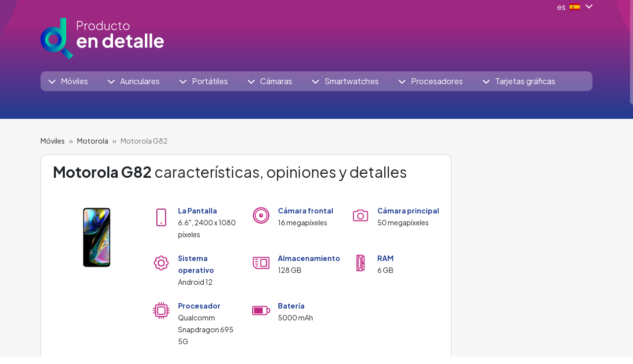

--- FILE ---
content_type: text/html; charset=utf-8
request_url: https://www.productoendetalle.es/pm/motorola-g82
body_size: 16634
content:
<!DOCTYPE html><html><head><meta charset="utf-8"/>
<script>var __ezHttpConsent={setByCat:function(src,tagType,attributes,category,force,customSetScriptFn=null){var setScript=function(){if(force||window.ezTcfConsent[category]){if(typeof customSetScriptFn==='function'){customSetScriptFn();}else{var scriptElement=document.createElement(tagType);scriptElement.src=src;attributes.forEach(function(attr){for(var key in attr){if(attr.hasOwnProperty(key)){scriptElement.setAttribute(key,attr[key]);}}});var firstScript=document.getElementsByTagName(tagType)[0];firstScript.parentNode.insertBefore(scriptElement,firstScript);}}};if(force||(window.ezTcfConsent&&window.ezTcfConsent.loaded)){setScript();}else if(typeof getEzConsentData==="function"){getEzConsentData().then(function(ezTcfConsent){if(ezTcfConsent&&ezTcfConsent.loaded){setScript();}else{console.error("cannot get ez consent data");force=true;setScript();}});}else{force=true;setScript();console.error("getEzConsentData is not a function");}},};</script>
<script>var ezTcfConsent=window.ezTcfConsent?window.ezTcfConsent:{loaded:false,store_info:false,develop_and_improve_services:false,measure_ad_performance:false,measure_content_performance:false,select_basic_ads:false,create_ad_profile:false,select_personalized_ads:false,create_content_profile:false,select_personalized_content:false,understand_audiences:false,use_limited_data_to_select_content:false,};function getEzConsentData(){return new Promise(function(resolve){document.addEventListener("ezConsentEvent",function(event){var ezTcfConsent=event.detail.ezTcfConsent;resolve(ezTcfConsent);});});}</script>
<script>if(typeof _setEzCookies!=='function'){function _setEzCookies(ezConsentData){var cookies=window.ezCookieQueue;for(var i=0;i<cookies.length;i++){var cookie=cookies[i];if(ezConsentData&&ezConsentData.loaded&&ezConsentData[cookie.tcfCategory]){document.cookie=cookie.name+"="+cookie.value;}}}}
window.ezCookieQueue=window.ezCookieQueue||[];if(typeof addEzCookies!=='function'){function addEzCookies(arr){window.ezCookieQueue=[...window.ezCookieQueue,...arr];}}
addEzCookies([{name:"ezoab_520438",value:"mod211; Path=/; Domain=productoendetalle.es; Max-Age=7200",tcfCategory:"store_info",isEzoic:"true",},{name:"ezosuibasgeneris-1",value:"530d4e46-d0de-4578-55ba-f73a9eabc832; Path=/; Domain=productoendetalle.es; Expires=Thu, 21 Jan 2027 02:39:21 UTC; Secure; SameSite=None",tcfCategory:"understand_audiences",isEzoic:"true",}]);if(window.ezTcfConsent&&window.ezTcfConsent.loaded){_setEzCookies(window.ezTcfConsent);}else if(typeof getEzConsentData==="function"){getEzConsentData().then(function(ezTcfConsent){if(ezTcfConsent&&ezTcfConsent.loaded){_setEzCookies(window.ezTcfConsent);}else{console.error("cannot get ez consent data");_setEzCookies(window.ezTcfConsent);}});}else{console.error("getEzConsentData is not a function");_setEzCookies(window.ezTcfConsent);}</script><script type="text/javascript" data-ezscrex='false' data-cfasync='false'>window._ezaq = Object.assign({"edge_cache_status":13,"edge_response_time":201,"url":"https://www.productoendetalle.es/pm/motorola-g82"}, typeof window._ezaq !== "undefined" ? window._ezaq : {});</script><script type="text/javascript" data-ezscrex='false' data-cfasync='false'>window._ezaq = Object.assign({"ab_test_id":"mod211"}, typeof window._ezaq !== "undefined" ? window._ezaq : {});window.__ez=window.__ez||{};window.__ez.tf={"pbscda":"true"};</script><script type="text/javascript" data-ezscrex='false' data-cfasync='false'>window.ezDisableAds = true;</script>
<script data-ezscrex='false' data-cfasync='false' data-pagespeed-no-defer>var __ez=__ez||{};__ez.stms=Date.now();__ez.evt={};__ez.script={};__ez.ck=__ez.ck||{};__ez.template={};__ez.template.isOrig=true;__ez.queue=__ez.queue||function(){var e=0,i=0,t=[],n=!1,o=[],r=[],s=!0,a=function(e,i,n,o,r,s,a){var l=arguments.length>7&&void 0!==arguments[7]?arguments[7]:window,d=this;this.name=e,this.funcName=i,this.parameters=null===n?null:w(n)?n:[n],this.isBlock=o,this.blockedBy=r,this.deleteWhenComplete=s,this.isError=!1,this.isComplete=!1,this.isInitialized=!1,this.proceedIfError=a,this.fWindow=l,this.isTimeDelay=!1,this.process=function(){f("... func = "+e),d.isInitialized=!0,d.isComplete=!0,f("... func.apply: "+e);var i=d.funcName.split("."),n=null,o=this.fWindow||window;i.length>3||(n=3===i.length?o[i[0]][i[1]][i[2]]:2===i.length?o[i[0]][i[1]]:o[d.funcName]),null!=n&&n.apply(null,this.parameters),!0===d.deleteWhenComplete&&delete t[e],!0===d.isBlock&&(f("----- F'D: "+d.name),m())}},l=function(e,i,t,n,o,r,s){var a=arguments.length>7&&void 0!==arguments[7]?arguments[7]:window,l=this;this.name=e,this.path=i,this.async=o,this.defer=r,this.isBlock=t,this.blockedBy=n,this.isInitialized=!1,this.isError=!1,this.isComplete=!1,this.proceedIfError=s,this.fWindow=a,this.isTimeDelay=!1,this.isPath=function(e){return"/"===e[0]&&"/"!==e[1]},this.getSrc=function(e){return void 0!==window.__ezScriptHost&&this.isPath(e)&&"banger.js"!==this.name?window.__ezScriptHost+e:e},this.process=function(){l.isInitialized=!0,f("... file = "+e);var i=this.fWindow?this.fWindow.document:document,t=i.createElement("script");t.src=this.getSrc(this.path),!0===o?t.async=!0:!0===r&&(t.defer=!0),t.onerror=function(){var e={url:window.location.href,name:l.name,path:l.path,user_agent:window.navigator.userAgent};"undefined"!=typeof _ezaq&&(e.pageview_id=_ezaq.page_view_id);var i=encodeURIComponent(JSON.stringify(e)),t=new XMLHttpRequest;t.open("GET","//g.ezoic.net/ezqlog?d="+i,!0),t.send(),f("----- ERR'D: "+l.name),l.isError=!0,!0===l.isBlock&&m()},t.onreadystatechange=t.onload=function(){var e=t.readyState;f("----- F'D: "+l.name),e&&!/loaded|complete/.test(e)||(l.isComplete=!0,!0===l.isBlock&&m())},i.getElementsByTagName("head")[0].appendChild(t)}},d=function(e,i){this.name=e,this.path="",this.async=!1,this.defer=!1,this.isBlock=!1,this.blockedBy=[],this.isInitialized=!0,this.isError=!1,this.isComplete=i,this.proceedIfError=!1,this.isTimeDelay=!1,this.process=function(){}};function c(e,i,n,s,a,d,c,u,f){var m=new l(e,i,n,s,a,d,c,f);!0===u?o[e]=m:r[e]=m,t[e]=m,h(m)}function h(e){!0!==u(e)&&0!=s&&e.process()}function u(e){if(!0===e.isTimeDelay&&!1===n)return f(e.name+" blocked = TIME DELAY!"),!0;if(w(e.blockedBy))for(var i=0;i<e.blockedBy.length;i++){var o=e.blockedBy[i];if(!1===t.hasOwnProperty(o))return f(e.name+" blocked = "+o),!0;if(!0===e.proceedIfError&&!0===t[o].isError)return!1;if(!1===t[o].isComplete)return f(e.name+" blocked = "+o),!0}return!1}function f(e){var i=window.location.href,t=new RegExp("[?&]ezq=([^&#]*)","i").exec(i);"1"===(t?t[1]:null)&&console.debug(e)}function m(){++e>200||(f("let's go"),p(o),p(r))}function p(e){for(var i in e)if(!1!==e.hasOwnProperty(i)){var t=e[i];!0===t.isComplete||u(t)||!0===t.isInitialized||!0===t.isError?!0===t.isError?f(t.name+": error"):!0===t.isComplete?f(t.name+": complete already"):!0===t.isInitialized&&f(t.name+": initialized already"):t.process()}}function w(e){return"[object Array]"==Object.prototype.toString.call(e)}return window.addEventListener("load",(function(){setTimeout((function(){n=!0,f("TDELAY -----"),m()}),5e3)}),!1),{addFile:c,addFileOnce:function(e,i,n,o,r,s,a,l,d){t[e]||c(e,i,n,o,r,s,a,l,d)},addDelayFile:function(e,i){var n=new l(e,i,!1,[],!1,!1,!0);n.isTimeDelay=!0,f(e+" ...  FILE! TDELAY"),r[e]=n,t[e]=n,h(n)},addFunc:function(e,n,s,l,d,c,u,f,m,p){!0===c&&(e=e+"_"+i++);var w=new a(e,n,s,l,d,u,f,p);!0===m?o[e]=w:r[e]=w,t[e]=w,h(w)},addDelayFunc:function(e,i,n){var o=new a(e,i,n,!1,[],!0,!0);o.isTimeDelay=!0,f(e+" ...  FUNCTION! TDELAY"),r[e]=o,t[e]=o,h(o)},items:t,processAll:m,setallowLoad:function(e){s=e},markLoaded:function(e){if(e&&0!==e.length){if(e in t){var i=t[e];!0===i.isComplete?f(i.name+" "+e+": error loaded duplicate"):(i.isComplete=!0,i.isInitialized=!0)}else t[e]=new d(e,!0);f("markLoaded dummyfile: "+t[e].name)}},logWhatsBlocked:function(){for(var e in t)!1!==t.hasOwnProperty(e)&&u(t[e])}}}();__ez.evt.add=function(e,t,n){e.addEventListener?e.addEventListener(t,n,!1):e.attachEvent?e.attachEvent("on"+t,n):e["on"+t]=n()},__ez.evt.remove=function(e,t,n){e.removeEventListener?e.removeEventListener(t,n,!1):e.detachEvent?e.detachEvent("on"+t,n):delete e["on"+t]};__ez.script.add=function(e){var t=document.createElement("script");t.src=e,t.async=!0,t.type="text/javascript",document.getElementsByTagName("head")[0].appendChild(t)};__ez.dot=__ez.dot||{};__ez.queue.addFileOnce('/detroitchicago/boise.js', '/detroitchicago/boise.js?gcb=195-0&cb=5', true, [], true, false, true, false);__ez.queue.addFileOnce('/parsonsmaize/abilene.js', '/parsonsmaize/abilene.js?gcb=195-0&cb=e80eca0cdb', true, [], true, false, true, false);__ez.queue.addFileOnce('/parsonsmaize/mulvane.js', '/parsonsmaize/mulvane.js?gcb=195-0&cb=e75e48eec0', true, ['/parsonsmaize/abilene.js'], true, false, true, false);__ez.queue.addFileOnce('/detroitchicago/birmingham.js', '/detroitchicago/birmingham.js?gcb=195-0&cb=539c47377c', true, ['/parsonsmaize/abilene.js'], true, false, true, false);</script>
<script data-ezscrex="false" type="text/javascript" data-cfasync="false">window._ezaq = Object.assign({"ad_cache_level":0,"adpicker_placement_cnt":0,"ai_placeholder_cache_level":0,"ai_placeholder_placement_cnt":-1,"domain":"productoendetalle.es","domain_id":520438,"ezcache_level":2,"ezcache_skip_code":0,"has_bad_image":0,"has_bad_words":0,"is_sitespeed":0,"lt_cache_level":0,"response_size":99067,"response_size_orig":93222,"response_time_orig":177,"template_id":5,"url":"https://www.productoendetalle.es/pm/motorola-g82","word_count":0,"worst_bad_word_level":0}, typeof window._ezaq !== "undefined" ? window._ezaq : {});__ez.queue.markLoaded('ezaqBaseReady');</script>
<script type='text/javascript' data-ezscrex='false' data-cfasync='false'>
window.ezAnalyticsStatic = true;

function analyticsAddScript(script) {
	var ezDynamic = document.createElement('script');
	ezDynamic.type = 'text/javascript';
	ezDynamic.innerHTML = script;
	document.head.appendChild(ezDynamic);
}
function getCookiesWithPrefix() {
    var allCookies = document.cookie.split(';');
    var cookiesWithPrefix = {};

    for (var i = 0; i < allCookies.length; i++) {
        var cookie = allCookies[i].trim();

        for (var j = 0; j < arguments.length; j++) {
            var prefix = arguments[j];
            if (cookie.indexOf(prefix) === 0) {
                var cookieParts = cookie.split('=');
                var cookieName = cookieParts[0];
                var cookieValue = cookieParts.slice(1).join('=');
                cookiesWithPrefix[cookieName] = decodeURIComponent(cookieValue);
                break; // Once matched, no need to check other prefixes
            }
        }
    }

    return cookiesWithPrefix;
}
function productAnalytics() {
	var d = {"pr":[6],"omd5":"9610bc78435104f2f0f2747b48c3eba5","nar":"risk score"};
	d.u = _ezaq.url;
	d.p = _ezaq.page_view_id;
	d.v = _ezaq.visit_uuid;
	d.ab = _ezaq.ab_test_id;
	d.e = JSON.stringify(_ezaq);
	d.ref = document.referrer;
	d.c = getCookiesWithPrefix('active_template', 'ez', 'lp_');
	if(typeof ez_utmParams !== 'undefined') {
		d.utm = ez_utmParams;
	}

	var dataText = JSON.stringify(d);
	var xhr = new XMLHttpRequest();
	xhr.open('POST','/ezais/analytics?cb=1', true);
	xhr.onload = function () {
		if (xhr.status!=200) {
            return;
		}

        if(document.readyState !== 'loading') {
            analyticsAddScript(xhr.response);
            return;
        }

        var eventFunc = function() {
            if(document.readyState === 'loading') {
                return;
            }
            document.removeEventListener('readystatechange', eventFunc, false);
            analyticsAddScript(xhr.response);
        };

        document.addEventListener('readystatechange', eventFunc, false);
	};
	xhr.setRequestHeader('Content-Type','text/plain');
	xhr.send(dataText);
}
__ez.queue.addFunc("productAnalytics", "productAnalytics", null, true, ['ezaqBaseReady'], false, false, false, true);
</script><base href="https://www.productoendetalle.es/pm/motorola-g82"/>
    <!-- Google Tag Manager -->
<script>(function(w,d,s,l,i){w[l]=w[l]||[];w[l].push({'gtm.start':
new Date().getTime(),event:'gtm.js'});var f=d.getElementsByTagName(s)[0],
j=d.createElement(s),dl=l!='dataLayer'?'&l='+l:'';j.async=true;j.src=
'https://www.googletagmanager.com/gtm.js?id='+i+dl;f.parentNode.insertBefore(j,f);
})(window,document,'script','dataLayer','GTM-MBHVX4W');</script>
<!-- End Google Tag Manager -->

    <!-- Required meta tags -->
    
    <meta name="viewport" content="width=device-width, initial-scale=1.0, shrink-to-fit=no"/>
    <meta http-equiv="X-UA-Compatible" content="IE=edge"/>
    <meta name="robots" content="index,follow"/>
    <meta name="googlebot" content="index,follow,snippet,archive"/>
    <meta name="description" content=""/>

    <title>Motorola G82 - características, especificaciones y opiniones </title>

    <!-- Facebook meta tags -->
    <meta property="og:locale" content="cs_CZ"/>
    <meta property="og:title" content="Motorola G82 - características, especificaciones y opiniones "/>
    <meta property="og:type" content="website"/>
    <meta property="og:url" content="https://www.productoendetalle.es/pm/motorola-g82"/>
    <meta property="og:site_name" content="Motorola G82 - características, especificaciones y opiniones "/>
    <meta property="og:image" content="https://www.productoendetalle.es/"/>
    <meta property="og:description" content=""/>

    <!-- Twitter meta tags -->
    <meta name="twitter:card" content="summary"/>
    <meta name="twitter:site" content="@hexadesign"/>
    <meta name="twitter:creator" content="Hexadesign"/>
    <meta name="twitter:title" content="Motorola G82 - características, especificaciones y opiniones "/>
    <meta name="twitter:description" content=""/>
    <meta name="twitter:image" content="https://www.productoendetalle.es/"/>

    <link rel="preconnect" href="https://fonts.googleapis.com"/>
    <link rel="preconnect" href="https://fonts.gstatic.com" crossorigin=""/>
    <link href="https://fonts.googleapis.com/css2?family=Plus+Jakarta+Sans:wght@400;700&amp;display=swap" rel="stylesheet"/>

    <link rel="stylesheet" media="screen" href="/assets/front/css/main.min.css?v=1709027010128" type="text/css"/>


    <link rel="shortcut icon" href="/assets/base/img/jpg/favicon.jpg?v=1709027010128"/>
<link rel='canonical' href='https://www.productoendetalle.es/pm/motorola-g82' />
<script type='text/javascript'>
var ezoTemplate = 'orig_site';
var ezouid = '1';
var ezoFormfactor = '1';
</script><script data-ezscrex="false" type='text/javascript'>
var soc_app_id = '0';
var did = 520438;
var ezdomain = 'productoendetalle.es';
var ezoicSearchable = 1;
</script></head>

<body><noscript><iframe src="https://www.googletagmanager.com/ns.html?id=GTM-MBHVX4W"
height="0" width="0" style="display:none;visibility:hidden"></iframe></noscript>
    <!-- Google Tag Manager (noscript) -->

<!-- End Google Tag Manager (noscript) -->

    <div class="container">
    </div>
<div class="bg-top-2 pb-2">
	<div class="container">
		<div class="row justify-content-end">
			<div class="col-sm-3 col-md-4 col-lg-4 col-xl-2 col-xxl-1 text-end">
				<div class="btn-group mb-2">
<a href="#" class="text-white text-decoration-none" data-bs-toggle="dropdown" aria-expanded="false">
	<div class="d-flex align-items-center">
		<span class="text-white me-2"> es</span>
		<div class="mb-1">
			<img src="/assets/front/img/svg/flag-es.svg" class="me-2"/>
			<i class="fa-solid fa-chevron-down"></i>
		</div>
	</div>
</a>

<ul class="dropdown-menu dropdown-menu-end">
		<li>
			<a class="dropdown-item" href="https://www.produktvdetailu.cz">
				<div class="d-flex align-items-center">
					<img src="/assets/front/img/svg/flag-cz.svg" class="me-2 align-middle"/> cs
				</div>
			</a>
		</li>
		<li>
			<a class="dropdown-item" href="https://www.produktvdetaile.sk">
				<div class="d-flex align-items-center">
					<img src="/assets/front/img/svg/flag-sk.svg" class="me-2 align-middle"/> sk
				</div>
			</a>
		</li>
		<li>
			<a class="dropdown-item" href="https://www.productindetail.com">
				<div class="d-flex align-items-center">
					<img src="/assets/front/img/svg/flag-gb.svg" class="me-2 align-middle"/> en
				</div>
			</a>
		</li>
		<li>
			<a class="dropdown-item" href="https://www.produktimdetail.de">
				<div class="d-flex align-items-center">
					<img src="/assets/front/img/svg/flag-ge.svg" class="me-2 align-middle"/> de
				</div>
			</a>
		</li>
		<li>
			<a class="dropdown-item" href="https://www.prodottoindettaglio.it">
				<div class="d-flex align-items-center">
					<img src="/assets/front/img/svg/flag-it.svg" class="me-2 align-middle"/> it
				</div>
			</a>
		</li>
		<li>
			<a class="dropdown-item" href="https://www.produitendetail.fr">
				<div class="d-flex align-items-center">
					<img src="/assets/front/img/svg/flag-fr.svg" class="me-2 align-middle"/> fr
				</div>
			</a>
		</li>
		<li>
			<a class="dropdown-item" href="https://www.termekreszletesen.hu">
				<div class="d-flex align-items-center">
					<img src="/assets/front/img/svg/flag-hu.svg" class="me-2 align-middle"/> hu
				</div>
			</a>
		</li>
		<li>
			<a class="dropdown-item" href="https://www.produtoemdetalhe.pt">
				<div class="d-flex align-items-center">
					<img src="/assets/front/img/svg/flag-pt.svg" class="me-2 align-middle"/> pt
				</div>
			</a>
		</li>
		<li>
			<a class="dropdown-item" href="https://www.productindetail.ru">
				<div class="d-flex align-items-center">
					<img src="/assets/front/img/svg/flag-ru.svg" class="me-2 align-middle"/> ru
				</div>
			</a>
		</li>
		<li>
			<a class="dropdown-item" href="https://www.produktwdetalach.pl">
				<div class="d-flex align-items-center">
					<img src="/assets/front/img/svg/flag-pl.svg" class="me-2 align-middle"/> pl
				</div>
			</a>
		</li>
		<li>
			<a class="dropdown-item" href="https://www.produtodetalhado.com.br">
				<div class="d-flex align-items-center">
					<img src="/assets/front/img/svg/flag-br.svg" class="me-2 align-middle"/> br
				</div>
			</a>
		</li>
		<li>
			<a class="dropdown-item" href="https://www.produseindetaliu.ro">
				<div class="d-flex align-items-center">
					<img src="/assets/front/img/svg/flag-ro.svg" class="me-2 align-middle"/> ro
				</div>
			</a>
		</li>
</ul>

				</div>

			</div>
		</div>
		<div class="row mb-4">
			<div class="col-lg-4">
					<a href="https://www.productoendetalle.es"><img src="/assets/front/img/svg/logo-es.svg" class="img-fluid mb-2 mb-lg-0" alt=""/></a>
			</div>
		</div>

<nav class="navbar navbar-expand-lg navbar-dark bg-white bg-opacity-25 rounded py-lg-0 px-2 mb-5">
	<button class="navbar-toggler py-2" type="button" data-bs-toggle="collapse" data-bs-target="#navbarSupportedContent" aria-controls="navbarSupportedContent" aria-expanded="false" aria-label="Toggle navigation">
		<i class="fa-solid fa-bars"></i> Menu
	</button>
	<div class="collapse navbar-collapse" id="navbarSupportedContent">
		<ul class="navbar-nav me-auto mb-2 mb-lg-0">
				<li class="nav-item dropdown pe-xl-4 pe-xxl-5">
					<a class="nav-link" href="#" id="phoneDropdown" role="button" data-bs-toggle="dropdown" aria-expanded="false">
						<i class="fa-solid fa-chevron-down"></i> <span class="ms-2">Móviles</span>
					</a>
					<ul class="dropdown-menu" aria-labelledby="phoneDropdown">
						<li><a class="dropdown-item" href="/moviles">Todos los Móviles</a></li>
						<li><a class="dropdown-item" href="/moviles-comparativa">Comparador de móviles</a></li>
					</ul>
				</li>
				<li class="nav-item dropdown pe-xl-4 pe-xxl-5">
					<a class="nav-link" href="#" id="headsetDropdown" role="button" data-bs-toggle="dropdown" aria-expanded="false">
						<i class="fa-solid fa-chevron-down"></i> <span class="ms-2">Auriculares</span>
					</a>
					<ul class="dropdown-menu" aria-labelledby="headsetDropdown">
						<li><a class="dropdown-item" href="/auriculares">Todos los Auriculares</a></li>
						<li><a class="dropdown-item" href="/auriculares-comparativa">Comparador de auriculares</a></li>
					</ul>
				</li>
				<li class="nav-item dropdown pe-xl-4 pe-xxl-5">
					<a class="nav-link" href="#" id="notebookDropdown" role="button" data-bs-toggle="dropdown" aria-expanded="false">
						<i class="fa-solid fa-chevron-down"></i> <span class="ms-2">Portátiles</span>
					</a>
					<ul class="dropdown-menu" aria-labelledby="notebookDropdown">
						<li><a class="dropdown-item" href="/portatiles">Todos los portátiles</a></li>
						<li><a class="dropdown-item" href="/portatiles-comparativa">Comparador de portátiles</a></li>
					</ul>
				</li>
				<li class="nav-item dropdown pe-xl-4 pe-xxl-5">
					<a class="nav-link" href="#" id="cameraDropdown" role="button" data-bs-toggle="dropdown" aria-expanded="false">
						<i class="fa-solid fa-chevron-down"></i> <span class="ms-2">Cámaras</span>
					</a>
					<ul class="dropdown-menu" aria-labelledby="cameraDropdown">
						<li><a class="dropdown-item" href="/camaras">Todas las cámaras</a></li>
						<li><a class="dropdown-item" href="/camaras-comparativa">Comparador de cámaras</a></li>
					</ul>
				</li>
				<li class="nav-item dropdown pe-xl-4 pe-xxl-5">
					<a class="nav-link" href="#" id="watchDropdown" role="button" data-bs-toggle="dropdown" aria-expanded="false">
						<i class="fa-solid fa-chevron-down"></i> <span class="ms-2">Smartwatches</span>
					</a>
					<ul class="dropdown-menu" aria-labelledby="watchDropdown">
						<li><a class="dropdown-item" href="/smartwatches">Todos los smartwatches</a></li>
						<li><a class="dropdown-item" href="/smartwatches-comparativa">Comparador de smartwatches</a></li>
					</ul>
				</li>
				<li class="nav-item dropdown pe-xl-4 pe-xxl-5">
					<a class="nav-link" href="#" id="cpuDropdown" role="button" data-bs-toggle="dropdown" aria-expanded="false">
						<i class="fa-solid fa-chevron-down"></i> <span class="ms-2">Procesadores</span>
					</a>
					<ul class="dropdown-menu" aria-labelledby="cpuDropdown">
						<li><a class="dropdown-item" href="/procesadores">Todos los procesadores</a></li>
						<li><a class="dropdown-item" href="/procesadores-comparativa">Comparador de procesadores</a></li>
					</ul>
				</li>
				<li class="nav-item dropdown pe-xl-4 pe-xxl-5">
					<a class="nav-link" href="#" id="gpuDropdown" role="button" data-bs-toggle="dropdown" aria-expanded="false">
						<i class="fa-solid fa-chevron-down"></i> <span class="ms-2">Tarjetas gráficas</span>
					</a>
					<ul class="dropdown-menu" aria-labelledby="gpuDropdown">
						<li><a class="dropdown-item" href="/gpu">Todas las tarjetas gráficas</a></li>
						<li><a class="dropdown-item" href="/gpu-comparativa">Comparador de tarjetas gráficas</a></li>
					</ul>
				</li>
		</ul>
	</div>
</nav>
	</div>
</div><div class="bg-gray-100 py-3">
    <div class="container position-relative">

<div class="mx-auto overflow-hidden">
		<!-- Ezoic - PID DE PP HB START - top_of_page -->
		<div id="ezoic-pub-ad-placeholder-119"> </div>
		<!-- End Ezoic - PID DE PP HB START - top_of_page -->
</div>
	</div>
</div>
<div class="bg-gray-100 pb-5">
	<div class="container">
		<div class="row">
            <div class="col-lg-9">
<nav aria-label="breadcrumb">
	<ol class="breadcrumb">
				<li class="breadcrumb-item"><a href="/moviles" class="link-dark text-decoration-none"><small>Móviles</small></a></li>
				<li class="breadcrumb-item"><a href="/moviles/motorola" class="link-dark text-decoration-none"><small>Motorola</small></a></li>
				<li class="breadcrumb-item active" aria-current="page"><small>Motorola G82</small></li>
	</ol>
</nav>
				<div class="card">
					<div class="card-body px-lg-4">
						<h1 class="fs-2 mb-5"><strong>Motorola G82</strong> características, opiniones y detalles</h1> 
<div class="row mb-4">
	<div class="col-sm-3 col-lg-3 col-xl-3">
		<img src="https://cdn.cs.1worldsync.com/07/92/07924904-49a2-4516-819c-f698344addfc.jpg" class="img-fluid mb-3"/>
	</div>
	<div class="col-sm-9 col-lg-9 col-xl-9">
		<div class="row mb-4">
				<div class="col-sm-6 col-lg-4 mb-4">
					<div class="d-flex align-items-start">
						<img src="/assets/front/img/svg/icon-mobile-display.svg" class="img-fluid me-3 mt-2"/>
						<div class="div">
							<span class="text-navyblue fw-bold"><small>La Pantalla </small></span> <br/>
							<small>6.6&#34;, 2400 x 1080 píxeles</small>
						</div>
					</div>
				</div>

				<div class="col-sm-6 col-lg-4 mb-4">
					<div class="d-flex align-items-start">
						<img src="/assets/front/img/svg/icon-mobile-camera-front.svg" class="img-fluid me-3 mt-1"/>
						<div class="div">
							<span class="text-navyblue fw-bold"><small>Cámara frontal </small></span> <br/>
							<small>16 megapíxeles</small>
						</div>
					</div>
				</div>

				<div class="col-sm-6 col-lg-4 mb-4">
					<div class="d-flex align-items-start">
						<img src="/assets/front/img/svg/icon-mobile-camera.svg" class="img-fluid me-3 mt-1"/>
						<div class="div">
							<span class="text-navyblue fw-bold"><small>Cámara principal </small></span> <br/>
							<small>50 megapíxeles</small>
						</div>
					</div>
				</div>

				<div class="col-sm-6 col-lg-4 mb-4">
					<div class="d-flex align-items-start">
						<img src="/assets/front/img/svg/icon-mobile-system.svg" class="img-fluid me-3 mt-1"/>
						<div class="div">
							<span class="text-navyblue fw-bold"><small>Sistema operativo </small></span> <br/>
							<small>Android 12</small>
						</div>
					</div>
				</div>

				<div class="col-sm-6 col-lg-4 mb-4">
					<div class="d-flex align-items-start">
						<img src="/assets/front/img/svg/icon-mobile-internal-memory.svg" class="img-fluid me-3 mt-1"/>
						<div class="div">
							<span class="text-navyblue fw-bold"><small>Almacenamiento </small></span> <br/>
							<small>128 GB</small>
						</div>
					</div>
				</div>

				<div class="col-sm-6 col-lg-4 mb-4">
					<div class="d-flex align-items-start">
						<img src="/assets/front/img/svg/icon-mobile-ram.svg" class="img-fluid me-3 mt-1"/>
						<div class="div">
							<span class="text-navyblue fw-bold"><small>RAM</small></span> <br/>
							<small>6 GB</small>
						</div>
					</div>
				</div>

				<div class="col-sm-6 col-lg-4 mb-4">
					<div class="d-flex align-items-start">
						<img src="/assets/front/img/svg/icon-mobile-procesor.svg" class="img-fluid me-3 mt-1"/>
						<div class="div">
							<span class="text-navyblue fw-bold"><small>Procesador </small></span> <br/>
							<small>Qualcomm Snapdragon 695 5G</small>
						</div>
					</div>
				</div>

				<div class="col-sm-6 col-lg-4 mb-4">
					<div class="d-flex align-items-start">
						<img src="/assets/front/img/svg/icon-mobile-battery.svg" class="img-fluid me-3 mt-1"/>
						<div class="div">
							<span class="text-navyblue fw-bold"><small>Batería </small></span> <br/>
							<small>5000 mAh</small>
						</div>
					</div>
				</div>
		</div>

	</div>

</div>					</div>
				</div>

<div class="pt-4 pb-3">

		<ul class="nav nav-justified justify-content-center lead fw-bold">
			<li class="nav-item border-gray-600">
				<a class="nav-link" href="/pm/motorola-g82#ficha técnica">FICHA TÉCNICA</a>
			</li>
			<li class="nav-item border-start border-gray-600">
				<a class="nav-link" href="/pm/motorola-g82/imagenes">IMÁGENES</a>
			</li>
			<li class="nav-item border-start border-end border-gray-600">
				<a class="nav-link" href="/pm/motorola-g82/alternativas">ALTERNATIVAS</a>
			</li>
			<li class="nav-item border-start border-gray-600">
				<a class="nav-link" href="/cm/comparativa-motorola-g82">COMPARATIVA</a>
			</li>
		</ul>

</div>



					<div class="card mb-4">
						<div class="card-body p-lg-4">
							<div class="row">
								<div class="col-lg-12">
									<p class="mb-0">Una lista detallada de especificaciones técnicas, características, opiniones y reseñas de expertos sobre Motorola G82. Dale un amplio vistazo a tu elección de teléfono y ve si es el que se acomoda a tus necesidades. También puedes comparar tu teléfono con los de la competencia.</p>
								</div>
							</div>
						</div>
					</div>



<div class="mx-auto overflow-hidden mb-4">
		<!-- Ezoic - PID DE PP BEFORE TAB - under_first_paragraph -->
		<div id="ezoic-pub-ad-placeholder-122"> </div>
		<!-- End Ezoic - PID DE PP BEFORE TAB - under_first_paragraph -->
</div>

				<div class="card rounded-0 mb-2" id="ficha técnica">
					<div class="card-body px-lg-4">
						<h2 class="fw-bold text-center mb-4"><span class="text-primary">Motorola G82</span> características y especificaciones  </h2>
						<p>
									<a href="#diseno-y-dimensiones" class="btn btn-gray-200 border-gray-300 text-primary fw-bold px-3 me-2 mb-2">diseño y dimensiones</a>
									<a href="#pantalla" class="btn btn-gray-200 border-gray-300 text-primary fw-bold px-3 me-2 mb-2">pantalla</a>
									<a href="#procesador" class="btn btn-gray-200 border-gray-300 text-primary fw-bold px-3 me-2 mb-2">procesador</a>
									<a href="#memoria" class="btn btn-gray-200 border-gray-300 text-primary fw-bold px-3 me-2 mb-2">memoria</a>
									<a href="#camara" class="btn btn-gray-200 border-gray-300 text-primary fw-bold px-3 me-2 mb-2">cámara</a>
									<a href="#bateria-y-carga" class="btn btn-gray-200 border-gray-300 text-primary fw-bold px-3 me-2 mb-2">batería y carga</a>
									<a href="#celular" class="btn btn-gray-200 border-gray-300 text-primary fw-bold px-3 me-2 mb-2">celular</a>
									<a href="#comunicaciones" class="btn btn-gray-200 border-gray-300 text-primary fw-bold px-3 me-2 mb-2">comunicaciones</a>
									<a href="#media" class="btn btn-gray-200 border-gray-300 text-primary fw-bold px-3 me-2 mb-2">media</a>
									<a href="#caracteristicas" class="btn btn-gray-200 border-gray-300 text-primary fw-bold px-3 me-2 mb-2">características</a>
									<a href="#otros" class="btn btn-gray-200 border-gray-300 text-primary fw-bold px-3 me-2 mb-2">otros</a>
						</p>
					</div>
				</div>

						<div class="card rounded-0 mb-2" id="diseno-y-dimensiones">
							<table class="table table-striped table-bordered table-hover mb-0">
								<thead class="border-primary">
									<tr class="bg-gradient3 text-white">
										<th scope="col">
											<span class="fw-bold lead">DISEÑO Y DIMENSIONES</span>
											<span class="fw-light"><small>Motorola G82</small></span>
										</th>
									</tr>
								</thead>
							</table>
<div class="responsive-table">
	<table class="table table-striped table-hover">
		<tbody>
					<tr>
						<th class="border-end"><small>Tipo de producto</small></th>
						<td class="border-end">
							<small>Smartphone</small>
						</td>
							<td>
							</td>
					</tr>
					<tr>
						<th class="border-end"><small>Factor de forma</small></th>
						<td class="border-end">
							<small>Táctil</small>
						</td>
							<td>
							</td>
					</tr>
					<tr>
						<th class="border-end"><small>Altura</small></th>
						<td class="border-end">
							<small>160.89 mm</small>
						</td>
							<td>
											<i class="fa-solid fa-circle-plus text-teal ms-1"></i> <span class="text-green small">Mejor que el 89 % de los móviles clasificados.  </span>
							</td>
					</tr>
					<tr>
						<th class="border-end"><small>Ancho</small></th>
						<td class="border-end">
							<small>74.46 mm</small>
						</td>
							<td>
											<i class="fa-solid fa-circle-plus text-teal ms-1"></i> <span class="text-green small">Mejor que el 76 % de los móviles clasificados.  </span>
							</td>
					</tr>
					<tr>
						<th class="border-end"><small>Profundidad</small></th>
						<td class="border-end">
							<small>7.99 mm</small>
						</td>
							<td>
											<i class="fa-solid fa-circle-plus text-teal ms-1"></i> <span class="text-green small">Mejor que el 84 % de los móviles clasificados.  </span>
							</td>
					</tr>
					<tr>
						<th class="border-end"><small>Peso</small></th>
						<td class="border-end">
							<small>173 g</small>
						</td>
							<td>
											<i class="fa-solid fa-circle-minus text-red ms-1"></i> <span class="text-red small">Peor que el 73 % de los móviles clasificados.  </span> 
							</td>
					</tr>
					<tr>
						<th class="border-end"><small>Color</small></th>
						<td class="border-end">
							<small>Gris meteorito</small>
						</td>
							<td>
							</td>
					</tr>
					<tr>
						<th class="border-end"><small>Material</small></th>
						<td class="border-end">
							<small>Polimetacrilato de metilo (PMMA)</small>
						</td>
							<td>
							</td>
					</tr>
					<tr>
						<th class="border-end"><small>Protección</small></th>
						<td class="border-end">
							<small>Resistente al agua</small>
						</td>
							<td>
							</td>
					</tr>
					<tr>
						<th class="border-end"><small>Resistencia al agua</small></th>
						<td class="border-end">
							<small>Sí</small>
						</td>
							<td>
											<i class="fa-solid fa-circle-plus text-teal ms-1"></i> <span class="text-green small">Mejor que el 86 % de los móviles clasificados.  </span> 
							</td>
					</tr>
					<tr>
						<th class="border-end"><small>Clasificación IP</small></th>
						<td class="border-end">
							<small>IP52</small>
						</td>
							<td>
							</td>
					</tr>
					<tr>
						<th class="border-end"><small>Componentes integrados</small></th>
						<td class="border-end">
							<small>Radio FM</small>
						</td>
							<td>
							</td>
					</tr>
					<tr>
						<th class="border-end"><small>Tipo de conector</small></th>
						<td class="border-end">
							<small>USB Tipo-C - USB-C de 24 clavijas</small>
						</td>
							<td>
							</td>
					</tr>
					<tr>
						<th class="border-end"><small>Tipo de tarjeta SIM (tamaño)</small></th>
						<td class="border-end">
							<small>Nano SIM</small>
						</td>
							<td>
							</td>
					</tr>
					<tr>
						<th class="border-end"><small>Cantidad de tarjetas SIM</small></th>
						<td class="border-end">
							<small>Doble SIM</small>
						</td>
							<td>
							</td>
					</tr>
		</tbody>
	</table>
</div>


						</div>



						<div class="card rounded-0 mb-2" id="pantalla">
							<table class="table table-striped table-bordered table-hover mb-0">
								<thead class="border-primary">
									<tr class="bg-gradient3 text-white">
										<th scope="col">
											<span class="fw-bold lead">PANTALLA</span>
											<span class="fw-light"><small>Motorola G82</small></span>
										</th>
									</tr>
								</thead>
							</table>
<div class="responsive-table">
	<table class="table table-striped table-hover">
		<tbody>
					<tr>
						<th class="border-end"><small>Tipo de pantalla</small></th>
						<td class="border-end">
							<small>Pantalla OLED</small>
						</td>
							<td>
							</td>
					</tr>
					<tr>
						<th class="border-end"><small>Tecnología de pantalla</small></th>
						<td class="border-end">
							<small>AMOLED</small>
						</td>
							<td>
							</td>
					</tr>
					<tr>
						<th class="border-end"><small>Tamaño de pantalla</small></th>
						<td class="border-end">
							<small>6.6&#34;</small>
						</td>
							<td>
											<i class="fa-solid fa-circle-plus text-teal ms-1"></i> <span class="text-green small">Mejor que el 94 % de los móviles clasificados.  </span>
							</td>
					</tr>
					<tr>
						<th class="border-end"><small>Resolución de pantalla</small></th>
						<td class="border-end">
							<small>2400 x 1080 píxeles</small>
						</td>
							<td>
											<i class="fa-solid fa-circle-plus text-teal ms-1"></i> <span class="text-green small">Mejor que el 91 % de los móviles clasificados.  </span>
							</td>
					</tr>
					<tr>
						<th class="border-end"><small>Formato de pantalla</small></th>
						<td class="border-end">
							<small>Full HD+</small>
						</td>
							<td>
							</td>
					</tr>
					<tr>
						<th class="border-end"><small>Densidad de píxeles</small></th>
						<td class="border-end">
							<small>402 ppi</small>
						</td>
							<td>
											<i class="fa-solid fa-circle-plus text-teal ms-1"></i> <span class="text-green small">Mejor que el 53 % de los móviles clasificados.  </span>
							</td>
					</tr>
					<tr>
						<th class="border-end"><small>Frecuencia de actualización de la pantalla</small></th>
						<td class="border-end">
							<small>120 Hz</small>
						</td>
							<td>
											<i class="fa-solid fa-circle-plus text-teal ms-1"></i> <span class="text-green small">Mejor que el 94 % de los móviles clasificados.  </span> 
							</td>
					</tr>
					<tr>
						<th class="border-end"><small>Características de la pantalla</small></th>
						<td class="border-end">
							<small>100% DCI-P3</small>
						</td>
							<td>
							</td>
					</tr>
		</tbody>
	</table>
</div>


						</div>


<div class="mx-auto d-block d-lg-none overflow-hidden my-3">
		<!-- Ezoic - PID DE PP 2-3 TAB - long_content -->
		<div id="ezoic-pub-ad-placeholder-131"> </div>
		<!-- End Ezoic - PID DE PP 2-3 TAB - long_content -->
</div>


						<div class="card rounded-0 mb-2" id="procesador">
							<table class="table table-striped table-bordered table-hover mb-0">
								<thead class="border-primary">
									<tr class="bg-gradient3 text-white">
										<th scope="col">
											<span class="fw-bold lead">PROCESADOR</span>
											<span class="fw-light"><small>Motorola G82</small></span>
										</th>
									</tr>
								</thead>
							</table>
<div class="responsive-table">
	<table class="table table-striped table-hover">
		<tbody>
					<tr>
						<th class="border-end"><small>Tipo de procesador (CPU)</small></th>
						<td class="border-end">
							<small>Qualcomm Snapdragon 695 5G</small>
						</td>
							<td>
							</td>
					</tr>
					<tr>
						<th class="border-end"><small>frecuencia del procesador</small></th>
						<td class="border-end">
							<small>2.2 GHz</small>
						</td>
							<td>
											<i class="fa-solid fa-circle-plus text-teal ms-1"></i> <span class="text-green small">Mejor que el 79 % de los móviles clasificados.  </span>
							</td>
					</tr>
					<tr>
						<th class="border-end"><small>Número de núcleos del procesador</small></th>
						<td class="border-end">
							<small>8 núcleos</small>
						</td>
							<td>
											<i class="fa-solid fa-circle-plus text-teal ms-1"></i> <span class="text-green small">Mejor que el 99 % de los móviles clasificados.  </span>
							</td>
					</tr>
		</tbody>
	</table>
</div>


						</div>


<div class="mx-auto d-none d-lg-block overflow-hidden my-3">
		<!-- Ezoic - PID DE PP HB TAB1 - mid_content -->
		<div id="ezoic-pub-ad-placeholder-613"> </div>
		<!-- End Ezoic - PID DE PP HB TAB1 - mid_content -->
</div>

							<div id="ads-break"></div>

						<div class="card rounded-0 mb-2" id="memoria">
							<table class="table table-striped table-bordered table-hover mb-0">
								<thead class="border-primary">
									<tr class="bg-gradient3 text-white">
										<th scope="col">
											<span class="fw-bold lead">MEMORIA</span>
											<span class="fw-light"><small>Motorola G82</small></span>
										</th>
									</tr>
								</thead>
							</table>
<div class="responsive-table">
	<table class="table table-striped table-hover">
		<tbody>
					<tr>
						<th class="border-end"><small>RAM</small></th>
						<td class="border-end">
							<small>LPDDR4X SDRAM - 6 GB</small>
						</td>
							<td>
											<i class="fa-solid fa-circle-plus text-teal ms-1"></i> <span class="text-green small">Mejor que el 89 % de los móviles clasificados.  </span>
							</td>
					</tr>
					<tr>
						<th class="border-end"><small>Tamaño de la memoria interna (capacidad de almacenamiento)</small></th>
						<td class="border-end">
							<small>128 GB</small>
						</td>
							<td>
											<i class="fa-solid fa-circle-plus text-teal ms-1"></i> <span class="text-green small">Mejor que el 90 % de los móviles clasificados.  </span>
							</td>
					</tr>
					<tr>
						<th class="border-end"><small>Interfaz de memoria</small></th>
						<td class="border-end">
							<small>UFS</small>
						</td>
							<td>
							</td>
					</tr>
					<tr>
						<th class="border-end"><small>Tarjetas de memoria flash compatibles (memoria expandible)</small></th>
						<td class="border-end">
							<small>microSDHC, microSD, microSDXC - hasta 1 TB</small>
						</td>
							<td>
							</td>
					</tr>
		</tbody>
	</table>
</div>


						</div>


<div class="mx-auto d-block d-lg-none overflow-hidden my-3">
		<!-- Ezoic - PID DE PP 4-5 TAB - longest_content -->
		<div id="ezoic-pub-ad-placeholder-132"> </div>
		<!-- End Ezoic - PID DE PP 4-5 TAB - longest_content -->
</div>


						<div class="card rounded-0 mb-2" id="camara">
							<table class="table table-striped table-bordered table-hover mb-0">
								<thead class="border-primary">
									<tr class="bg-gradient3 text-white">
										<th scope="col">
											<span class="fw-bold lead">CÁMARA</span>
											<span class="fw-light"><small>Motorola G82</small></span>
										</th>
									</tr>
								</thead>
							</table>
<div class="responsive-table">
	<table class="table table-striped table-hover">
		<tbody>
		</tbody>
	</table>
</div>


									<table class="table table-striped table-bordered table-hover mb-0">
										<thead class="border-primary">
											<tr>
												<th scope="col" class="text-primary"> CÁMARA PRINCIPAL</th>
											</tr>
										</thead>
									</table>
<div class="responsive-table">
	<table class="table table-striped table-hover">
		<tbody>
					<tr>
						<th class="border-end"><small>Número de cámaras principales</small></th>
						<td class="border-end">
							<small>3</small>
						</td>
							<td>
							</td>
					</tr>
					<tr>
						<th class="border-end"><small>Resolución del sensor</small></th>
						<td class="border-end">
							<small>50 megapíxeles</small>
						</td>
							<td>
											<i class="fa-solid fa-circle-plus text-teal ms-1"></i> <span class="text-green small">Mejor que el 96 % de los móviles clasificados.  </span>
							</td>
					</tr>
					<tr>
						<th class="border-end"><small>Apertura del lente</small></th>
						<td class="border-end">
							<small>F/1.8</small>
						</td>
							<td>
											<i class="fa-solid fa-circle-plus text-teal ms-1"></i> <span class="text-green small">Mejor que el 80 % de los móviles clasificados.  </span>
							</td>
					</tr>
					<tr>
						<th class="border-end"><small>Tamaño de píxel</small></th>
						<td class="border-end">
							<small>0.64 μm</small>
						</td>
							<td>
							</td>
					</tr>
					<tr>
						<th class="border-end"><small>Estabilizador Óptico de la Imagen (OIS)</small></th>
						<td class="border-end">
							<small>Estabilizador óptico de la imagen (OIS)</small>
						</td>
							<td>
											<i class="fa-solid fa-circle-plus text-teal ms-1"></i> <span class="text-green small">Mejor que el 87 % de los móviles clasificados.  </span> 
							</td>
					</tr>
					<tr>
						<th class="border-end"><small>Ajuste del enfoque</small></th>
						<td class="border-end">
							<small>Automático</small>
						</td>
							<td>
							</td>
					</tr>
					<tr>
						<th class="border-end"><small>Efectos especiales</small></th>
						<td class="border-end">
							<small>Color puntual</small>
						</td>
							<td>
							</td>
					</tr>
					<tr>
						<th class="border-end"><small>Modo HDR</small></th>
						<td class="border-end">
							<small>Modo HDR automático</small>
						</td>
							<td>
							</td>
					</tr>
					<tr>
						<th class="border-end"><small>Modos de cámara</small></th>
						<td class="border-end">
							<small>Panorama, Modo cámara lenta, BurstShot, HYPERLAPSE, Modo súper resolución, Modo retrato, Fotos activas, Visión nocturna, Pegatinas AR, Filtro Live, Captura Dual, Modo 50MP</small>
						</td>
							<td>
							</td>
					</tr>
					<tr>
						<th class="border-end"><small>Reconocimiento facial (Face ID)</small></th>
						<td class="border-end">
							<small>Captura de sonrisas</small>
						</td>
							<td>
											<i class="fa-solid fa-circle-plus text-teal ms-1"></i> <span class="text-green small">Mejor que el 79 % de los móviles clasificados.  </span> 
							</td>
					</tr>
					<tr>
						<th class="border-end"><small>Fuente de luz</small></th>
						<td class="border-end">
							<small>Flash LED</small>
						</td>
							<td>
							</td>
					</tr>
					<tr>
						<th class="border-end"><small>Resoluciones de vídeo</small></th>
						<td class="border-end">
							<small>1920 x 1080 (1080p) a 30 fps, 1920 x 1080 (1080p) a 60 fps, 1280 x 720 (720p) a 30 fps</small>
						</td>
							<td>
							</td>
					</tr>
		</tbody>
	</table>
</div>


									<table class="table table-striped table-bordered table-hover mb-0">
										<thead class="border-primary">
											<tr>
												<th scope="col" class="text-primary"> SEGUNDA CÁMARA</th>
											</tr>
										</thead>
									</table>
<div class="responsive-table">
	<table class="table table-striped table-hover">
		<tbody>
					<tr>
						<th class="border-end"><small>Resolución del sensor (2ª cámara)</small></th>
						<td class="border-end">
							<small>8 megapíxeles</small>
						</td>
							<td>
											<i class="fa-solid fa-circle-plus text-teal ms-1"></i> <span class="text-green small">Mejor que el 50 % de los móviles clasificados.  </span>
							</td>
					</tr>
					<tr>
						<th class="border-end"><small>Tipo de objetivo (2ª cámara)</small></th>
						<td class="border-end">
							<small>Lente gran angular</small>
						</td>
							<td>
							</td>
					</tr>
					<tr>
						<th class="border-end"><small>Apertura del objetivo (2ª cámara)</small></th>
						<td class="border-end">
							<small>F/2.2</small>
						</td>
							<td>
											<i class="fa-solid fa-circle-plus text-teal ms-1"></i> <span class="text-green small">Mejor que el 87 % de los móviles clasificados.  </span>
							</td>
					</tr>
					<tr>
						<th class="border-end"><small>Campo de visión (2ª cámara)</small></th>
						<td class="border-end">
							<small>118 grados</small>
						</td>
							<td>
							</td>
					</tr>
					<tr>
						<th class="border-end"><small>Tamaño de píxel (2ª cámara)</small></th>
						<td class="border-end">
							<small>1.12 μm</small>
						</td>
							<td>
											<i class="fa-solid fa-circle-plus text-teal ms-1"></i> <span class="text-green small">Mejor que el 55 % de los móviles clasificados.  </span> 
							</td>
					</tr>
					<tr>
						<th class="border-end"><small>Funciones de la cámara (2ª cámara)</small></th>
						<td class="border-end">
							<small>Cámara de profundidad</small>
						</td>
							<td>
							</td>
					</tr>
		</tbody>
	</table>
</div>


<div class="mx-auto d-block d-lg-none overflow-hidden my-3">
		<!-- Ezoic - PID DE PP HB (PM) 2RCAMERA - long_content -->
		<div id="ezoic-pub-ad-placeholder-133"> </div>
		<!-- End Ezoic - PID DE PP HB (PM) 2RCAMERA - long_content -->
</div>

									<table class="table table-striped table-bordered table-hover mb-0">
										<thead class="border-primary">
											<tr>
												<th scope="col" class="text-primary"> TERCERA CÁMARA</th>
											</tr>
										</thead>
									</table>
<div class="responsive-table">
	<table class="table table-striped table-hover">
		<tbody>
					<tr>
						<th class="border-end"><small>Resolución del sensor (3ª cámara)</small></th>
						<td class="border-end">
							<small>2 megapíxeles</small>
						</td>
							<td>
											<i class="fa-solid fa-circle-minus text-red ms-1"></i> <span class="text-red small">Peor que el 61 % de los móviles clasificados.  </span> 
							</td>
					</tr>
					<tr>
						<th class="border-end"><small>Apertura del lente(3ª cámara)</small></th>
						<td class="border-end">
							<small>F/2.4</small>
						</td>
							<td>
											<i class="fa-solid fa-circle-plus text-teal ms-1"></i> <span class="text-green small">Mejor que el 76 % de los móviles clasificados.  </span>
							</td>
					</tr>
					<tr>
						<th class="border-end"><small>Campo de visión (3ª cámara)</small></th>
						<td class="border-end">
							<small>78 grados</small>
						</td>
							<td>
							</td>
					</tr>
					<tr>
						<th class="border-end"><small>Tamaño de píxel (3ª cámara)</small></th>
						<td class="border-end">
							<small>1.75 μm</small>
						</td>
							<td>
											<i class="fa-solid fa-circle-plus text-teal ms-1"></i> <span class="text-green small">Mejor que el 97 % de los móviles clasificados.  </span> 
							</td>
					</tr>
					<tr>
						<th class="border-end"><small>Funciones de la cámara (3ª cámara)</small></th>
						<td class="border-end">
							<small>Cámara macro</small>
						</td>
							<td>
							</td>
					</tr>
		</tbody>
	</table>
</div>


<div class="mx-auto d-none d-lg-block overflow-hidden my-3">
		<!-- Ezoic - PID DE PP HB (PM) FCAMERA - long_content -->
		<div id="ezoic-pub-ad-placeholder-124"> </div>
		<!-- End Ezoic - PID DE PP HB (PM) FCAMERA - long_content -->
</div>

									<table class="table table-striped table-bordered table-hover mb-0">
										<thead class="border-primary">
											<tr>
												<th scope="col" class="text-primary"> CÁMARA FRONTAL</th>
											</tr>
										</thead>
									</table>
<div class="responsive-table">
	<table class="table table-striped table-hover">
		<tbody>
					<tr>
						<th class="border-end"><small>Número de cámaras frontales</small></th>
						<td class="border-end">
							<small>1</small>
						</td>
							<td>
							</td>
					</tr>
					<tr>
						<th class="border-end"><small>Resolución del sensor (Frontal)</small></th>
						<td class="border-end">
							<small>16 megapíxeles</small>
						</td>
							<td>
											<i class="fa-solid fa-circle-plus text-teal ms-1"></i> <span class="text-green small">Mejor que el 88 % de los móviles clasificados.  </span>
							</td>
					</tr>
					<tr>
						<th class="border-end"><small>Apertura del lente (Frontal)</small></th>
						<td class="border-end">
							<small>F/2.2</small>
						</td>
							<td>
											<i class="fa-solid fa-circle-plus text-teal ms-1"></i> <span class="text-green small">Mejor que el 51 % de los móviles clasificados.  </span>
							</td>
					</tr>
					<tr>
						<th class="border-end"><small>Tamaño de píxel (Frontal)</small></th>
						<td class="border-end">
							<small>1 μm</small>
						</td>
							<td>
							</td>
					</tr>
					<tr>
						<th class="border-end"><small>Efectos Especiales (Frontal)</small></th>
						<td class="border-end">
							<small>Color puntual</small>
						</td>
							<td>
							</td>
					</tr>
					<tr>
						<th class="border-end"><small>Modo HDR (Frontal)</small></th>
						<td class="border-end">
							<small>Modo HDR automático</small>
						</td>
							<td>
							</td>
					</tr>
					<tr>
						<th class="border-end"><small>Modos de cámara (Frontal)</small></th>
						<td class="border-end">
							<small>BurstShot, HYPERLAPSE, Modo embellecimiento, Fotos activas, Selfie de grupo, Filtro en directo, Captura gestual, Modo belleza retrato, Vídeo belleza facial, Visión nocturna automática</small>
						</td>
							<td>
							</td>
					</tr>
					<tr>
						<th class="border-end"><small>Reconocimiento facial (Face ID)</small></th>
						<td class="border-end">
							<small>Captura de sonrisas</small>
						</td>
							<td>
											<i class="fa-solid fa-circle-plus text-teal ms-1"></i> <span class="text-green small">Mejor que el 92 % de los móviles clasificados.  </span> 
							</td>
					</tr>
					<tr>
						<th class="border-end"><small>Características de la cámara (Frontal)</small></th>
						<td class="border-end">
							<small>Optimización del disparo</small>
						</td>
							<td>
							</td>
					</tr>
		</tbody>
	</table>
</div>


						</div>


<div class="mx-auto d-block d-lg-none overflow-hidden my-3">
		<!-- Ezoic - PID DE PP HB 5-6 - incontent_5 -->
		<div id="ezoic-pub-ad-placeholder-136"> </div>
		<!-- End Ezoic - PID DE PP HB 5-6 - incontent_5 -->
</div>


						<div class="card rounded-0 mb-2" id="bateria-y-carga">
							<table class="table table-striped table-bordered table-hover mb-0">
								<thead class="border-primary">
									<tr class="bg-gradient3 text-white">
										<th scope="col">
											<span class="fw-bold lead">BATERÍA Y CARGA</span>
											<span class="fw-light"><small>Motorola G82</small></span>
										</th>
									</tr>
								</thead>
							</table>
<div class="responsive-table">
	<table class="table table-striped table-hover">
		<tbody>
					<tr>
						<th class="border-end"><small>Capacidad de la batería (tamaño)</small></th>
						<td class="border-end">
							<small>5000 mAh</small>
						</td>
							<td>
											<i class="fa-solid fa-circle-plus text-teal ms-1"></i> <span class="text-green small">Mejor que el 99 % de los móviles clasificados.  </span>
							</td>
					</tr>
					<tr>
						<th class="border-end"><small>Tecnología de carga rápida</small></th>
						<td class="border-end">
							<small>Tecnología TurboPower</small>
						</td>
							<td>
											<i class="fa-solid fa-circle-plus text-teal ms-1"></i> <span class="text-green small">Mejor que el 86 % de los móviles clasificados.  </span> 
							</td>
					</tr>
		</tbody>
	</table>
</div>


						</div>



						<div class="card rounded-0 mb-2" id="celular">
							<table class="table table-striped table-bordered table-hover mb-0">
								<thead class="border-primary">
									<tr class="bg-gradient3 text-white">
										<th scope="col">
											<span class="fw-bold lead">CELULAR</span>
											<span class="fw-light"><small>Motorola G82</small></span>
										</th>
									</tr>
								</thead>
							</table>
<div class="responsive-table">
	<table class="table table-striped table-hover">
		<tbody>
					<tr>
						<th class="border-end"><small>Tecnología</small></th>
						<td class="border-end">
							<small>WCDMA (UMTS) / GSM</small>
						</td>
							<td>
							</td>
					</tr>
					<tr>
						<th class="border-end"><small>Generación de banda ancha móvil</small></th>
						<td class="border-end">
							<small>5G</small>
						</td>
							<td>
											<i class="fa-solid fa-circle-plus text-teal ms-1"></i> <span class="text-green small">Mejor que el 99 % de los móviles clasificados.  </span>
							</td>
					</tr>
					<tr>
						<th class="border-end"><small>Sistema Operativo</small></th>
						<td class="border-end">
							<small>Android 12</small>
						</td>
							<td>
							</td>
					</tr>
					<tr>
						<th class="border-end"><small>Asistente inteligente</small></th>
						<td class="border-end">
							<small>Asistente Google</small>
						</td>
							<td>
							</td>
					</tr>
					<tr>
						<th class="border-end"><small>Navegación</small></th>
						<td class="border-end">
							<small>GPS, A-GPS, GLONASS, Galileo, LTEPP, SUPL</small>
						</td>
							<td>
							</td>
					</tr>
		</tbody>
	</table>
</div>


						</div>


<div class="mx-auto overflow-hidden my-3">
		<!-- Ezoic - PID DE PP HB 7-8 - incontent_7 -->
		<div id="ezoic-pub-ad-placeholder-125"> </div>
		<!-- End Ezoic - PID DE PP HB 7-8 - incontent_7 -->
</div>


						<div class="card rounded-0 mb-2" id="comunicaciones">
							<table class="table table-striped table-bordered table-hover mb-0">
								<thead class="border-primary">
									<tr class="bg-gradient3 text-white">
										<th scope="col">
											<span class="fw-bold lead">COMUNICACIONES</span>
											<span class="fw-light"><small>Motorola G82</small></span>
										</th>
									</tr>
								</thead>
							</table>
<div class="responsive-table">
	<table class="table table-striped table-hover">
		<tbody>
					<tr>
						<th class="border-end"><small>Transmisión de datos</small></th>
						<td class="border-end">
							<small>LTE, 5G NR</small>
						</td>
							<td>
							</td>
					</tr>
					<tr>
						<th class="border-end"><small>Interfaz inalámbrica</small></th>
						<td class="border-end">
							<small>IEEE 802.11a/b/g/n/ac</small>
						</td>
							<td>
							</td>
					</tr>
					<tr>
						<th class="border-end"><small>Bluetooth</small></th>
						<td class="border-end">
							<small>Bluetooth 5.1</small>
						</td>
							<td>
							</td>
					</tr>
					<tr>
						<th class="border-end"><small>NFC</small></th>
						<td class="border-end">
							<small>Sí</small>
						</td>
							<td>
											<i class="fa-solid fa-circle-plus text-teal ms-1"></i> <span class="text-green small">Mejor que el 66 % de los móviles clasificados.  </span> 
							</td>
					</tr>
					<tr>
						<th class="border-end"><small>Servicios de mensajería</small></th>
						<td class="border-end">
							<small>SMS, MMS</small>
						</td>
							<td>
							</td>
					</tr>
		</tbody>
	</table>
</div>


						</div>



						<div class="card rounded-0 mb-2" id="media">
							<table class="table table-striped table-bordered table-hover mb-0">
								<thead class="border-primary">
									<tr class="bg-gradient3 text-white">
										<th scope="col">
											<span class="fw-bold lead">MEDIA</span>
											<span class="fw-light"><small>Motorola G82</small></span>
										</th>
									</tr>
								</thead>
							</table>
<div class="responsive-table">
	<table class="table table-striped table-hover">
		<tbody>
					<tr>
						<th class="border-end"><small>Mejoras de sonido</small></th>
						<td class="border-end">
							<small>Tecnología de sonido Dolby Atmos, altavoces estéreo duales sintonizados por Dolby</small>
						</td>
							<td>
							</td>
					</tr>
		</tbody>
	</table>
</div>


						</div>



						<div class="card rounded-0 mb-2" id="caracteristicas">
							<table class="table table-striped table-bordered table-hover mb-0">
								<thead class="border-primary">
									<tr class="bg-gradient3 text-white">
										<th scope="col">
											<span class="fw-bold lead">CARACTERÍSTICAS</span>
											<span class="fw-light"><small>Motorola G82</small></span>
										</th>
									</tr>
								</thead>
							</table>
<div class="responsive-table">
	<table class="table table-striped table-hover">
		<tbody>
					<tr>
						<th class="border-end"><small>Sensores</small></th>
						<td class="border-end">
							<small>Acelerómetro, sensor de luz ambiental, sensor de proximidad, brújula digital, giroscopio</small>
						</td>
							<td>
							</td>
					</tr>
					<tr>
						<th class="border-end"><small>Dispositivos de seguridad</small></th>
						<td class="border-end">
							<small>Reconocimiento facial, lector de huellas (lateral)</small>
						</td>
							<td>
							</td>
					</tr>
					<tr>
						<th class="border-end"><small>Tecnología de seguridad</small></th>
						<td class="border-end">
							<small>Desbloqueo facial</small>
						</td>
							<td>
							</td>
					</tr>
					<tr>
						<th class="border-end"><small>Funciones adicionales del teléfono</small></th>
						<td class="border-end">
							<small>Lente de Google</small>
						</td>
							<td>
							</td>
					</tr>
		</tbody>
	</table>
</div>


						</div>



						<div class="card rounded-0 mb-2" id="otros">
							<table class="table table-striped table-bordered table-hover mb-0">
								<thead class="border-primary">
									<tr class="bg-gradient3 text-white">
										<th scope="col">
											<span class="fw-bold lead">OTROS</span>
											<span class="fw-light"><small>Motorola G82</small></span>
										</th>
									</tr>
								</thead>
							</table>
<div class="responsive-table">
	<table class="table table-striped table-hover">
		<tbody>
					<tr>
						<th class="border-end"><small>Accesorios incluidos</small></th>
						<td class="border-end">
							<small>Funda protectora, herramienta de extracción de la tarjeta SIM, cable USB-C, cargador TurboPower 30W</small>
						</td>
							<td>
							</td>
					</tr>
					<tr>
						<th class="border-end"><small>Estándares compatibles</small></th>
						<td class="border-end">
							<small>IP52</small>
						</td>
							<td>
							</td>
					</tr>
		</tbody>
	</table>
</div>


						</div>




			</div>


			<div id="addColumn" class="col-lg-3">
<div id="box1" class="d-none d-lg-block overflow-hidden" style="height: 600px">
		<!-- Ezoic - PID DE PP VB1 - sidebar_middle -->
		<div id="ezoic-pub-ad-placeholder-120"> </div>
		<!-- End Ezoic - PID DE PP VB1 - sidebar_middle -->
</div>

<div id="box2" class="d-none d-lg-block overflow-hidden" style="height: 600px">
		<!-- Ezoic - PID DE PP VB2 - sidebar_middle -->
		<div id="ezoic-pub-ad-placeholder-121"> </div>
		<!-- End Ezoic - PID DE PP VB2 - sidebar_middle -->
</div>

<script>
	document.addEventListener('DOMContentLoaded', function () {
		const box1 = document.getElementById('box1');
		const box2 = document.getElementById('box2');
		const adsBreak = document.getElementById('ads-break');
		const adsEnd = document.getElementById('ads-end');

		gsap.registerPlugin(ScrollTrigger);

		ScrollTrigger.create({
			trigger: box1,
			start: 'top',
			endTrigger: adsBreak,
			end: '-600px',
			pin: true
		});

		ScrollTrigger.create({
			trigger: box2,
			start: 'top',
			endTrigger: adsEnd,
			end: '-600px',
			pin: true
		});
	});
</script>





			</div>

		</div>

		<div id="ads-end"></div>


<div class="mx-auto overflow-hidden mt-3">
		<!-- Ezoic - PID DE PP HB1 - bottom_of_page -->
		<div id="ezoic-pub-ad-placeholder-126"> </div>
		<!-- End Ezoic - PID DE PP HB1 - bottom_of_page -->
</div>


			<p class="lead fw-bold mt-4">
				Móviles parecidos
			</p>
			<div class="row">
				
<div class="col-md-6 col-lg-4 col-xl-3 col-xxl-2 mb-4">
	<div class="card h-100">
		<div class="card-body text-center d-flex flex-column">
			<a href="/pm/honor-magic4-lite" class="text-decoration-none">
				<img src="https://cdn.cs.1worldsync.com/bc/fc/bcfc9d76-d4f7-4001-91ae-3837765ce591.jpg" class="img-fluid mb-3"/>
			</a>

			<p>
				<a href="/pm/honor-magic4-lite" class="text-decoration-none">
					<strong>Honor Magic4 Lite</strong> <br/>
					<span class="text-dark"><small>características</small></span>
				</a>
			</p>
			
				<a href="/cm/comparativa-honor-magic4-lite" class="text-decoration-none text-dark small mt-auto"><i class="fa-solid fa-circle-plus text-teal me-1"></i> <strong>Comparar producto</strong></a>
		</div>
	</div>
</div>
<div class="col-md-6 col-lg-4 col-xl-3 col-xxl-2 mb-4">
	<div class="card h-100">
		<div class="card-body text-center d-flex flex-column">
			<a href="/pm/honor-magic4-lite-5g" class="text-decoration-none">
				<img src="https://cdn.cs.1worldsync.com/c0/67/c0670f82-25d9-482b-bb91-9881b36cec94.jpg" class="img-fluid mb-3"/>
			</a>

			<p>
				<a href="/pm/honor-magic4-lite-5g" class="text-decoration-none">
					<strong>Honor Magic4 Lite 5G</strong> <br/>
					<span class="text-dark"><small>características</small></span>
				</a>
			</p>
			
				<a href="/cm/comparativa-honor-magic4-lite-5g" class="text-decoration-none text-dark small mt-auto"><i class="fa-solid fa-circle-plus text-teal me-1"></i> <strong>Comparar producto</strong></a>
		</div>
	</div>
</div>
<div class="col-md-6 col-lg-4 col-xl-3 col-xxl-2 mb-4">
	<div class="card h-100">
		<div class="card-body text-center d-flex flex-column">
			<a href="/pm/samsung-galaxy-a13-5g" class="text-decoration-none">
				<img src="https://cdn.cs.1worldsync.com/f6/79/f6792e99-5dd5-4c3c-998c-1d668e730013.jpg" class="img-fluid mb-3"/>
			</a>

			<p>
				<a href="/pm/samsung-galaxy-a13-5g" class="text-decoration-none">
					<strong>Samsung Galaxy A13 5G</strong> <br/>
					<span class="text-dark"><small>características</small></span>
				</a>
			</p>
			
				<a href="/cm/comparativa-samsung-galaxy-a13-5g" class="text-decoration-none text-dark small mt-auto"><i class="fa-solid fa-circle-plus text-teal me-1"></i> <strong>Comparar producto</strong></a>
		</div>
	</div>
</div>
<div class="col-md-6 col-lg-4 col-xl-3 col-xxl-2 mb-4">
	<div class="card h-100">
		<div class="card-body text-center d-flex flex-column">
			<a href="/pm/oneplus-nord-2t" class="text-decoration-none">
				<img src="https://cdn.cs.1worldsync.com/bd/d2/bdd257d9-e198-4421-b3f5-2bc800ab17c7.jpg" class="img-fluid mb-3"/>
			</a>

			<p>
				<a href="/pm/oneplus-nord-2t" class="text-decoration-none">
					<strong>OnePlus Nord 2T</strong> <br/>
					<span class="text-dark"><small>características</small></span>
				</a>
			</p>
			
				<a href="/cm/comparativa-oneplus-nord-2t" class="text-decoration-none text-dark small mt-auto"><i class="fa-solid fa-circle-plus text-teal me-1"></i> <strong>Comparar producto</strong></a>
		</div>
	</div>
</div>
<div class="col-md-6 col-lg-4 col-xl-3 col-xxl-2 mb-4">
	<div class="card h-100">
		<div class="card-body text-center d-flex flex-column">
			<a href="/pm/samsung-galaxy-xcover-6-pro" class="text-decoration-none">
				<img src="https://cdn.cs.1worldsync.com/64/71/64714166-f61a-4475-97df-22e29723cae0.jpg" class="img-fluid mb-3"/>
			</a>

			<p>
				<a href="/pm/samsung-galaxy-xcover-6-pro" class="text-decoration-none">
					<strong>Samsung Galaxy Xcover 6 Pro</strong> <br/>
					<span class="text-dark"><small>características</small></span>
				</a>
			</p>
			
				<a href="/cm/comparativa-samsung-galaxy-xcover-6-pro" class="text-decoration-none text-dark small mt-auto"><i class="fa-solid fa-circle-plus text-teal me-1"></i> <strong>Comparar producto</strong></a>
		</div>
	</div>
</div>
<div class="col-md-6 col-lg-4 col-xl-3 col-xxl-2 mb-4">
	<div class="card h-100">
		<div class="card-body text-center d-flex flex-column">
			<a href="/pm/nokia-c21-plus" class="text-decoration-none">
				<img src="https://cdn.cs.1worldsync.com/38/df/38dfe615-a952-47b6-866c-d96c975d2591.jpg" class="img-fluid mb-3"/>
			</a>

			<p>
				<a href="/pm/nokia-c21-plus" class="text-decoration-none">
					<strong>Nokia C21 Plus</strong> <br/>
					<span class="text-dark"><small>características</small></span>
				</a>
			</p>
			
				<a href="/cm/comparativa-nokia-c21-plus" class="text-decoration-none text-dark small mt-auto"><i class="fa-solid fa-circle-plus text-teal me-1"></i> <strong>Comparar producto</strong></a>
		</div>
	</div>
</div>
<div class="col-md-6 col-lg-4 col-xl-3 col-xxl-2 mb-4">
	<div class="card h-100">
		<div class="card-body text-center d-flex flex-column">
			<a href="/pm/honor-magic-4-pro-5g" class="text-decoration-none">
				<img src="https://cdn.cs.1worldsync.com/36/37/3637a5d5-4c37-455a-8823-6fa85146b633.jpg" class="img-fluid mb-3"/>
			</a>

			<p>
				<a href="/pm/honor-magic-4-pro-5g" class="text-decoration-none">
					<strong>Honor Magic 4 Pro 5G</strong> <br/>
					<span class="text-dark"><small>características</small></span>
				</a>
			</p>
			
				<a href="/cm/comparativa-honor-magic-4-pro-5g" class="text-decoration-none text-dark small mt-auto"><i class="fa-solid fa-circle-plus text-teal me-1"></i> <strong>Comparar producto</strong></a>
		</div>
	</div>
</div>
<div class="col-md-6 col-lg-4 col-xl-3 col-xxl-2 mb-4">
	<div class="card h-100">
		<div class="card-body text-center d-flex flex-column">
			<a href="/pm/google-pixel-6a" class="text-decoration-none">
				<img src="https://cdn.cs.1worldsync.com/75/86/75861126-cfea-4064-8196-ed5036f44578.jpg" class="img-fluid mb-3"/>
			</a>

			<p>
				<a href="/pm/google-pixel-6a" class="text-decoration-none">
					<strong>Google Pixel 6a</strong> <br/>
					<span class="text-dark"><small>características</small></span>
				</a>
			</p>
			
				<a href="/cm/comparativa-google-pixel-6a" class="text-decoration-none text-dark small mt-auto"><i class="fa-solid fa-circle-plus text-teal me-1"></i> <strong>Comparar producto</strong></a>
		</div>
	</div>
</div>
<div class="col-md-6 col-lg-4 col-xl-3 col-xxl-2 mb-4">
	<div class="card h-100">
		<div class="card-body text-center d-flex flex-column">
			<a href="/pm/samsung-galaxy-z-flip4" class="text-decoration-none">
				<img src="https://cdn.cs.1worldsync.com/32/cb/32cb4662-f5db-422b-b427-2e1813f17adb.jpg" class="img-fluid mb-3"/>
			</a>

			<p>
				<a href="/pm/samsung-galaxy-z-flip4" class="text-decoration-none">
					<strong>Samsung Galaxy Z Flip4</strong> <br/>
					<span class="text-dark"><small>características</small></span>
				</a>
			</p>
			
				<a href="/cm/comparativa-samsung-galaxy-z-flip4" class="text-decoration-none text-dark small mt-auto"><i class="fa-solid fa-circle-plus text-teal me-1"></i> <strong>Comparar producto</strong></a>
		</div>
	</div>
</div>
<div class="col-md-6 col-lg-4 col-xl-3 col-xxl-2 mb-4">
	<div class="card h-100">
		<div class="card-body text-center d-flex flex-column">
			<a href="/pm/samsung-galaxy-z-fold4" class="text-decoration-none">
				<img src="https://cdn.cs.1worldsync.com/6e/f3/6ef333f5-2903-48ab-a3a3-f252794a702c.jpg" class="img-fluid mb-3"/>
			</a>

			<p>
				<a href="/pm/samsung-galaxy-z-fold4" class="text-decoration-none">
					<strong>Samsung Galaxy Z Fold4</strong> <br/>
					<span class="text-dark"><small>características</small></span>
				</a>
			</p>
			
				<a href="/cm/comparativa-samsung-galaxy-z-fold4" class="text-decoration-none text-dark small mt-auto"><i class="fa-solid fa-circle-plus text-teal me-1"></i> <strong>Comparar producto</strong></a>
		</div>
	</div>
</div>
<div class="col-md-6 col-lg-4 col-xl-3 col-xxl-2 mb-4">
	<div class="card h-100">
		<div class="card-body text-center d-flex flex-column">
			<a href="/pm/samsung-galaxy-a23-5g" class="text-decoration-none">
				<img src="https://cdn.cs.1worldsync.com/3e/c5/3ec57372-408e-4304-8283-4fdd46b0ab6c.jpg" class="img-fluid mb-3"/>
			</a>

			<p>
				<a href="/pm/samsung-galaxy-a23-5g" class="text-decoration-none">
					<strong>Samsung Galaxy A23 5G</strong> <br/>
					<span class="text-dark"><small>características</small></span>
				</a>
			</p>
			
				<a href="/cm/comparativa-samsung-galaxy-a23-5g" class="text-decoration-none text-dark small mt-auto"><i class="fa-solid fa-circle-plus text-teal me-1"></i> <strong>Comparar producto</strong></a>
		</div>
	</div>
</div>
<div class="col-md-6 col-lg-4 col-xl-3 col-xxl-2 mb-4">
	<div class="card h-100">
		<div class="card-body text-center d-flex flex-column">
			<a href="/pm/samsung-galaxy-a04s" class="text-decoration-none">
				<img src="https://cdn.cs.1worldsync.com/f5/3a/f53ac987-12d8-42be-9c38-ceb0e35ae7d2.jpg" class="img-fluid mb-3"/>
			</a>

			<p>
				<a href="/pm/samsung-galaxy-a04s" class="text-decoration-none">
					<strong>Samsung Galaxy A04s</strong> <br/>
					<span class="text-dark"><small>características</small></span>
				</a>
			</p>
			
				<a href="/cm/comparativa-samsung-galaxy-a04s" class="text-decoration-none text-dark small mt-auto"><i class="fa-solid fa-circle-plus text-teal me-1"></i> <strong>Comparar producto</strong></a>
		</div>
	</div>
</div>


			</div>



<div class="mx-auto d-block d-lg-none overflow-hidden mb-3">
		<!-- Ezoic - PID DE PP OTHER PRODUCTS - incontent_49 -->
		<div id="ezoic-pub-ad-placeholder-138"> </div>
		<!-- End Ezoic - PID DE PP OTHER PRODUCTS - incontent_49 -->
</div>
			<p class="lead fw-bold">
				Otros Motorola Móviles
			</p>
			<div class="row">
				
<div class="col-md-6 col-lg-4 col-xl-3 col-xxl-2 mb-4">
	<div class="card h-100">
		<div class="card-body text-center d-flex flex-column">
			<a href="/pm/motorola-moto-g200-5g" class="text-decoration-none">
				<img src="https://cdn.cs.1worldsync.com/81/54/81543bf5-0fea-44bb-9e72-6f6fb5d76915.jpg" class="img-fluid mb-3"/>
			</a>

			<p>
				<a href="/pm/motorola-moto-g200-5g" class="text-decoration-none">
					<strong>Motorola Moto G200 5G</strong> <br/>
					<span class="text-dark"><small>características</small></span>
				</a>
			</p>
			
				<a href="/cm/comparativa-motorola-moto-g200-5g" class="text-decoration-none text-dark small mt-auto"><i class="fa-solid fa-circle-plus text-teal me-1"></i> <strong>Comparar producto</strong></a>
		</div>
	</div>
</div>
<div class="col-md-6 col-lg-4 col-xl-3 col-xxl-2 mb-4">
	<div class="card h-100">
		<div class="card-body text-center d-flex flex-column">
			<a href="/pm/motorola-moto-e20" class="text-decoration-none">
				<img src="https://cdn.cs.1worldsync.com/0c/36/0c3663fb-5a29-47e7-9be4-3d2b7af32b7d.jpg" class="img-fluid mb-3"/>
			</a>

			<p>
				<a href="/pm/motorola-moto-e20" class="text-decoration-none">
					<strong>Motorola Moto E20</strong> <br/>
					<span class="text-dark"><small>características</small></span>
				</a>
			</p>
			
				<a href="/cm/comparativa-motorola-moto-e20" class="text-decoration-none text-dark small mt-auto"><i class="fa-solid fa-circle-plus text-teal me-1"></i> <strong>Comparar producto</strong></a>
		</div>
	</div>
</div>
<div class="col-md-6 col-lg-4 col-xl-3 col-xxl-2 mb-4">
	<div class="card h-100">
		<div class="card-body text-center d-flex flex-column">
			<a href="/pm/motorola-moto-e30" class="text-decoration-none">
				<img src="https://cdn.cs.1worldsync.com/cb/0f/cb0f320d-98a8-4461-95e6-2c270e255607.jpg" class="img-fluid mb-3"/>
			</a>

			<p>
				<a href="/pm/motorola-moto-e30" class="text-decoration-none">
					<strong>Motorola Moto E30</strong> <br/>
					<span class="text-dark"><small>características</small></span>
				</a>
			</p>
			
				<a href="/cm/comparativa-motorola-moto-e30" class="text-decoration-none text-dark small mt-auto"><i class="fa-solid fa-circle-plus text-teal me-1"></i> <strong>Comparar producto</strong></a>
		</div>
	</div>
</div>
<div class="col-md-6 col-lg-4 col-xl-3 col-xxl-2 mb-4">
	<div class="card h-100">
		<div class="card-body text-center d-flex flex-column">
			<a href="/pm/motorola-moto-g31" class="text-decoration-none">
				<img src="https://cdn.cs.1worldsync.com/c6/30/c6302829-77ce-4e99-aa16-4664cccedeee.jpg" class="img-fluid mb-3"/>
			</a>

			<p>
				<a href="/pm/motorola-moto-g31" class="text-decoration-none">
					<strong>Motorola Moto G31</strong> <br/>
					<span class="text-dark"><small>características</small></span>
				</a>
			</p>
			
				<a href="/cm/comparativa-motorola-moto-g31" class="text-decoration-none text-dark small mt-auto"><i class="fa-solid fa-circle-plus text-teal me-1"></i> <strong>Comparar producto</strong></a>
		</div>
	</div>
</div>
<div class="col-md-6 col-lg-4 col-xl-3 col-xxl-2 mb-4">
	<div class="card h-100">
		<div class="card-body text-center d-flex flex-column">
			<a href="/pm/motorola-moto-g22" class="text-decoration-none">
				<img src="https://cdn.cs.1worldsync.com/eb/cd/ebcddd17-48b9-4321-a3b6-3d3d9664f782.jpg" class="img-fluid mb-3"/>
			</a>

			<p>
				<a href="/pm/motorola-moto-g22" class="text-decoration-none">
					<strong>Motorola Moto G22</strong> <br/>
					<span class="text-dark"><small>características</small></span>
				</a>
			</p>
			
				<a href="/cm/comparativa-motorola-moto-g22" class="text-decoration-none text-dark small mt-auto"><i class="fa-solid fa-circle-plus text-teal me-1"></i> <strong>Comparar producto</strong></a>
		</div>
	</div>
</div>
<div class="col-md-6 col-lg-4 col-xl-3 col-xxl-2 mb-4">
	<div class="card h-100">
		<div class="card-body text-center d-flex flex-column">
			<a href="/pm/motorola-edge-30" class="text-decoration-none">
				<img src="https://cdn.cs.1worldsync.com/06/00/0600dc45-6ea5-49e0-812e-13b86abc469b.jpg" class="img-fluid mb-3"/>
			</a>

			<p>
				<a href="/pm/motorola-edge-30" class="text-decoration-none">
					<strong>Motorola Edge 30</strong> <br/>
					<span class="text-dark"><small>características</small></span>
				</a>
			</p>
			
				<a href="/cm/comparativa-motorola-edge-30" class="text-decoration-none text-dark small mt-auto"><i class="fa-solid fa-circle-plus text-teal me-1"></i> <strong>Comparar producto</strong></a>
		</div>
	</div>
</div>
<div class="col-md-6 col-lg-4 col-xl-3 col-xxl-2 mb-4">
	<div class="card h-100">
		<div class="card-body text-center d-flex flex-column">
			<a href="/pm/motorola-moto-g62-5g" class="text-decoration-none">
				<img src="https://cdn.cs.1worldsync.com/0b/f9/0bf9a22c-5f6e-4b91-8d60-515450f4c990.jpg" class="img-fluid mb-3"/>
			</a>

			<p>
				<a href="/pm/motorola-moto-g62-5g" class="text-decoration-none">
					<strong>Motorola Moto G62 5G</strong> <br/>
					<span class="text-dark"><small>características</small></span>
				</a>
			</p>
			
				<a href="/cm/comparativa-motorola-moto-g62-5g" class="text-decoration-none text-dark small mt-auto"><i class="fa-solid fa-circle-plus text-teal me-1"></i> <strong>Comparar producto</strong></a>
		</div>
	</div>
</div>
<div class="col-md-6 col-lg-4 col-xl-3 col-xxl-2 mb-4">
	<div class="card h-100">
		<div class="card-body text-center d-flex flex-column">
			<a href="/pm/motorola-moto-g32" class="text-decoration-none">
				<img src="https://cdn.cs.1worldsync.com/b1/ec/b1ec2cf3-4ceb-4f2d-9cf3-8719e59a1f27.jpg" class="img-fluid mb-3"/>
			</a>

			<p>
				<a href="/pm/motorola-moto-g32" class="text-decoration-none">
					<strong>Motorola Moto G32</strong> <br/>
					<span class="text-dark"><small>características</small></span>
				</a>
			</p>
			
				<a href="/cm/comparativa-motorola-moto-g32" class="text-decoration-none text-dark small mt-auto"><i class="fa-solid fa-circle-plus text-teal me-1"></i> <strong>Comparar producto</strong></a>
		</div>
	</div>
</div>
<div class="col-md-6 col-lg-4 col-xl-3 col-xxl-2 mb-4">
	<div class="card h-100">
		<div class="card-body text-center d-flex flex-column">
			<a href="/pm/motorola-edge-30-neo" class="text-decoration-none">
				<img src="https://cdn.cs.1worldsync.com/2d/47/2d4762c0-80d6-44d8-803d-a96b3445ee92.jpg" class="img-fluid mb-3"/>
			</a>

			<p>
				<a href="/pm/motorola-edge-30-neo" class="text-decoration-none">
					<strong>Motorola Edge 30 Neo</strong> <br/>
					<span class="text-dark"><small>características</small></span>
				</a>
			</p>
			
				<a href="/cm/comparativa-motorola-edge-30-neo" class="text-decoration-none text-dark small mt-auto"><i class="fa-solid fa-circle-plus text-teal me-1"></i> <strong>Comparar producto</strong></a>
		</div>
	</div>
</div>
<div class="col-md-6 col-lg-4 col-xl-3 col-xxl-2 mb-4">
	<div class="card h-100">
		<div class="card-body text-center d-flex flex-column">
			<a href="/pm/motorola-edge-30-ultra" class="text-decoration-none">
				<img src="https://cdn.cs.1worldsync.com/48/46/48468e28-4708-4e87-a666-1d20626833af.jpg" class="img-fluid mb-3"/>
			</a>

			<p>
				<a href="/pm/motorola-edge-30-ultra" class="text-decoration-none">
					<strong>Motorola Edge 30 Ultra</strong> <br/>
					<span class="text-dark"><small>características</small></span>
				</a>
			</p>
			
				<a href="/cm/comparativa-motorola-edge-30-ultra" class="text-decoration-none text-dark small mt-auto"><i class="fa-solid fa-circle-plus text-teal me-1"></i> <strong>Comparar producto</strong></a>
		</div>
	</div>
</div>
<div class="col-md-6 col-lg-4 col-xl-3 col-xxl-2 mb-4">
	<div class="card h-100">
		<div class="card-body text-center d-flex flex-column">
			<a href="/pm/motorola-motorizr-z6tv" class="text-decoration-none">
				<img src="https://cdn.cs.1worldsync.com/e1/26/e126db54-11aa-4717-b311-523b0381d16d.jpg" class="img-fluid mb-3"/>
			</a>

			<p>
				<a href="/pm/motorola-motorizr-z6tv" class="text-decoration-none">
					<strong>Motorola MOTORIZR Z6tv</strong> <br/>
					<span class="text-dark"><small>características</small></span>
				</a>
			</p>
			
				<a href="/cm/comparativa-motorola-motorizr-z6tv" class="text-decoration-none text-dark small mt-auto"><i class="fa-solid fa-circle-plus text-teal me-1"></i> <strong>Comparar producto</strong></a>
		</div>
	</div>
</div>
<div class="col-md-6 col-lg-4 col-xl-3 col-xxl-2 mb-4">
	<div class="card h-100">
		<div class="card-body text-center d-flex flex-column">
			<a href="/pm/motorola-motorizr-z8" class="text-decoration-none">
				<img src="https://cdn.cs.1worldsync.com/1d/53/1d5395b2-ed6e-41dd-a98d-e249893f9f86.jpg" class="img-fluid mb-3"/>
			</a>

			<p>
				<a href="/pm/motorola-motorizr-z8" class="text-decoration-none">
					<strong>Motorola MOTORIZR Z8</strong> <br/>
					<span class="text-dark"><small>características</small></span>
				</a>
			</p>
			
				<a href="/cm/comparativa-motorola-motorizr-z8" class="text-decoration-none text-dark small mt-auto"><i class="fa-solid fa-circle-plus text-teal me-1"></i> <strong>Comparar producto</strong></a>
		</div>
	</div>
</div>


			</div>




<div class="mx-auto overflow-hidden mb-4">
		<!-- Ezoic - PID DE PP HB2 - bottom_of_page -->
		<div id="ezoic-pub-ad-placeholder-127"> </div>
		<!-- End Ezoic - PID DE PP HB2 - bottom_of_page -->
</div>

			<div class="card mb-4">
				<div class="card-body p-lg-4">
					<h2 class="fw-bold mb-5 text-center">Comparación con Otros Móviles</h2> 


<form action="/pm/motorola-g82" method="post" id="frm-compare-add" class="mb-5">
	<div class="row mb-5">
		<div class="col-lg-3">
			<div class="card card-hover-violet border-gray">
	<div class="card-body py-2">
		<div class="d-flex align-items-center">
			<div>
				<img src="https://cdn.cs.1worldsync.com/07/92/07924904-49a2-4516-819c-f698344addfc.jpg" class="me-3" height="42"/>
			</div>
			<div class="fw-bold text-primary">Motorola G82</div>
		</div>
	</div>
</div>


		</div>

		<div class="col-lg-1 text-center">
			<img src="/assets/front/img//svg/icon-vs-02.svg" class="img-fluid my-2 my-lg-0"/>
		</div>


		<div class="col-lg col-xl-3">
			<div class="search input-group me-3 mb-3 mb-lg-0">
				<span class="position-absolute top-50 start-0 translate-middle-y input-group-text bg-transparent" style="z-index: 5;">
					<i class="fa fa-search text-dark"></i>
				</span>
				<input type="text" name="q" id="frm-compare-add-q" class="form-control py-3 px-5" placeholder="Empieza a escribir el nombre del producto..." aria-label="search"/>
			</div>
		</div>
		<div class="col-lg col-xl-3">
			<div class="d-grid gap-2">
				<button type="submit" name="send" class="btn btn-violet btn-lg py-3 px-4 fw-bold">Comparar</button>
			</div>
		</div>
	</div>
<input type="hidden" name="_do" value="compare-add-submit"/><!--[if IE]><input type=IEbug disabled style="display:none"><![endif]-->
</form>

					<p class="fw-bold text-navyblue">Comparaciones populares con Motorola G82 :</p> 

					<div class="row">
						<div class="col-sm-6 col-lg-3 mb-3">
	<div class="card text-center card-hover-violet">
		<div class="card-body">
			<a href="/cm/comparativa-samsung-galaxy-a13-5g-vs-motorola-g82">
				<div class="row align-items-center">
					<div class="col">
						<img src="https://cdn.cs.1worldsync.com/f6/79/f6792e99-5dd5-4c3c-998c-1d668e730013.jpg" class="img-fluid"/>
					</div>
					<div class="col">
						<img src="/assets/front/img/svg/icon-vs-01.svg"/>
					</div>
					<div class="col">
						<img src="https://cdn.cs.1worldsync.com/07/92/07924904-49a2-4516-819c-f698344addfc.jpg" class="img-fluid"/>
					</div>
				</div>
			</a>
			<p>
				<a href="/cm/comparativa-samsung-galaxy-a13-5g-vs-motorola-g82">
					<small>Samsung Galaxy A13 5G <strong>vs.</strong> <br/> Motorola G82</small>
				</a>
			</p>
		</div>
	</div>
</div><div class="col-sm-6 col-lg-3 mb-3">
	<div class="card text-center card-hover-violet">
		<div class="card-body">
			<a href="/cm/comparativa-oneplus-nord-2t-vs-motorola-g82">
				<div class="row align-items-center">
					<div class="col">
						<img src="https://cdn.cs.1worldsync.com/bd/d2/bdd257d9-e198-4421-b3f5-2bc800ab17c7.jpg" class="img-fluid"/>
					</div>
					<div class="col">
						<img src="/assets/front/img/svg/icon-vs-01.svg"/>
					</div>
					<div class="col">
						<img src="https://cdn.cs.1worldsync.com/07/92/07924904-49a2-4516-819c-f698344addfc.jpg" class="img-fluid"/>
					</div>
				</div>
			</a>
			<p>
				<a href="/cm/comparativa-oneplus-nord-2t-vs-motorola-g82">
					<small>OnePlus Nord 2T <strong>vs.</strong> <br/> Motorola G82</small>
				</a>
			</p>
		</div>
	</div>
</div><div class="col-sm-6 col-lg-3 mb-3">
	<div class="card text-center card-hover-violet">
		<div class="card-body">
			<a href="/cm/comparativa-samsung-galaxy-xcover-6-pro-vs-motorola-g82">
				<div class="row align-items-center">
					<div class="col">
						<img src="https://cdn.cs.1worldsync.com/64/71/64714166-f61a-4475-97df-22e29723cae0.jpg" class="img-fluid"/>
					</div>
					<div class="col">
						<img src="/assets/front/img/svg/icon-vs-01.svg"/>
					</div>
					<div class="col">
						<img src="https://cdn.cs.1worldsync.com/07/92/07924904-49a2-4516-819c-f698344addfc.jpg" class="img-fluid"/>
					</div>
				</div>
			</a>
			<p>
				<a href="/cm/comparativa-samsung-galaxy-xcover-6-pro-vs-motorola-g82">
					<small>Samsung Galaxy Xcover 6 Pro <strong>vs.</strong> <br/> Motorola G82</small>
				</a>
			</p>
		</div>
	</div>
</div><div class="col-sm-6 col-lg-3 mb-3">
	<div class="card text-center card-hover-violet">
		<div class="card-body">
			<a href="/cm/comparativa-nokia-c21-plus-vs-motorola-g82">
				<div class="row align-items-center">
					<div class="col">
						<img src="https://cdn.cs.1worldsync.com/38/df/38dfe615-a952-47b6-866c-d96c975d2591.jpg" class="img-fluid"/>
					</div>
					<div class="col">
						<img src="/assets/front/img/svg/icon-vs-01.svg"/>
					</div>
					<div class="col">
						<img src="https://cdn.cs.1worldsync.com/07/92/07924904-49a2-4516-819c-f698344addfc.jpg" class="img-fluid"/>
					</div>
				</div>
			</a>
			<p>
				<a href="/cm/comparativa-nokia-c21-plus-vs-motorola-g82">
					<small>Nokia C21 Plus <strong>vs.</strong> <br/> Motorola G82</small>
				</a>
			</p>
		</div>
	</div>
</div><div class="col-sm-6 col-lg-3 mb-3">
	<div class="card text-center card-hover-violet">
		<div class="card-body">
			<a href="/cm/comparativa-motorola-g82-vs-honor-magic-4-pro-5g">
				<div class="row align-items-center">
					<div class="col">
						<img src="https://cdn.cs.1worldsync.com/07/92/07924904-49a2-4516-819c-f698344addfc.jpg" class="img-fluid"/>
					</div>
					<div class="col">
						<img src="/assets/front/img/svg/icon-vs-01.svg"/>
					</div>
					<div class="col">
						<img src="https://cdn.cs.1worldsync.com/36/37/3637a5d5-4c37-455a-8823-6fa85146b633.jpg" class="img-fluid"/>
					</div>
				</div>
			</a>
			<p>
				<a href="/cm/comparativa-motorola-g82-vs-honor-magic-4-pro-5g">
					<small>Motorola G82 <strong>vs.</strong> <br/> Honor Magic 4 Pro 5G</small>
				</a>
			</p>
		</div>
	</div>
</div><div class="col-sm-6 col-lg-3 mb-3">
	<div class="card text-center card-hover-violet">
		<div class="card-body">
			<a href="/cm/comparativa-motorola-g82-vs-google-pixel-6a">
				<div class="row align-items-center">
					<div class="col">
						<img src="https://cdn.cs.1worldsync.com/07/92/07924904-49a2-4516-819c-f698344addfc.jpg" class="img-fluid"/>
					</div>
					<div class="col">
						<img src="/assets/front/img/svg/icon-vs-01.svg"/>
					</div>
					<div class="col">
						<img src="https://cdn.cs.1worldsync.com/75/86/75861126-cfea-4064-8196-ed5036f44578.jpg" class="img-fluid"/>
					</div>
				</div>
			</a>
			<p>
				<a href="/cm/comparativa-motorola-g82-vs-google-pixel-6a">
					<small>Motorola G82 <strong>vs.</strong> <br/> Google Pixel 6a</small>
				</a>
			</p>
		</div>
	</div>
</div><div class="col-sm-6 col-lg-3 mb-3">
	<div class="card text-center card-hover-violet">
		<div class="card-body">
			<a href="/cm/comparativa-motorola-g82-vs-samsung-galaxy-z-flip4">
				<div class="row align-items-center">
					<div class="col">
						<img src="https://cdn.cs.1worldsync.com/07/92/07924904-49a2-4516-819c-f698344addfc.jpg" class="img-fluid"/>
					</div>
					<div class="col">
						<img src="/assets/front/img/svg/icon-vs-01.svg"/>
					</div>
					<div class="col">
						<img src="https://cdn.cs.1worldsync.com/32/cb/32cb4662-f5db-422b-b427-2e1813f17adb.jpg" class="img-fluid"/>
					</div>
				</div>
			</a>
			<p>
				<a href="/cm/comparativa-motorola-g82-vs-samsung-galaxy-z-flip4">
					<small>Motorola G82 <strong>vs.</strong> <br/> Samsung Galaxy Z Flip4</small>
				</a>
			</p>
		</div>
	</div>
</div><div class="col-sm-6 col-lg-3 mb-3">
	<div class="card text-center card-hover-violet">
		<div class="card-body">
			<a href="/cm/comparativa-motorola-g82-vs-samsung-galaxy-z-fold4">
				<div class="row align-items-center">
					<div class="col">
						<img src="https://cdn.cs.1worldsync.com/07/92/07924904-49a2-4516-819c-f698344addfc.jpg" class="img-fluid"/>
					</div>
					<div class="col">
						<img src="/assets/front/img/svg/icon-vs-01.svg"/>
					</div>
					<div class="col">
						<img src="https://cdn.cs.1worldsync.com/6e/f3/6ef333f5-2903-48ab-a3a3-f252794a702c.jpg" class="img-fluid"/>
					</div>
				</div>
			</a>
			<p>
				<a href="/cm/comparativa-motorola-g82-vs-samsung-galaxy-z-fold4">
					<small>Motorola G82 <strong>vs.</strong> <br/> Samsung Galaxy Z Fold4</small>
				</a>
			</p>
		</div>
	</div>
</div>


						<div class="col-sm-6 col-lg-3 mb-3">
	<div class="card text-center card-hover-violet">
		<div class="card-body">
			<a href="/cm/comparativa-motorola-moto-e30-vs-motorola-g82">
				<div class="row align-items-center">
					<div class="col">
						<img src="https://cdn.cs.1worldsync.com/cb/0f/cb0f320d-98a8-4461-95e6-2c270e255607.jpg" class="img-fluid"/>
					</div>
					<div class="col">
						<img src="/assets/front/img/svg/icon-vs-01.svg"/>
					</div>
					<div class="col">
						<img src="https://cdn.cs.1worldsync.com/07/92/07924904-49a2-4516-819c-f698344addfc.jpg" class="img-fluid"/>
					</div>
				</div>
			</a>
			<p>
				<a href="/cm/comparativa-motorola-moto-e30-vs-motorola-g82">
					<small>Motorola Moto E30 <strong>vs.</strong> <br/> Motorola G82</small>
				</a>
			</p>
		</div>
	</div>
</div><div class="col-sm-6 col-lg-3 mb-3">
	<div class="card text-center card-hover-violet">
		<div class="card-body">
			<a href="/cm/comparativa-motorola-moto-g31-vs-motorola-g82">
				<div class="row align-items-center">
					<div class="col">
						<img src="https://cdn.cs.1worldsync.com/c6/30/c6302829-77ce-4e99-aa16-4664cccedeee.jpg" class="img-fluid"/>
					</div>
					<div class="col">
						<img src="/assets/front/img/svg/icon-vs-01.svg"/>
					</div>
					<div class="col">
						<img src="https://cdn.cs.1worldsync.com/07/92/07924904-49a2-4516-819c-f698344addfc.jpg" class="img-fluid"/>
					</div>
				</div>
			</a>
			<p>
				<a href="/cm/comparativa-motorola-moto-g31-vs-motorola-g82">
					<small>Motorola Moto G31 <strong>vs.</strong> <br/> Motorola G82</small>
				</a>
			</p>
		</div>
	</div>
</div><div class="col-sm-6 col-lg-3 mb-3">
	<div class="card text-center card-hover-violet">
		<div class="card-body">
			<a href="/cm/comparativa-motorola-moto-g22-vs-motorola-g82">
				<div class="row align-items-center">
					<div class="col">
						<img src="https://cdn.cs.1worldsync.com/eb/cd/ebcddd17-48b9-4321-a3b6-3d3d9664f782.jpg" class="img-fluid"/>
					</div>
					<div class="col">
						<img src="/assets/front/img/svg/icon-vs-01.svg"/>
					</div>
					<div class="col">
						<img src="https://cdn.cs.1worldsync.com/07/92/07924904-49a2-4516-819c-f698344addfc.jpg" class="img-fluid"/>
					</div>
				</div>
			</a>
			<p>
				<a href="/cm/comparativa-motorola-moto-g22-vs-motorola-g82">
					<small>Motorola Moto G22 <strong>vs.</strong> <br/> Motorola G82</small>
				</a>
			</p>
		</div>
	</div>
</div><div class="col-sm-6 col-lg-3 mb-3">
	<div class="card text-center card-hover-violet">
		<div class="card-body">
			<a href="/cm/comparativa-motorola-edge-30-vs-motorola-g82">
				<div class="row align-items-center">
					<div class="col">
						<img src="https://cdn.cs.1worldsync.com/06/00/0600dc45-6ea5-49e0-812e-13b86abc469b.jpg" class="img-fluid"/>
					</div>
					<div class="col">
						<img src="/assets/front/img/svg/icon-vs-01.svg"/>
					</div>
					<div class="col">
						<img src="https://cdn.cs.1worldsync.com/07/92/07924904-49a2-4516-819c-f698344addfc.jpg" class="img-fluid"/>
					</div>
				</div>
			</a>
			<p>
				<a href="/cm/comparativa-motorola-edge-30-vs-motorola-g82">
					<small>Motorola Edge 30 <strong>vs.</strong> <br/> Motorola G82</small>
				</a>
			</p>
		</div>
	</div>
</div><div class="col-sm-6 col-lg-3 mb-3">
	<div class="card text-center card-hover-violet">
		<div class="card-body">
			<a href="/cm/comparativa-motorola-g82-vs-motorola-moto-g62-5g">
				<div class="row align-items-center">
					<div class="col">
						<img src="https://cdn.cs.1worldsync.com/07/92/07924904-49a2-4516-819c-f698344addfc.jpg" class="img-fluid"/>
					</div>
					<div class="col">
						<img src="/assets/front/img/svg/icon-vs-01.svg"/>
					</div>
					<div class="col">
						<img src="https://cdn.cs.1worldsync.com/0b/f9/0bf9a22c-5f6e-4b91-8d60-515450f4c990.jpg" class="img-fluid"/>
					</div>
				</div>
			</a>
			<p>
				<a href="/cm/comparativa-motorola-g82-vs-motorola-moto-g62-5g">
					<small>Motorola G82 <strong>vs.</strong> <br/> Motorola Moto G62 5G</small>
				</a>
			</p>
		</div>
	</div>
</div><div class="col-sm-6 col-lg-3 mb-3">
	<div class="card text-center card-hover-violet">
		<div class="card-body">
			<a href="/cm/comparativa-motorola-g82-vs-motorola-moto-g32">
				<div class="row align-items-center">
					<div class="col">
						<img src="https://cdn.cs.1worldsync.com/07/92/07924904-49a2-4516-819c-f698344addfc.jpg" class="img-fluid"/>
					</div>
					<div class="col">
						<img src="/assets/front/img/svg/icon-vs-01.svg"/>
					</div>
					<div class="col">
						<img src="https://cdn.cs.1worldsync.com/b1/ec/b1ec2cf3-4ceb-4f2d-9cf3-8719e59a1f27.jpg" class="img-fluid"/>
					</div>
				</div>
			</a>
			<p>
				<a href="/cm/comparativa-motorola-g82-vs-motorola-moto-g32">
					<small>Motorola G82 <strong>vs.</strong> <br/> Motorola Moto G32</small>
				</a>
			</p>
		</div>
	</div>
</div><div class="col-sm-6 col-lg-3 mb-3">
	<div class="card text-center card-hover-violet">
		<div class="card-body">
			<a href="/cm/comparativa-motorola-g82-vs-motorola-edge-30-neo">
				<div class="row align-items-center">
					<div class="col">
						<img src="https://cdn.cs.1worldsync.com/07/92/07924904-49a2-4516-819c-f698344addfc.jpg" class="img-fluid"/>
					</div>
					<div class="col">
						<img src="/assets/front/img/svg/icon-vs-01.svg"/>
					</div>
					<div class="col">
						<img src="https://cdn.cs.1worldsync.com/2d/47/2d4762c0-80d6-44d8-803d-a96b3445ee92.jpg" class="img-fluid"/>
					</div>
				</div>
			</a>
			<p>
				<a href="/cm/comparativa-motorola-g82-vs-motorola-edge-30-neo">
					<small>Motorola G82 <strong>vs.</strong> <br/> Motorola Edge 30 Neo</small>
				</a>
			</p>
		</div>
	</div>
</div><div class="col-sm-6 col-lg-3 mb-3">
	<div class="card text-center card-hover-violet">
		<div class="card-body">
			<a href="/cm/comparativa-motorola-g82-vs-motorola-edge-30-ultra">
				<div class="row align-items-center">
					<div class="col">
						<img src="https://cdn.cs.1worldsync.com/07/92/07924904-49a2-4516-819c-f698344addfc.jpg" class="img-fluid"/>
					</div>
					<div class="col">
						<img src="/assets/front/img/svg/icon-vs-01.svg"/>
					</div>
					<div class="col">
						<img src="https://cdn.cs.1worldsync.com/48/46/48468e28-4708-4e87-a666-1d20626833af.jpg" class="img-fluid"/>
					</div>
				</div>
			</a>
			<p>
				<a href="/cm/comparativa-motorola-g82-vs-motorola-edge-30-ultra">
					<small>Motorola G82 <strong>vs.</strong> <br/> Motorola Edge 30 Ultra</small>
				</a>
			</p>
		</div>
	</div>
</div>


					</div>
				</div>
			</div>


<div class="mx-auto overflow-hidden">
		<!-- Ezoic - PID DE PP HB END - bottom_of_page -->
		<div id="ezoic-pub-ad-placeholder-128"> </div>
		<!-- End Ezoic - PID DE PP HB END - bottom_of_page -->
</div>
	</div>
</div>


<div class="container text-center py-2">
    <div class="row">
        <div class="col-xl-11 mx-auto">
            <div class="row">
                <div class="col-md-2 col-lg-2 col-xl-1">
                    <span class="text-violet"><strong>Idiomas:</strong></span>
                </div>
                <div class="col-md-10 col-lg-10 col-xl-11">
                    <div class="row row-cols-auto">
	<div class="col text-center">
		<a href="https://www.produktvdetailu.cz/pm/motorola-g82" class="text-decoration-none text-dark">
			<div class="d-flex align-items-center">
				<img src="/assets/front/img/svg/flag-cz.svg" class="me-2"/>
				cs
			</div>
		</a>
	</div>
	<div class="col text-center">
		<a href="https://www.produktvdetaile.sk/pm/motorola-g82" class="text-decoration-none text-dark">
			<div class="d-flex align-items-center">
				<img src="/assets/front/img/svg/flag-sk.svg" class="me-2"/>
				sk
			</div>
		</a>
	</div>
	<div class="col text-center">
		<a href="https://www.productindetail.com/pm/motorola-g82" class="text-decoration-none text-dark">
			<div class="d-flex align-items-center">
				<img src="/assets/front/img/svg/flag-gb.svg" class="me-2"/>
				en
			</div>
		</a>
	</div>
	<div class="col text-center">
		<a href="https://www.produktimdetail.de/pm/motorola-g82" class="text-decoration-none text-dark">
			<div class="d-flex align-items-center">
				<img src="/assets/front/img/svg/flag-ge.svg" class="me-2"/>
				de
			</div>
		</a>
	</div>
	<div class="col text-center">
		<a href="https://www.prodottoindettaglio.it/pm/motorola-g82" class="text-decoration-none text-dark">
			<div class="d-flex align-items-center">
				<img src="/assets/front/img/svg/flag-it.svg" class="me-2"/>
				it
			</div>
		</a>
	</div>
	<div class="col text-center">
		<a href="https://www.productoendetalle.es/pm/motorola-g82" class="text-decoration-none text-dark">
			<div class="d-flex align-items-center">
				<img src="/assets/front/img/svg/flag-es.svg" class="me-2"/>
				es
			</div>
		</a>
	</div>
	<div class="col text-center">
		<a href="https://www.produitendetail.fr/pm/motorola-g82" class="text-decoration-none text-dark">
			<div class="d-flex align-items-center">
				<img src="/assets/front/img/svg/flag-fr.svg" class="me-2"/>
				fr
			</div>
		</a>
	</div>
	<div class="col text-center">
		<a href="https://www.termekreszletesen.hu/pm/motorola-g82" class="text-decoration-none text-dark">
			<div class="d-flex align-items-center">
				<img src="/assets/front/img/svg/flag-hu.svg" class="me-2"/>
				hu
			</div>
		</a>
	</div>
	<div class="col text-center">
		<a href="https://www.produtoemdetalhe.pt/pm/motorola-g82" class="text-decoration-none text-dark">
			<div class="d-flex align-items-center">
				<img src="/assets/front/img/svg/flag-pt.svg" class="me-2"/>
				pt
			</div>
		</a>
	</div>
	<div class="col text-center">
		<a href="https://www.productindetail.ru/pm/motorola-g82" class="text-decoration-none text-dark">
			<div class="d-flex align-items-center">
				<img src="/assets/front/img/svg/flag-ru.svg" class="me-2"/>
				ru
			</div>
		</a>
	</div>
	<div class="col text-center">
		<a href="https://www.produktwdetalach.pl/pm/motorola-g82" class="text-decoration-none text-dark">
			<div class="d-flex align-items-center">
				<img src="/assets/front/img/svg/flag-pl.svg" class="me-2"/>
				pl
			</div>
		</a>
	</div>
	<div class="col text-center">
		<a href="https://www.produtodetalhado.com.br/pm/motorola-g82" class="text-decoration-none text-dark">
			<div class="d-flex align-items-center">
				<img src="/assets/front/img/svg/flag-br.svg" class="me-2"/>
				br
			</div>
		</a>
	</div>
	<div class="col text-center">
		<a href="https://www.produseindetaliu.ro/pm/motorola-g82" class="text-decoration-none text-dark">
			<div class="d-flex align-items-center">
				<img src="/assets/front/img/svg/flag-ro.svg" class="me-2"/>
				ro
			</div>
		</a>
	</div>
                    </div>
                </div>
            </div>
        </div>
    </div>
</div>
<footer class="bg-footer py-5">
    <div class="container">
        <div class="row mb-5">
            <div class="col-sm-3 col-md-2 col-lg-3 col-xl-2">
					<a href="https://www.productoendetalle.es"><img src="/assets/front/img/svg/logo-es.svg" class="img-fluid me-5 mb-4 mb-sm-0" alt=""/></a>
            </div>
            <div class="col-sm-9 col-md-10 col-lg-9 col-xl-10">			
				<div class="row">
                    <div class="col-6 col-md-4 mb-3"><a href="/sobre-nosotros" class="nav-link px-3 text-white">Sobre nosotros</a></div>
					<div class="col-6 col-md-4 mb-3"><a href="/valores-y-mision" class="nav-link px-3 text-white">Misión y valores</a></div>
					<div class="col-6 col-md-4 mb-3"><a href="/fuentes-de-datos" class="nav-link px-3 text-white">Fuentes de datos</a></div>
					<div class="col-6 col-md-4 mb-3"><a href="/codigo-etico" class="nav-link px-3 text-white">Código ético</a></div>
					<div class="col-6 col-md-4 mb-3"><a href="/nuestro-equipo" class="nav-link px-3 text-white">Nuestro equipo</a></div>
                    <div class="col-6 col-md-4 mb-3"><a href="/terminos-y-condiciones" class="nav-link px-3 text-white">Términos y condiciones</a></div>
                    <div class="col-6 col-md-4 mb-3"><a href="/politica-de-privacidad" class="nav-link px-3 text-white">Política de Privacidad</a></div>
                    <div class="col-6 col-md-4 mb-3"><a href="/contacto" class="nav-link px-3 text-white">Contacto</a></div>
                </div>

            </div>
        </div>
    </div>

    <div class="container">
        <div class="row text-white mb-5">
            <div class="col-sm-6 col-md-4 col-lg-4 mb-4">
                <p>
                    <strong>Productos recién añadidos:</strong>
                </p>
                <div class="row">
                    <div class="col-lg-6">
                        <p><a href="/pm/oppo-reno4-5g" class="text-white">OPPO Reno4 5G</a></p>
                        <p><a href="/pm/sony-xperia-1-iii" class="text-white">Sony XPERIA 1 III</a></p>
                        <p><a href="/pm/xiaomi-poco-f3" class="text-white">Xiaomi POCO F3</a></p>
                        <p><a href="/pm/xiaomi-mi-11" class="text-white">Xiaomi MI 11</a></p>
                        <p><a href="/pm/honor-50" class="text-white">Honor 50</a></p>
						<p><a href="/pm/oppo-a54-5g" class="text-white">OPPO A54 5G</a></p>
                    </div>
                    <div class="col-lg-6">
                        <p><a href="/pm/oneplus-nord-2-5g" class="text-white">OnePlus Nord 2 5G</a></p>
                        <p><a href="/pm/realme-gt-2" class="text-white">Realme GT 2</a></p>
                        <p><a href="/pm/oneplus-10-pro-5g" class="text-white">OnePlus 10 Pro 5G</a></p>
                        <p><a href="/pm/xiaomi-poco-x3-pro" class="text-white">Xiaomi POCO X3 Pro</a></p>
                        <p><a href="/pm/huawei-p40" class="text-white">Huawei P40</a></p>
						<p><a href="/pm/sony-xperia-10-iii" class="text-white">Sony XPERIA 10 III</a></p>
                    </div>
                </div>
            </div>
            <div class="col-sm-6 col-md-4 col-lg-4 mb-4">
                <p>
                    <strong>Productos más populares:</strong>
                </p>
                <div class="row">
                    <div class="col-lg-6">
                        <p><a href="/pm/samsung-galaxy-s21-5g-1" class="text-white">Samsung Galaxy S21 5G</a></p>
						<p><a href="/pm/apple-iphone-11" class="text-white">Apple iPhone 11</a></p>
						<p><a href="/pm/vivo-y20s" class="text-white">Vivo Y20s</a></p>
						<p><a href="/pm/oppo-a16s" class="text-white">OPPO A16s</a></p>
						<p><a href="/pm/google-pixel-6" class="text-white">Google Pixel 6</a></p>
						<p><a href="/pm/xiaomi-11t" class="text-white">Xiaomi 11T</a></p>
                    </div>
                    <div class="col-lg-6">
                        <p><a href="/pm/honor-20" class="text-white">Honor 20</a></p>
						<p><a href="/pm/samsung-galaxy-s20-fe" class="text-white">Samsung Galaxy S20 FE</a></p>
						<p><a href="/pm/huawei-mate-9" class="text-white">Huawei Mate 9</a></p>
						<p><a href="/pm/xiaomi-mi-10" class="text-white">Xiaomi MI 10</a></p>
						<p><a href="/pm/vivo-y70" class="text-white">Vivo Y70</a></p>
						<p><a href="/pm/apple-iphone-12" class="text-white">Apple iPhone 12</a></p>
                    </div>
                </div>
            </div>
            <div class="col-sm-6 col-md-4 col-lg-4 mb-4">
            </div>
        </div>
    </div>
</footer>

<div class="container text-center py-2">
    <div class="row">
        <div class="col-xl-12 mx-auto">
            <div class="row">
                <div class="col-md-2 col-lg-2 col-xl-2">
                    <span class="text-dark fw-bold small">Otros proyectos:</span>
                </div>
                <div class="col-md-10 col-lg-10 col-xl-10">
                    <div class="row row-cols-auto">
                        <a href="https://www.engineindetail.com/" class="text-decoration-none small text-black" target="_blank">engineindetail.com</a>
                    </div>
                </div>
            </div>
        </div>
    </div>
</div>
    <script src="/assets/front/js/main.min.js?v=1709027010128" type="text/javascript"></script>
	<script src="https://cdnjs.cloudflare.com/ajax/libs/gsap/3.10.1/gsap.js"></script>
	<script src="https://cdnjs.cloudflare.com/ajax/libs/gsap/3.10.1/ScrollTrigger.js"></script>



<script data-cfasync="false">function _emitEzConsentEvent(){var customEvent=new CustomEvent("ezConsentEvent",{detail:{ezTcfConsent:window.ezTcfConsent},bubbles:true,cancelable:true,});document.dispatchEvent(customEvent);}
(function(window,document){function _setAllEzConsentTrue(){window.ezTcfConsent.loaded=true;window.ezTcfConsent.store_info=true;window.ezTcfConsent.develop_and_improve_services=true;window.ezTcfConsent.measure_ad_performance=true;window.ezTcfConsent.measure_content_performance=true;window.ezTcfConsent.select_basic_ads=true;window.ezTcfConsent.create_ad_profile=true;window.ezTcfConsent.select_personalized_ads=true;window.ezTcfConsent.create_content_profile=true;window.ezTcfConsent.select_personalized_content=true;window.ezTcfConsent.understand_audiences=true;window.ezTcfConsent.use_limited_data_to_select_content=true;window.ezTcfConsent.select_personalized_content=true;}
function _clearEzConsentCookie(){document.cookie="ezCMPCookieConsent=tcf2;Domain=.productoendetalle.es;Path=/;expires=Thu, 01 Jan 1970 00:00:00 GMT";}
_clearEzConsentCookie();if(typeof window.__tcfapi!=="undefined"){window.ezgconsent=false;var amazonHasRun=false;function _ezAllowed(tcdata,purpose){return(tcdata.purpose.consents[purpose]||tcdata.purpose.legitimateInterests[purpose]);}
function _handleConsentDecision(tcdata){window.ezTcfConsent.loaded=true;if(!tcdata.vendor.consents["347"]&&!tcdata.vendor.legitimateInterests["347"]){window._emitEzConsentEvent();return;}
window.ezTcfConsent.store_info=_ezAllowed(tcdata,"1");window.ezTcfConsent.develop_and_improve_services=_ezAllowed(tcdata,"10");window.ezTcfConsent.measure_content_performance=_ezAllowed(tcdata,"8");window.ezTcfConsent.select_basic_ads=_ezAllowed(tcdata,"2");window.ezTcfConsent.create_ad_profile=_ezAllowed(tcdata,"3");window.ezTcfConsent.select_personalized_ads=_ezAllowed(tcdata,"4");window.ezTcfConsent.create_content_profile=_ezAllowed(tcdata,"5");window.ezTcfConsent.measure_ad_performance=_ezAllowed(tcdata,"7");window.ezTcfConsent.use_limited_data_to_select_content=_ezAllowed(tcdata,"11");window.ezTcfConsent.select_personalized_content=_ezAllowed(tcdata,"6");window.ezTcfConsent.understand_audiences=_ezAllowed(tcdata,"9");window._emitEzConsentEvent();}
function _handleGoogleConsentV2(tcdata){if(!tcdata||!tcdata.purpose||!tcdata.purpose.consents){return;}
var googConsentV2={};if(tcdata.purpose.consents[1]){googConsentV2.ad_storage='granted';googConsentV2.analytics_storage='granted';}
if(tcdata.purpose.consents[3]&&tcdata.purpose.consents[4]){googConsentV2.ad_personalization='granted';}
if(tcdata.purpose.consents[1]&&tcdata.purpose.consents[7]){googConsentV2.ad_user_data='granted';}
if(googConsentV2.analytics_storage=='denied'){gtag('set','url_passthrough',true);}
gtag('consent','update',googConsentV2);}
__tcfapi("addEventListener",2,function(tcdata,success){if(!success||!tcdata){window._emitEzConsentEvent();return;}
if(!tcdata.gdprApplies){_setAllEzConsentTrue();window._emitEzConsentEvent();return;}
if(tcdata.eventStatus==="useractioncomplete"||tcdata.eventStatus==="tcloaded"){if(typeof gtag!='undefined'){_handleGoogleConsentV2(tcdata);}
_handleConsentDecision(tcdata);if(tcdata.purpose.consents["1"]===true&&tcdata.vendor.consents["755"]!==false){window.ezgconsent=true;(adsbygoogle=window.adsbygoogle||[]).pauseAdRequests=0;}
if(window.__ezconsent){__ezconsent.setEzoicConsentSettings(ezConsentCategories);}
__tcfapi("removeEventListener",2,function(success){return null;},tcdata.listenerId);if(!(tcdata.purpose.consents["1"]===true&&_ezAllowed(tcdata,"2")&&_ezAllowed(tcdata,"3")&&_ezAllowed(tcdata,"4"))){if(typeof __ez=="object"&&typeof __ez.bit=="object"&&typeof window["_ezaq"]=="object"&&typeof window["_ezaq"]["page_view_id"]=="string"){__ez.bit.Add(window["_ezaq"]["page_view_id"],[new __ezDotData("non_personalized_ads",true),]);}}}});}else{_setAllEzConsentTrue();window._emitEzConsentEvent();}})(window,document);</script><script defer src="https://static.cloudflareinsights.com/beacon.min.js/vcd15cbe7772f49c399c6a5babf22c1241717689176015" integrity="sha512-ZpsOmlRQV6y907TI0dKBHq9Md29nnaEIPlkf84rnaERnq6zvWvPUqr2ft8M1aS28oN72PdrCzSjY4U6VaAw1EQ==" data-cf-beacon='{"version":"2024.11.0","token":"5bfe06ec287945f6948c6cff1f1bacd8","r":1,"server_timing":{"name":{"cfCacheStatus":true,"cfEdge":true,"cfExtPri":true,"cfL4":true,"cfOrigin":true,"cfSpeedBrain":true},"location_startswith":null}}' crossorigin="anonymous"></script>
</body></html>

--- FILE ---
content_type: image/svg+xml
request_url: https://www.productoendetalle.es/assets/front/img/svg/bg-footer.svg
body_size: 801
content:
<?xml version="1.0" encoding="utf-8"?>
<!-- Generator: Adobe Illustrator 27.0.0, SVG Export Plug-In . SVG Version: 6.00 Build 0)  -->
<svg version="1.1" id="Vrstva_1" xmlns="http://www.w3.org/2000/svg" xmlns:xlink="http://www.w3.org/1999/xlink" x="0px" y="0px"
	 viewBox="0 0 1915 471" style="enable-background:new 0 0 1915 471;" xml:space="preserve">
<style type="text/css">
	.st0{fill:url(#Rectangle_34_00000168835344107354430500000002233367044445081750_);}
	.st1{opacity:0.5;}
	.st2{fill:none;}
	.st3{fill:none;stroke:#C12983;stroke-width:150;}
</style>
<defs>
    <rect id="rect" width="100%" height="100%" fill="none" />
    <clipPath id="clip">
        <use xlink:href="#rect"/>
    </clipPath>
</defs>
<g clip-path="url(#clip)">
	<g>
		<g>
			<g id="Footer_BG" transform="translate(305 -1761)">
				
					<linearGradient id="Rectangle_34_00000022531680072122435930000016397894945347439752_" gradientUnits="userSpaceOnUse" x1="-920.6583" y1="2630.2654" x2="-920.6583" y2="2629.2654" gradientTransform="matrix(1920 0 0 -471 1768314 1240616)">
					<stop  offset="0" style="stop-color:#1E3D91"/>
					<stop  offset="1" style="stop-color:#9E2782"/>
				</linearGradient>
				
					<rect id="Rectangle_34" x="-310" y="1761" style="fill:url(#Rectangle_34_00000022531680072122435930000016397894945347439752_);" width="1920" height="471"/>
				<g id="Ellipse_502" transform="translate(-305 1800)" class="st1">
					<ellipse class="st2" cx="0" cy="310.5" rx="310" ry="310.5"/>
					<ellipse class="st3" cx="0" cy="310.5" rx="235" ry="235.5"/>
				</g>
				<g id="Ellipse_497" transform="translate(1610 1800)" class="st1">
					<ellipse class="st2" cx="0" cy="310.5" rx="310" ry="310.5"/>
					<ellipse class="st3" cx="0" cy="310.5" rx="235" ry="235.5"/>
				</g>
			</g>
		</g>
	</g>
</g>
</svg>


--- FILE ---
content_type: application/javascript; charset=utf-8
request_url: https://cdnjs.cloudflare.com/ajax/libs/gsap/3.10.1/gsap.js
body_size: 32822
content:
(function (global, factory) {
  typeof exports === 'object' && typeof module !== 'undefined' ? factory(exports) :
  typeof define === 'function' && define.amd ? define(['exports'], factory) :
  (global = global || self, factory(global.window = global.window || {}));
}(this, (function (exports) { 'use strict';

  function _inheritsLoose(subClass, superClass) {
    subClass.prototype = Object.create(superClass.prototype);
    subClass.prototype.constructor = subClass;
    subClass.__proto__ = superClass;
  }

  function _assertThisInitialized(self) {
    if (self === void 0) {
      throw new ReferenceError("this hasn't been initialised - super() hasn't been called");
    }

    return self;
  }

  /*!
   * GSAP 3.10.1
   * https://greensock.com
   *
   * @license Copyright 2008-2022, GreenSock. All rights reserved.
   * Subject to the terms at https://greensock.com/standard-license or for
   * Club GreenSock members, the agreement issued with that membership.
   * @author: Jack Doyle, jack@greensock.com
  */
  var _config = {
    autoSleep: 120,
    force3D: "auto",
    nullTargetWarn: 1,
    units: {
      lineHeight: ""
    }
  },
      _defaults = {
    duration: .5,
    overwrite: false,
    delay: 0
  },
      _suppressOverwrites,
      _bigNum = 1e8,
      _tinyNum = 1 / _bigNum,
      _2PI = Math.PI * 2,
      _HALF_PI = _2PI / 4,
      _gsID = 0,
      _sqrt = Math.sqrt,
      _cos = Math.cos,
      _sin = Math.sin,
      _isString = function _isString(value) {
    return typeof value === "string";
  },
      _isFunction = function _isFunction(value) {
    return typeof value === "function";
  },
      _isNumber = function _isNumber(value) {
    return typeof value === "number";
  },
      _isUndefined = function _isUndefined(value) {
    return typeof value === "undefined";
  },
      _isObject = function _isObject(value) {
    return typeof value === "object";
  },
      _isNotFalse = function _isNotFalse(value) {
    return value !== false;
  },
      _windowExists = function _windowExists() {
    return typeof window !== "undefined";
  },
      _isFuncOrString = function _isFuncOrString(value) {
    return _isFunction(value) || _isString(value);
  },
      _isTypedArray = typeof ArrayBuffer === "function" && ArrayBuffer.isView || function () {},
      _isArray = Array.isArray,
      _strictNumExp = /(?:-?\.?\d|\.)+/gi,
      _numExp = /[-+=.]*\d+[.e\-+]*\d*[e\-+]*\d*/g,
      _numWithUnitExp = /[-+=.]*\d+[.e-]*\d*[a-z%]*/g,
      _complexStringNumExp = /[-+=.]*\d+\.?\d*(?:e-|e\+)?\d*/gi,
      _relExp = /[+-]=-?[.\d]+/,
      _delimitedValueExp = /[^,'"\[\]\s]+/gi,
      _unitExp = /^[+\-=e\s\d]*\d+[.\d]*([a-z]*|%)\s*$/i,
      _globalTimeline,
      _win,
      _coreInitted,
      _doc,
      _globals = {},
      _installScope = {},
      _coreReady,
      _install = function _install(scope) {
    return (_installScope = _merge(scope, _globals)) && gsap;
  },
      _missingPlugin = function _missingPlugin(property, value) {
    return console.warn("Invalid property", property, "set to", value, "Missing plugin? gsap.registerPlugin()");
  },
      _warn = function _warn(message, suppress) {
    return !suppress && console.warn(message);
  },
      _addGlobal = function _addGlobal(name, obj) {
    return name && (_globals[name] = obj) && _installScope && (_installScope[name] = obj) || _globals;
  },
      _emptyFunc = function _emptyFunc() {
    return 0;
  },
      _reservedProps = {},
      _lazyTweens = [],
      _lazyLookup = {},
      _lastRenderedFrame,
      _plugins = {},
      _effects = {},
      _nextGCFrame = 30,
      _harnessPlugins = [],
      _callbackNames = "",
      _harness = function _harness(targets) {
    var target = targets[0],
        harnessPlugin,
        i;
    _isObject(target) || _isFunction(target) || (targets = [targets]);

    if (!(harnessPlugin = (target._gsap || {}).harness)) {
      i = _harnessPlugins.length;

      while (i-- && !_harnessPlugins[i].targetTest(target)) {}

      harnessPlugin = _harnessPlugins[i];
    }

    i = targets.length;

    while (i--) {
      targets[i] && (targets[i]._gsap || (targets[i]._gsap = new GSCache(targets[i], harnessPlugin))) || targets.splice(i, 1);
    }

    return targets;
  },
      _getCache = function _getCache(target) {
    return target._gsap || _harness(toArray(target))[0]._gsap;
  },
      _getProperty = function _getProperty(target, property, v) {
    return (v = target[property]) && _isFunction(v) ? target[property]() : _isUndefined(v) && target.getAttribute && target.getAttribute(property) || v;
  },
      _forEachName = function _forEachName(names, func) {
    return (names = names.split(",")).forEach(func) || names;
  },
      _round = function _round(value) {
    return Math.round(value * 100000) / 100000 || 0;
  },
      _roundPrecise = function _roundPrecise(value) {
    return Math.round(value * 10000000) / 10000000 || 0;
  },
      _parseRelative = function _parseRelative(start, value) {
    var operator = value.charAt(0),
        end = parseFloat(value.substr(2));
    start = parseFloat(start);
    return operator === "+" ? start + end : operator === "-" ? start - end : operator === "*" ? start * end : start / end;
  },
      _arrayContainsAny = function _arrayContainsAny(toSearch, toFind) {
    var l = toFind.length,
        i = 0;

    for (; toSearch.indexOf(toFind[i]) < 0 && ++i < l;) {}

    return i < l;
  },
      _lazyRender = function _lazyRender() {
    var l = _lazyTweens.length,
        a = _lazyTweens.slice(0),
        i,
        tween;

    _lazyLookup = {};
    _lazyTweens.length = 0;

    for (i = 0; i < l; i++) {
      tween = a[i];
      tween && tween._lazy && (tween.render(tween._lazy[0], tween._lazy[1], true)._lazy = 0);
    }
  },
      _lazySafeRender = function _lazySafeRender(animation, time, suppressEvents, force) {
    _lazyTweens.length && _lazyRender();
    animation.render(time, suppressEvents, force);
    _lazyTweens.length && _lazyRender();
  },
      _numericIfPossible = function _numericIfPossible(value) {
    var n = parseFloat(value);
    return (n || n === 0) && (value + "").match(_delimitedValueExp).length < 2 ? n : _isString(value) ? value.trim() : value;
  },
      _passThrough = function _passThrough(p) {
    return p;
  },
      _setDefaults = function _setDefaults(obj, defaults) {
    for (var p in defaults) {
      p in obj || (obj[p] = defaults[p]);
    }

    return obj;
  },
      _setKeyframeDefaults = function _setKeyframeDefaults(excludeDuration) {
    return function (obj, defaults) {
      for (var p in defaults) {
        p in obj || p === "duration" && excludeDuration || p === "ease" || (obj[p] = defaults[p]);
      }
    };
  },
      _merge = function _merge(base, toMerge) {
    for (var p in toMerge) {
      base[p] = toMerge[p];
    }

    return base;
  },
      _mergeDeep = function _mergeDeep(base, toMerge) {
    for (var p in toMerge) {
      p !== "__proto__" && p !== "constructor" && p !== "prototype" && (base[p] = _isObject(toMerge[p]) ? _mergeDeep(base[p] || (base[p] = {}), toMerge[p]) : toMerge[p]);
    }

    return base;
  },
      _copyExcluding = function _copyExcluding(obj, excluding) {
    var copy = {},
        p;

    for (p in obj) {
      p in excluding || (copy[p] = obj[p]);
    }

    return copy;
  },
      _inheritDefaults = function _inheritDefaults(vars) {
    var parent = vars.parent || _globalTimeline,
        func = vars.keyframes ? _setKeyframeDefaults(_isArray(vars.keyframes)) : _setDefaults;

    if (_isNotFalse(vars.inherit)) {
      while (parent) {
        func(vars, parent.vars.defaults);
        parent = parent.parent || parent._dp;
      }
    }

    return vars;
  },
      _arraysMatch = function _arraysMatch(a1, a2) {
    var i = a1.length,
        match = i === a2.length;

    while (match && i-- && a1[i] === a2[i]) {}

    return i < 0;
  },
      _addLinkedListItem = function _addLinkedListItem(parent, child, firstProp, lastProp, sortBy) {
    if (firstProp === void 0) {
      firstProp = "_first";
    }

    if (lastProp === void 0) {
      lastProp = "_last";
    }

    var prev = parent[lastProp],
        t;

    if (sortBy) {
      t = child[sortBy];

      while (prev && prev[sortBy] > t) {
        prev = prev._prev;
      }
    }

    if (prev) {
      child._next = prev._next;
      prev._next = child;
    } else {
      child._next = parent[firstProp];
      parent[firstProp] = child;
    }

    if (child._next) {
      child._next._prev = child;
    } else {
      parent[lastProp] = child;
    }

    child._prev = prev;
    child.parent = child._dp = parent;
    return child;
  },
      _removeLinkedListItem = function _removeLinkedListItem(parent, child, firstProp, lastProp) {
    if (firstProp === void 0) {
      firstProp = "_first";
    }

    if (lastProp === void 0) {
      lastProp = "_last";
    }

    var prev = child._prev,
        next = child._next;

    if (prev) {
      prev._next = next;
    } else if (parent[firstProp] === child) {
      parent[firstProp] = next;
    }

    if (next) {
      next._prev = prev;
    } else if (parent[lastProp] === child) {
      parent[lastProp] = prev;
    }

    child._next = child._prev = child.parent = null;
  },
      _removeFromParent = function _removeFromParent(child, onlyIfParentHasAutoRemove) {
    child.parent && (!onlyIfParentHasAutoRemove || child.parent.autoRemoveChildren) && child.parent.remove(child);
    child._act = 0;
  },
      _uncache = function _uncache(animation, child) {
    if (animation && (!child || child._end > animation._dur || child._start < 0)) {
      var a = animation;

      while (a) {
        a._dirty = 1;
        a = a.parent;
      }
    }

    return animation;
  },
      _recacheAncestors = function _recacheAncestors(animation) {
    var parent = animation.parent;

    while (parent && parent.parent) {
      parent._dirty = 1;
      parent.totalDuration();
      parent = parent.parent;
    }

    return animation;
  },
      _hasNoPausedAncestors = function _hasNoPausedAncestors(animation) {
    return !animation || animation._ts && _hasNoPausedAncestors(animation.parent);
  },
      _elapsedCycleDuration = function _elapsedCycleDuration(animation) {
    return animation._repeat ? _animationCycle(animation._tTime, animation = animation.duration() + animation._rDelay) * animation : 0;
  },
      _animationCycle = function _animationCycle(tTime, cycleDuration) {
    var whole = Math.floor(tTime /= cycleDuration);
    return tTime && whole === tTime ? whole - 1 : whole;
  },
      _parentToChildTotalTime = function _parentToChildTotalTime(parentTime, child) {
    return (parentTime - child._start) * child._ts + (child._ts >= 0 ? 0 : child._dirty ? child.totalDuration() : child._tDur);
  },
      _setEnd = function _setEnd(animation) {
    return animation._end = _roundPrecise(animation._start + (animation._tDur / Math.abs(animation._ts || animation._rts || _tinyNum) || 0));
  },
      _alignPlayhead = function _alignPlayhead(animation, totalTime) {
    var parent = animation._dp;

    if (parent && parent.smoothChildTiming && animation._ts) {
      animation._start = _roundPrecise(parent._time - (animation._ts > 0 ? totalTime / animation._ts : ((animation._dirty ? animation.totalDuration() : animation._tDur) - totalTime) / -animation._ts));

      _setEnd(animation);

      parent._dirty || _uncache(parent, animation);
    }

    return animation;
  },
      _postAddChecks = function _postAddChecks(timeline, child) {
    var t;

    if (child._time || child._initted && !child._dur) {
      t = _parentToChildTotalTime(timeline.rawTime(), child);

      if (!child._dur || _clamp(0, child.totalDuration(), t) - child._tTime > _tinyNum) {
        child.render(t, true);
      }
    }

    if (_uncache(timeline, child)._dp && timeline._initted && timeline._time >= timeline._dur && timeline._ts) {
      if (timeline._dur < timeline.duration()) {
        t = timeline;

        while (t._dp) {
          t.rawTime() >= 0 && t.totalTime(t._tTime);
          t = t._dp;
        }
      }

      timeline._zTime = -_tinyNum;
    }
  },
      _addToTimeline = function _addToTimeline(timeline, child, position, skipChecks) {
    child.parent && _removeFromParent(child);
    child._start = _roundPrecise((_isNumber(position) ? position : position || timeline !== _globalTimeline ? _parsePosition(timeline, position, child) : timeline._time) + child._delay);
    child._end = _roundPrecise(child._start + (child.totalDuration() / Math.abs(child.timeScale()) || 0));

    _addLinkedListItem(timeline, child, "_first", "_last", timeline._sort ? "_start" : 0);

    _isFromOrFromStart(child) || (timeline._recent = child);
    skipChecks || _postAddChecks(timeline, child);
    return timeline;
  },
      _scrollTrigger = function _scrollTrigger(animation, trigger) {
    return (_globals.ScrollTrigger || _missingPlugin("scrollTrigger", trigger)) && _globals.ScrollTrigger.create(trigger, animation);
  },
      _attemptInitTween = function _attemptInitTween(tween, totalTime, force, suppressEvents) {
    _initTween(tween, totalTime);

    if (!tween._initted) {
      return 1;
    }

    if (!force && tween._pt && (tween._dur && tween.vars.lazy !== false || !tween._dur && tween.vars.lazy) && _lastRenderedFrame !== _ticker.frame) {
      _lazyTweens.push(tween);

      tween._lazy = [totalTime, suppressEvents];
      return 1;
    }
  },
      _parentPlayheadIsBeforeStart = function _parentPlayheadIsBeforeStart(_ref) {
    var parent = _ref.parent;
    return parent && parent._ts && parent._initted && !parent._lock && (parent.rawTime() < 0 || _parentPlayheadIsBeforeStart(parent));
  },
      _isFromOrFromStart = function _isFromOrFromStart(_ref2) {
    var data = _ref2.data;
    return data === "isFromStart" || data === "isStart";
  },
      _renderZeroDurationTween = function _renderZeroDurationTween(tween, totalTime, suppressEvents, force) {
    var prevRatio = tween.ratio,
        ratio = totalTime < 0 || !totalTime && (!tween._start && _parentPlayheadIsBeforeStart(tween) && !(!tween._initted && _isFromOrFromStart(tween)) || (tween._ts < 0 || tween._dp._ts < 0) && !_isFromOrFromStart(tween)) ? 0 : 1,
        repeatDelay = tween._rDelay,
        tTime = 0,
        pt,
        iteration,
        prevIteration;

    if (repeatDelay && tween._repeat) {
      tTime = _clamp(0, tween._tDur, totalTime);
      iteration = _animationCycle(tTime, repeatDelay);
      tween._yoyo && iteration & 1 && (ratio = 1 - ratio);

      if (iteration !== _animationCycle(tween._tTime, repeatDelay)) {
        prevRatio = 1 - ratio;
        tween.vars.repeatRefresh && tween._initted && tween.invalidate();
      }
    }

    if (ratio !== prevRatio || force || tween._zTime === _tinyNum || !totalTime && tween._zTime) {
      if (!tween._initted && _attemptInitTween(tween, totalTime, force, suppressEvents)) {
        return;
      }

      prevIteration = tween._zTime;
      tween._zTime = totalTime || (suppressEvents ? _tinyNum : 0);
      suppressEvents || (suppressEvents = totalTime && !prevIteration);
      tween.ratio = ratio;
      tween._from && (ratio = 1 - ratio);
      tween._time = 0;
      tween._tTime = tTime;
      pt = tween._pt;

      while (pt) {
        pt.r(ratio, pt.d);
        pt = pt._next;
      }

      tween._startAt && totalTime < 0 && tween._startAt.render(totalTime, true, true);
      tween._onUpdate && !suppressEvents && _callback(tween, "onUpdate");
      tTime && tween._repeat && !suppressEvents && tween.parent && _callback(tween, "onRepeat");

      if ((totalTime >= tween._tDur || totalTime < 0) && tween.ratio === ratio) {
        ratio && _removeFromParent(tween, 1);

        if (!suppressEvents) {
          _callback(tween, ratio ? "onComplete" : "onReverseComplete", true);

          tween._prom && tween._prom();
        }
      }
    } else if (!tween._zTime) {
      tween._zTime = totalTime;
    }
  },
      _findNextPauseTween = function _findNextPauseTween(animation, prevTime, time) {
    var child;

    if (time > prevTime) {
      child = animation._first;

      while (child && child._start <= time) {
        if (child.data === "isPause" && child._start > prevTime) {
          return child;
        }

        child = child._next;
      }
    } else {
      child = animation._last;

      while (child && child._start >= time) {
        if (child.data === "isPause" && child._start < prevTime) {
          return child;
        }

        child = child._prev;
      }
    }
  },
      _setDuration = function _setDuration(animation, duration, skipUncache, leavePlayhead) {
    var repeat = animation._repeat,
        dur = _roundPrecise(duration) || 0,
        totalProgress = animation._tTime / animation._tDur;
    totalProgress && !leavePlayhead && (animation._time *= dur / animation._dur);
    animation._dur = dur;
    animation._tDur = !repeat ? dur : repeat < 0 ? 1e10 : _roundPrecise(dur * (repeat + 1) + animation._rDelay * repeat);
    totalProgress > 0 && !leavePlayhead ? _alignPlayhead(animation, animation._tTime = animation._tDur * totalProgress) : animation.parent && _setEnd(animation);
    skipUncache || _uncache(animation.parent, animation);
    return animation;
  },
      _onUpdateTotalDuration = function _onUpdateTotalDuration(animation) {
    return animation instanceof Timeline ? _uncache(animation) : _setDuration(animation, animation._dur);
  },
      _zeroPosition = {
    _start: 0,
    endTime: _emptyFunc,
    totalDuration: _emptyFunc
  },
      _parsePosition = function _parsePosition(animation, position, percentAnimation) {
    var labels = animation.labels,
        recent = animation._recent || _zeroPosition,
        clippedDuration = animation.duration() >= _bigNum ? recent.endTime(false) : animation._dur,
        i,
        offset,
        isPercent;

    if (_isString(position) && (isNaN(position) || position in labels)) {
      offset = position.charAt(0);
      isPercent = position.substr(-1) === "%";
      i = position.indexOf("=");

      if (offset === "<" || offset === ">") {
        i >= 0 && (position = position.replace(/=/, ""));
        return (offset === "<" ? recent._start : recent.endTime(recent._repeat >= 0)) + (parseFloat(position.substr(1)) || 0) * (isPercent ? (i < 0 ? recent : percentAnimation).totalDuration() / 100 : 1);
      }

      if (i < 0) {
        position in labels || (labels[position] = clippedDuration);
        return labels[position];
      }

      offset = parseFloat(position.charAt(i - 1) + position.substr(i + 1));

      if (isPercent && percentAnimation) {
        offset = offset / 100 * (_isArray(percentAnimation) ? percentAnimation[0] : percentAnimation).totalDuration();
      }

      return i > 1 ? _parsePosition(animation, position.substr(0, i - 1), percentAnimation) + offset : clippedDuration + offset;
    }

    return position == null ? clippedDuration : +position;
  },
      _createTweenType = function _createTweenType(type, params, timeline) {
    var isLegacy = _isNumber(params[1]),
        varsIndex = (isLegacy ? 2 : 1) + (type < 2 ? 0 : 1),
        vars = params[varsIndex],
        irVars,
        parent;

    isLegacy && (vars.duration = params[1]);
    vars.parent = timeline;

    if (type) {
      irVars = vars;
      parent = timeline;

      while (parent && !("immediateRender" in irVars)) {
        irVars = parent.vars.defaults || {};
        parent = _isNotFalse(parent.vars.inherit) && parent.parent;
      }

      vars.immediateRender = _isNotFalse(irVars.immediateRender);
      type < 2 ? vars.runBackwards = 1 : vars.startAt = params[varsIndex - 1];
    }

    return new Tween(params[0], vars, params[varsIndex + 1]);
  },
      _conditionalReturn = function _conditionalReturn(value, func) {
    return value || value === 0 ? func(value) : func;
  },
      _clamp = function _clamp(min, max, value) {
    return value < min ? min : value > max ? max : value;
  },
      getUnit = function getUnit(value, v) {
    return !_isString(value) || !(v = _unitExp.exec(value)) ? "" : v[1];
  },
      clamp = function clamp(min, max, value) {
    return _conditionalReturn(value, function (v) {
      return _clamp(min, max, v);
    });
  },
      _slice = [].slice,
      _isArrayLike = function _isArrayLike(value, nonEmpty) {
    return value && _isObject(value) && "length" in value && (!nonEmpty && !value.length || value.length - 1 in value && _isObject(value[0])) && !value.nodeType && value !== _win;
  },
      _flatten = function _flatten(ar, leaveStrings, accumulator) {
    if (accumulator === void 0) {
      accumulator = [];
    }

    return ar.forEach(function (value) {
      var _accumulator;

      return _isString(value) && !leaveStrings || _isArrayLike(value, 1) ? (_accumulator = accumulator).push.apply(_accumulator, toArray(value)) : accumulator.push(value);
    }) || accumulator;
  },
      toArray = function toArray(value, scope, leaveStrings) {
    return _isString(value) && !leaveStrings && (_coreInitted || !_wake()) ? _slice.call((scope || _doc).querySelectorAll(value), 0) : _isArray(value) ? _flatten(value, leaveStrings) : _isArrayLike(value) ? _slice.call(value, 0) : value ? [value] : [];
  },
      selector = function selector(value) {
    value = toArray(value)[0] || _warn("Invalid scope") || {};
    return function (v) {
      var el = value.current || value.nativeElement || value;
      return toArray(v, el.querySelectorAll ? el : el === value ? _warn("Invalid scope") || _doc.createElement("div") : value);
    };
  },
      shuffle = function shuffle(a) {
    return a.sort(function () {
      return .5 - Math.random();
    });
  },
      distribute = function distribute(v) {
    if (_isFunction(v)) {
      return v;
    }

    var vars = _isObject(v) ? v : {
      each: v
    },
        ease = _parseEase(vars.ease),
        from = vars.from || 0,
        base = parseFloat(vars.base) || 0,
        cache = {},
        isDecimal = from > 0 && from < 1,
        ratios = isNaN(from) || isDecimal,
        axis = vars.axis,
        ratioX = from,
        ratioY = from;

    if (_isString(from)) {
      ratioX = ratioY = {
        center: .5,
        edges: .5,
        end: 1
      }[from] || 0;
    } else if (!isDecimal && ratios) {
      ratioX = from[0];
      ratioY = from[1];
    }

    return function (i, target, a) {
      var l = (a || vars).length,
          distances = cache[l],
          originX,
          originY,
          x,
          y,
          d,
          j,
          max,
          min,
          wrapAt;

      if (!distances) {
        wrapAt = vars.grid === "auto" ? 0 : (vars.grid || [1, _bigNum])[1];

        if (!wrapAt) {
          max = -_bigNum;

          while (max < (max = a[wrapAt++].getBoundingClientRect().left) && wrapAt < l) {}

          wrapAt--;
        }

        distances = cache[l] = [];
        originX = ratios ? Math.min(wrapAt, l) * ratioX - .5 : from % wrapAt;
        originY = wrapAt === _bigNum ? 0 : ratios ? l * ratioY / wrapAt - .5 : from / wrapAt | 0;
        max = 0;
        min = _bigNum;

        for (j = 0; j < l; j++) {
          x = j % wrapAt - originX;
          y = originY - (j / wrapAt | 0);
          distances[j] = d = !axis ? _sqrt(x * x + y * y) : Math.abs(axis === "y" ? y : x);
          d > max && (max = d);
          d < min && (min = d);
        }

        from === "random" && shuffle(distances);
        distances.max = max - min;
        distances.min = min;
        distances.v = l = (parseFloat(vars.amount) || parseFloat(vars.each) * (wrapAt > l ? l - 1 : !axis ? Math.max(wrapAt, l / wrapAt) : axis === "y" ? l / wrapAt : wrapAt) || 0) * (from === "edges" ? -1 : 1);
        distances.b = l < 0 ? base - l : base;
        distances.u = getUnit(vars.amount || vars.each) || 0;
        ease = ease && l < 0 ? _invertEase(ease) : ease;
      }

      l = (distances[i] - distances.min) / distances.max || 0;
      return _roundPrecise(distances.b + (ease ? ease(l) : l) * distances.v) + distances.u;
    };
  },
      _roundModifier = function _roundModifier(v) {
    var p = Math.pow(10, ((v + "").split(".")[1] || "").length);
    return function (raw) {
      var n = Math.round(parseFloat(raw) / v) * v * p;
      return (n - n % 1) / p + (_isNumber(raw) ? 0 : getUnit(raw));
    };
  },
      snap = function snap(snapTo, value) {
    var isArray = _isArray(snapTo),
        radius,
        is2D;

    if (!isArray && _isObject(snapTo)) {
      radius = isArray = snapTo.radius || _bigNum;

      if (snapTo.values) {
        snapTo = toArray(snapTo.values);

        if (is2D = !_isNumber(snapTo[0])) {
          radius *= radius;
        }
      } else {
        snapTo = _roundModifier(snapTo.increment);
      }
    }

    return _conditionalReturn(value, !isArray ? _roundModifier(snapTo) : _isFunction(snapTo) ? function (raw) {
      is2D = snapTo(raw);
      return Math.abs(is2D - raw) <= radius ? is2D : raw;
    } : function (raw) {
      var x = parseFloat(is2D ? raw.x : raw),
          y = parseFloat(is2D ? raw.y : 0),
          min = _bigNum,
          closest = 0,
          i = snapTo.length,
          dx,
          dy;

      while (i--) {
        if (is2D) {
          dx = snapTo[i].x - x;
          dy = snapTo[i].y - y;
          dx = dx * dx + dy * dy;
        } else {
          dx = Math.abs(snapTo[i] - x);
        }

        if (dx < min) {
          min = dx;
          closest = i;
        }
      }

      closest = !radius || min <= radius ? snapTo[closest] : raw;
      return is2D || closest === raw || _isNumber(raw) ? closest : closest + getUnit(raw);
    });
  },
      random = function random(min, max, roundingIncrement, returnFunction) {
    return _conditionalReturn(_isArray(min) ? !max : roundingIncrement === true ? !!(roundingIncrement = 0) : !returnFunction, function () {
      return _isArray(min) ? min[~~(Math.random() * min.length)] : (roundingIncrement = roundingIncrement || 1e-5) && (returnFunction = roundingIncrement < 1 ? Math.pow(10, (roundingIncrement + "").length - 2) : 1) && Math.floor(Math.round((min - roundingIncrement / 2 + Math.random() * (max - min + roundingIncrement * .99)) / roundingIncrement) * roundingIncrement * returnFunction) / returnFunction;
    });
  },
      pipe = function pipe() {
    for (var _len = arguments.length, functions = new Array(_len), _key = 0; _key < _len; _key++) {
      functions[_key] = arguments[_key];
    }

    return function (value) {
      return functions.reduce(function (v, f) {
        return f(v);
      }, value);
    };
  },
      unitize = function unitize(func, unit) {
    return function (value) {
      return func(parseFloat(value)) + (unit || getUnit(value));
    };
  },
      normalize = function normalize(min, max, value) {
    return mapRange(min, max, 0, 1, value);
  },
      _wrapArray = function _wrapArray(a, wrapper, value) {
    return _conditionalReturn(value, function (index) {
      return a[~~wrapper(index)];
    });
  },
      wrap = function wrap(min, max, value) {
    var range = max - min;
    return _isArray(min) ? _wrapArray(min, wrap(0, min.length), max) : _conditionalReturn(value, function (value) {
      return (range + (value - min) % range) % range + min;
    });
  },
      wrapYoyo = function wrapYoyo(min, max, value) {
    var range = max - min,
        total = range * 2;
    return _isArray(min) ? _wrapArray(min, wrapYoyo(0, min.length - 1), max) : _conditionalReturn(value, function (value) {
      value = (total + (value - min) % total) % total || 0;
      return min + (value > range ? total - value : value);
    });
  },
      _replaceRandom = function _replaceRandom(value) {
    var prev = 0,
        s = "",
        i,
        nums,
        end,
        isArray;

    while (~(i = value.indexOf("random(", prev))) {
      end = value.indexOf(")", i);
      isArray = value.charAt(i + 7) === "[";
      nums = value.substr(i + 7, end - i - 7).match(isArray ? _delimitedValueExp : _strictNumExp);
      s += value.substr(prev, i - prev) + random(isArray ? nums : +nums[0], isArray ? 0 : +nums[1], +nums[2] || 1e-5);
      prev = end + 1;
    }

    return s + value.substr(prev, value.length - prev);
  },
      mapRange = function mapRange(inMin, inMax, outMin, outMax, value) {
    var inRange = inMax - inMin,
        outRange = outMax - outMin;
    return _conditionalReturn(value, function (value) {
      return outMin + ((value - inMin) / inRange * outRange || 0);
    });
  },
      interpolate = function interpolate(start, end, progress, mutate) {
    var func = isNaN(start + end) ? 0 : function (p) {
      return (1 - p) * start + p * end;
    };

    if (!func) {
      var isString = _isString(start),
          master = {},
          p,
          i,
          interpolators,
          l,
          il;

      progress === true && (mutate = 1) && (progress = null);

      if (isString) {
        start = {
          p: start
        };
        end = {
          p: end
        };
      } else if (_isArray(start) && !_isArray(end)) {
        interpolators = [];
        l = start.length;
        il = l - 2;

        for (i = 1; i < l; i++) {
          interpolators.push(interpolate(start[i - 1], start[i]));
        }

        l--;

        func = function func(p) {
          p *= l;
          var i = Math.min(il, ~~p);
          return interpolators[i](p - i);
        };

        progress = end;
      } else if (!mutate) {
        start = _merge(_isArray(start) ? [] : {}, start);
      }

      if (!interpolators) {
        for (p in end) {
          _addPropTween.call(master, start, p, "get", end[p]);
        }

        func = function func(p) {
          return _renderPropTweens(p, master) || (isString ? start.p : start);
        };
      }
    }

    return _conditionalReturn(progress, func);
  },
      _getLabelInDirection = function _getLabelInDirection(timeline, fromTime, backward) {
    var labels = timeline.labels,
        min = _bigNum,
        p,
        distance,
        label;

    for (p in labels) {
      distance = labels[p] - fromTime;

      if (distance < 0 === !!backward && distance && min > (distance = Math.abs(distance))) {
        label = p;
        min = distance;
      }
    }

    return label;
  },
      _callback = function _callback(animation, type, executeLazyFirst) {
    var v = animation.vars,
        callback = v[type],
        params,
        scope;

    if (!callback) {
      return;
    }

    params = v[type + "Params"];
    scope = v.callbackScope || animation;
    executeLazyFirst && _lazyTweens.length && _lazyRender();
    return params ? callback.apply(scope, params) : callback.call(scope);
  },
      _interrupt = function _interrupt(animation) {
    _removeFromParent(animation);

    animation.scrollTrigger && animation.scrollTrigger.kill(false);
    animation.progress() < 1 && _callback(animation, "onInterrupt");
    return animation;
  },
      _quickTween,
      _createPlugin = function _createPlugin(config) {
    config = !config.name && config["default"] || config;

    var name = config.name,
        isFunc = _isFunction(config),
        Plugin = name && !isFunc && config.init ? function () {
      this._props = [];
    } : config,
        instanceDefaults = {
      init: _emptyFunc,
      render: _renderPropTweens,
      add: _addPropTween,
      kill: _killPropTweensOf,
      modifier: _addPluginModifier,
      rawVars: 0
    },
        statics = {
      targetTest: 0,
      get: 0,
      getSetter: _getSetter,
      aliases: {},
      register: 0
    };

    _wake();

    if (config !== Plugin) {
      if (_plugins[name]) {
        return;
      }

      _setDefaults(Plugin, _setDefaults(_copyExcluding(config, instanceDefaults), statics));

      _merge(Plugin.prototype, _merge(instanceDefaults, _copyExcluding(config, statics)));

      _plugins[Plugin.prop = name] = Plugin;

      if (config.targetTest) {
        _harnessPlugins.push(Plugin);

        _reservedProps[name] = 1;
      }

      name = (name === "css" ? "CSS" : name.charAt(0).toUpperCase() + name.substr(1)) + "Plugin";
    }

    _addGlobal(name, Plugin);

    config.register && config.register(gsap, Plugin, PropTween);
  },
      _255 = 255,
      _colorLookup = {
    aqua: [0, _255, _255],
    lime: [0, _255, 0],
    silver: [192, 192, 192],
    black: [0, 0, 0],
    maroon: [128, 0, 0],
    teal: [0, 128, 128],
    blue: [0, 0, _255],
    navy: [0, 0, 128],
    white: [_255, _255, _255],
    olive: [128, 128, 0],
    yellow: [_255, _255, 0],
    orange: [_255, 165, 0],
    gray: [128, 128, 128],
    purple: [128, 0, 128],
    green: [0, 128, 0],
    red: [_255, 0, 0],
    pink: [_255, 192, 203],
    cyan: [0, _255, _255],
    transparent: [_255, _255, _255, 0]
  },
      _hue = function _hue(h, m1, m2) {
    h += h < 0 ? 1 : h > 1 ? -1 : 0;
    return (h * 6 < 1 ? m1 + (m2 - m1) * h * 6 : h < .5 ? m2 : h * 3 < 2 ? m1 + (m2 - m1) * (2 / 3 - h) * 6 : m1) * _255 + .5 | 0;
  },
      splitColor = function splitColor(v, toHSL, forceAlpha) {
    var a = !v ? _colorLookup.black : _isNumber(v) ? [v >> 16, v >> 8 & _255, v & _255] : 0,
        r,
        g,
        b,
        h,
        s,
        l,
        max,
        min,
        d,
        wasHSL;

    if (!a) {
      if (v.substr(-1) === ",") {
        v = v.substr(0, v.length - 1);
      }

      if (_colorLookup[v]) {
        a = _colorLookup[v];
      } else if (v.charAt(0) === "#") {
        if (v.length < 6) {
          r = v.charAt(1);
          g = v.charAt(2);
          b = v.charAt(3);
          v = "#" + r + r + g + g + b + b + (v.length === 5 ? v.charAt(4) + v.charAt(4) : "");
        }

        if (v.length === 9) {
          a = parseInt(v.substr(1, 6), 16);
          return [a >> 16, a >> 8 & _255, a & _255, parseInt(v.substr(7), 16) / 255];
        }

        v = parseInt(v.substr(1), 16);
        a = [v >> 16, v >> 8 & _255, v & _255];
      } else if (v.substr(0, 3) === "hsl") {
        a = wasHSL = v.match(_strictNumExp);

        if (!toHSL) {
          h = +a[0] % 360 / 360;
          s = +a[1] / 100;
          l = +a[2] / 100;
          g = l <= .5 ? l * (s + 1) : l + s - l * s;
          r = l * 2 - g;
          a.length > 3 && (a[3] *= 1);
          a[0] = _hue(h + 1 / 3, r, g);
          a[1] = _hue(h, r, g);
          a[2] = _hue(h - 1 / 3, r, g);
        } else if (~v.indexOf("=")) {
          a = v.match(_numExp);
          forceAlpha && a.length < 4 && (a[3] = 1);
          return a;
        }
      } else {
        a = v.match(_strictNumExp) || _colorLookup.transparent;
      }

      a = a.map(Number);
    }

    if (toHSL && !wasHSL) {
      r = a[0] / _255;
      g = a[1] / _255;
      b = a[2] / _255;
      max = Math.max(r, g, b);
      min = Math.min(r, g, b);
      l = (max + min) / 2;

      if (max === min) {
        h = s = 0;
      } else {
        d = max - min;
        s = l > 0.5 ? d / (2 - max - min) : d / (max + min);
        h = max === r ? (g - b) / d + (g < b ? 6 : 0) : max === g ? (b - r) / d + 2 : (r - g) / d + 4;
        h *= 60;
      }

      a[0] = ~~(h + .5);
      a[1] = ~~(s * 100 + .5);
      a[2] = ~~(l * 100 + .5);
    }

    forceAlpha && a.length < 4 && (a[3] = 1);
    return a;
  },
      _colorOrderData = function _colorOrderData(v) {
    var values = [],
        c = [],
        i = -1;
    v.split(_colorExp).forEach(function (v) {
      var a = v.match(_numWithUnitExp) || [];
      values.push.apply(values, a);
      c.push(i += a.length + 1);
    });
    values.c = c;
    return values;
  },
      _formatColors = function _formatColors(s, toHSL, orderMatchData) {
    var result = "",
        colors = (s + result).match(_colorExp),
        type = toHSL ? "hsla(" : "rgba(",
        i = 0,
        c,
        shell,
        d,
        l;

    if (!colors) {
      return s;
    }

    colors = colors.map(function (color) {
      return (color = splitColor(color, toHSL, 1)) && type + (toHSL ? color[0] + "," + color[1] + "%," + color[2] + "%," + color[3] : color.join(",")) + ")";
    });

    if (orderMatchData) {
      d = _colorOrderData(s);
      c = orderMatchData.c;

      if (c.join(result) !== d.c.join(result)) {
        shell = s.replace(_colorExp, "1").split(_numWithUnitExp);
        l = shell.length - 1;

        for (; i < l; i++) {
          result += shell[i] + (~c.indexOf(i) ? colors.shift() || type + "0,0,0,0)" : (d.length ? d : colors.length ? colors : orderMatchData).shift());
        }
      }
    }

    if (!shell) {
      shell = s.split(_colorExp);
      l = shell.length - 1;

      for (; i < l; i++) {
        result += shell[i] + colors[i];
      }
    }

    return result + shell[l];
  },
      _colorExp = function () {
    var s = "(?:\\b(?:(?:rgb|rgba|hsl|hsla)\\(.+?\\))|\\B#(?:[0-9a-f]{3,4}){1,2}\\b",
        p;

    for (p in _colorLookup) {
      s += "|" + p + "\\b";
    }

    return new RegExp(s + ")", "gi");
  }(),
      _hslExp = /hsl[a]?\(/,
      _colorStringFilter = function _colorStringFilter(a) {
    var combined = a.join(" "),
        toHSL;
    _colorExp.lastIndex = 0;

    if (_colorExp.test(combined)) {
      toHSL = _hslExp.test(combined);
      a[1] = _formatColors(a[1], toHSL);
      a[0] = _formatColors(a[0], toHSL, _colorOrderData(a[1]));
      return true;
    }
  },
      _tickerActive,
      _ticker = function () {
    var _getTime = Date.now,
        _lagThreshold = 500,
        _adjustedLag = 33,
        _startTime = _getTime(),
        _lastUpdate = _startTime,
        _gap = 1000 / 240,
        _nextTime = _gap,
        _listeners = [],
        _id,
        _req,
        _raf,
        _self,
        _delta,
        _i,
        _tick = function _tick(v) {
      var elapsed = _getTime() - _lastUpdate,
          manual = v === true,
          overlap,
          dispatch,
          time,
          frame;

      elapsed > _lagThreshold && (_startTime += elapsed - _adjustedLag);
      _lastUpdate += elapsed;
      time = _lastUpdate - _startTime;
      overlap = time - _nextTime;

      if (overlap > 0 || manual) {
        frame = ++_self.frame;
        _delta = time - _self.time * 1000;
        _self.time = time = time / 1000;
        _nextTime += overlap + (overlap >= _gap ? 4 : _gap - overlap);
        dispatch = 1;
      }

      manual || (_id = _req(_tick));

      if (dispatch) {
        for (_i = 0; _i < _listeners.length; _i++) {
          _listeners[_i](time, _delta, frame, v);
        }
      }
    };

    _self = {
      time: 0,
      frame: 0,
      tick: function tick() {
        _tick(true);
      },
      deltaRatio: function deltaRatio(fps) {
        return _delta / (1000 / (fps || 60));
      },
      wake: function wake() {
        if (_coreReady) {
          if (!_coreInitted && _windowExists()) {
            _win = _coreInitted = window;
            _doc = _win.document || {};
            _globals.gsap = gsap;
            (_win.gsapVersions || (_win.gsapVersions = [])).push(gsap.version);

            _install(_installScope || _win.GreenSockGlobals || !_win.gsap && _win || {});

            _raf = _win.requestAnimationFrame;
          }

          _id && _self.sleep();

          _req = _raf || function (f) {
            return setTimeout(f, _nextTime - _self.time * 1000 + 1 | 0);
          };

          _tickerActive = 1;

          _tick(2);
        }
      },
      sleep: function sleep() {
        (_raf ? _win.cancelAnimationFrame : clearTimeout)(_id);
        _tickerActive = 0;
        _req = _emptyFunc;
      },
      lagSmoothing: function lagSmoothing(threshold, adjustedLag) {
        _lagThreshold = threshold || 1 / _tinyNum;
        _adjustedLag = Math.min(adjustedLag, _lagThreshold, 0);
      },
      fps: function fps(_fps) {
        _gap = 1000 / (_fps || 240);
        _nextTime = _self.time * 1000 + _gap;
      },
      add: function add(callback, once, prioritize) {
        var func = once ? function (t, d, f, v) {
          callback(t, d, f, v);

          _self.remove(func);
        } : callback;

        _self.remove(callback);

        _listeners[prioritize ? "unshift" : "push"](func);

        _wake();

        return func;
      },
      remove: function remove(callback, i) {
        ~(i = _listeners.indexOf(callback)) && _listeners.splice(i, 1) && _i >= i && _i--;
      },
      _listeners: _listeners
    };
    return _self;
  }(),
      _wake = function _wake() {
    return !_tickerActive && _ticker.wake();
  },
      _easeMap = {},
      _customEaseExp = /^[\d.\-M][\d.\-,\s]/,
      _quotesExp = /["']/g,
      _parseObjectInString = function _parseObjectInString(value) {
    var obj = {},
        split = value.substr(1, value.length - 3).split(":"),
        key = split[0],
        i = 1,
        l = split.length,
        index,
        val,
        parsedVal;

    for (; i < l; i++) {
      val = split[i];
      index = i !== l - 1 ? val.lastIndexOf(",") : val.length;
      parsedVal = val.substr(0, index);
      obj[key] = isNaN(parsedVal) ? parsedVal.replace(_quotesExp, "").trim() : +parsedVal;
      key = val.substr(index + 1).trim();
    }

    return obj;
  },
      _valueInParentheses = function _valueInParentheses(value) {
    var open = value.indexOf("(") + 1,
        close = value.indexOf(")"),
        nested = value.indexOf("(", open);
    return value.substring(open, ~nested && nested < close ? value.indexOf(")", close + 1) : close);
  },
      _configEaseFromString = function _configEaseFromString(name) {
    var split = (name + "").split("("),
        ease = _easeMap[split[0]];
    return ease && split.length > 1 && ease.config ? ease.config.apply(null, ~name.indexOf("{") ? [_parseObjectInString(split[1])] : _valueInParentheses(name).split(",").map(_numericIfPossible)) : _easeMap._CE && _customEaseExp.test(name) ? _easeMap._CE("", name) : ease;
  },
      _invertEase = function _invertEase(ease) {
    return function (p) {
      return 1 - ease(1 - p);
    };
  },
      _propagateYoyoEase = function _propagateYoyoEase(timeline, isYoyo) {
    var child = timeline._first,
        ease;

    while (child) {
      if (child instanceof Timeline) {
        _propagateYoyoEase(child, isYoyo);
      } else if (child.vars.yoyoEase && (!child._yoyo || !child._repeat) && child._yoyo !== isYoyo) {
        if (child.timeline) {
          _propagateYoyoEase(child.timeline, isYoyo);
        } else {
          ease = child._ease;
          child._ease = child._yEase;
          child._yEase = ease;
          child._yoyo = isYoyo;
        }
      }

      child = child._next;
    }
  },
      _parseEase = function _parseEase(ease, defaultEase) {
    return !ease ? defaultEase : (_isFunction(ease) ? ease : _easeMap[ease] || _configEaseFromString(ease)) || defaultEase;
  },
      _insertEase = function _insertEase(names, easeIn, easeOut, easeInOut) {
    if (easeOut === void 0) {
      easeOut = function easeOut(p) {
        return 1 - easeIn(1 - p);
      };
    }

    if (easeInOut === void 0) {
      easeInOut = function easeInOut(p) {
        return p < .5 ? easeIn(p * 2) / 2 : 1 - easeIn((1 - p) * 2) / 2;
      };
    }

    var ease = {
      easeIn: easeIn,
      easeOut: easeOut,
      easeInOut: easeInOut
    },
        lowercaseName;

    _forEachName(names, function (name) {
      _easeMap[name] = _globals[name] = ease;
      _easeMap[lowercaseName = name.toLowerCase()] = easeOut;

      for (var p in ease) {
        _easeMap[lowercaseName + (p === "easeIn" ? ".in" : p === "easeOut" ? ".out" : ".inOut")] = _easeMap[name + "." + p] = ease[p];
      }
    });

    return ease;
  },
      _easeInOutFromOut = function _easeInOutFromOut(easeOut) {
    return function (p) {
      return p < .5 ? (1 - easeOut(1 - p * 2)) / 2 : .5 + easeOut((p - .5) * 2) / 2;
    };
  },
      _configElastic = function _configElastic(type, amplitude, period) {
    var p1 = amplitude >= 1 ? amplitude : 1,
        p2 = (period || (type ? .3 : .45)) / (amplitude < 1 ? amplitude : 1),
        p3 = p2 / _2PI * (Math.asin(1 / p1) || 0),
        easeOut = function easeOut(p) {
      return p === 1 ? 1 : p1 * Math.pow(2, -10 * p) * _sin((p - p3) * p2) + 1;
    },
        ease = type === "out" ? easeOut : type === "in" ? function (p) {
      return 1 - easeOut(1 - p);
    } : _easeInOutFromOut(easeOut);

    p2 = _2PI / p2;

    ease.config = function (amplitude, period) {
      return _configElastic(type, amplitude, period);
    };

    return ease;
  },
      _configBack = function _configBack(type, overshoot) {
    if (overshoot === void 0) {
      overshoot = 1.70158;
    }

    var easeOut = function easeOut(p) {
      return p ? --p * p * ((overshoot + 1) * p + overshoot) + 1 : 0;
    },
        ease = type === "out" ? easeOut : type === "in" ? function (p) {
      return 1 - easeOut(1 - p);
    } : _easeInOutFromOut(easeOut);

    ease.config = function (overshoot) {
      return _configBack(type, overshoot);
    };

    return ease;
  };

  _forEachName("Linear,Quad,Cubic,Quart,Quint,Strong", function (name, i) {
    var power = i < 5 ? i + 1 : i;

    _insertEase(name + ",Power" + (power - 1), i ? function (p) {
      return Math.pow(p, power);
    } : function (p) {
      return p;
    }, function (p) {
      return 1 - Math.pow(1 - p, power);
    }, function (p) {
      return p < .5 ? Math.pow(p * 2, power) / 2 : 1 - Math.pow((1 - p) * 2, power) / 2;
    });
  });

  _easeMap.Linear.easeNone = _easeMap.none = _easeMap.Linear.easeIn;

  _insertEase("Elastic", _configElastic("in"), _configElastic("out"), _configElastic());

  (function (n, c) {
    var n1 = 1 / c,
        n2 = 2 * n1,
        n3 = 2.5 * n1,
        easeOut = function easeOut(p) {
      return p < n1 ? n * p * p : p < n2 ? n * Math.pow(p - 1.5 / c, 2) + .75 : p < n3 ? n * (p -= 2.25 / c) * p + .9375 : n * Math.pow(p - 2.625 / c, 2) + .984375;
    };

    _insertEase("Bounce", function (p) {
      return 1 - easeOut(1 - p);
    }, easeOut);
  })(7.5625, 2.75);

  _insertEase("Expo", function (p) {
    return p ? Math.pow(2, 10 * (p - 1)) : 0;
  });

  _insertEase("Circ", function (p) {
    return -(_sqrt(1 - p * p) - 1);
  });

  _insertEase("Sine", function (p) {
    return p === 1 ? 1 : -_cos(p * _HALF_PI) + 1;
  });

  _insertEase("Back", _configBack("in"), _configBack("out"), _configBack());

  _easeMap.SteppedEase = _easeMap.steps = _globals.SteppedEase = {
    config: function config(steps, immediateStart) {
      if (steps === void 0) {
        steps = 1;
      }

      var p1 = 1 / steps,
          p2 = steps + (immediateStart ? 0 : 1),
          p3 = immediateStart ? 1 : 0,
          max = 1 - _tinyNum;
      return function (p) {
        return ((p2 * _clamp(0, max, p) | 0) + p3) * p1;
      };
    }
  };
  _defaults.ease = _easeMap["quad.out"];

  _forEachName("onComplete,onUpdate,onStart,onRepeat,onReverseComplete,onInterrupt", function (name) {
    return _callbackNames += name + "," + name + "Params,";
  });

  var GSCache = function GSCache(target, harness) {
    this.id = _gsID++;
    target._gsap = this;
    this.target = target;
    this.harness = harness;
    this.get = harness ? harness.get : _getProperty;
    this.set = harness ? harness.getSetter : _getSetter;
  };
  var Animation = function () {
    function Animation(vars) {
      this.vars = vars;
      this._delay = +vars.delay || 0;

      if (this._repeat = vars.repeat === Infinity ? -2 : vars.repeat || 0) {
        this._rDelay = vars.repeatDelay || 0;
        this._yoyo = !!vars.yoyo || !!vars.yoyoEase;
      }

      this._ts = 1;

      _setDuration(this, +vars.duration, 1, 1);

      this.data = vars.data;
      _tickerActive || _ticker.wake();
    }

    var _proto = Animation.prototype;

    _proto.delay = function delay(value) {
      if (value || value === 0) {
        this.parent && this.parent.smoothChildTiming && this.startTime(this._start + value - this._delay);
        this._delay = value;
        return this;
      }

      return this._delay;
    };

    _proto.duration = function duration(value) {
      return arguments.length ? this.totalDuration(this._repeat > 0 ? value + (value + this._rDelay) * this._repeat : value) : this.totalDuration() && this._dur;
    };

    _proto.totalDuration = function totalDuration(value) {
      if (!arguments.length) {
        return this._tDur;
      }

      this._dirty = 0;
      return _setDuration(this, this._repeat < 0 ? value : (value - this._repeat * this._rDelay) / (this._repeat + 1));
    };

    _proto.totalTime = function totalTime(_totalTime, suppressEvents) {
      _wake();

      if (!arguments.length) {
        return this._tTime;
      }

      var parent = this._dp;

      if (parent && parent.smoothChildTiming && this._ts) {
        _alignPlayhead(this, _totalTime);

        !parent._dp || parent.parent || _postAddChecks(parent, this);

        while (parent && parent.parent) {
          if (parent.parent._time !== parent._start + (parent._ts >= 0 ? parent._tTime / parent._ts : (parent.totalDuration() - parent._tTime) / -parent._ts)) {
            parent.totalTime(parent._tTime, true);
          }

          parent = parent.parent;
        }

        if (!this.parent && this._dp.autoRemoveChildren && (this._ts > 0 && _totalTime < this._tDur || this._ts < 0 && _totalTime > 0 || !this._tDur && !_totalTime)) {
          _addToTimeline(this._dp, this, this._start - this._delay);
        }
      }

      if (this._tTime !== _totalTime || !this._dur && !suppressEvents || this._initted && Math.abs(this._zTime) === _tinyNum || !_totalTime && !this._initted && (this.add || this._ptLookup)) {
        this._ts || (this._pTime = _totalTime);

        _lazySafeRender(this, _totalTime, suppressEvents);
      }

      return this;
    };

    _proto.time = function time(value, suppressEvents) {
      return arguments.length ? this.totalTime(Math.min(this.totalDuration(), value + _elapsedCycleDuration(this)) % (this._dur + this._rDelay) || (value ? this._dur : 0), suppressEvents) : this._time;
    };

    _proto.totalProgress = function totalProgress(value, suppressEvents) {
      return arguments.length ? this.totalTime(this.totalDuration() * value, suppressEvents) : this.totalDuration() ? Math.min(1, this._tTime / this._tDur) : this.ratio;
    };

    _proto.progress = function progress(value, suppressEvents) {
      return arguments.length ? this.totalTime(this.duration() * (this._yoyo && !(this.iteration() & 1) ? 1 - value : value) + _elapsedCycleDuration(this), suppressEvents) : this.duration() ? Math.min(1, this._time / this._dur) : this.ratio;
    };

    _proto.iteration = function iteration(value, suppressEvents) {
      var cycleDuration = this.duration() + this._rDelay;

      return arguments.length ? this.totalTime(this._time + (value - 1) * cycleDuration, suppressEvents) : this._repeat ? _animationCycle(this._tTime, cycleDuration) + 1 : 1;
    };

    _proto.timeScale = function timeScale(value) {
      if (!arguments.length) {
        return this._rts === -_tinyNum ? 0 : this._rts;
      }

      if (this._rts === value) {
        return this;
      }

      var tTime = this.parent && this._ts ? _parentToChildTotalTime(this.parent._time, this) : this._tTime;
      this._rts = +value || 0;
      this._ts = this._ps || value === -_tinyNum ? 0 : this._rts;
      this.totalTime(_clamp(-this._delay, this._tDur, tTime), true);

      _setEnd(this);

      return _recacheAncestors(this);
    };

    _proto.paused = function paused(value) {
      if (!arguments.length) {
        return this._ps;
      }

      if (this._ps !== value) {
        this._ps = value;

        if (value) {
          this._pTime = this._tTime || Math.max(-this._delay, this.rawTime());
          this._ts = this._act = 0;
        } else {
          _wake();

          this._ts = this._rts;
          this.totalTime(this.parent && !this.parent.smoothChildTiming ? this.rawTime() : this._tTime || this._pTime, this.progress() === 1 && Math.abs(this._zTime) !== _tinyNum && (this._tTime -= _tinyNum));
        }
      }

      return this;
    };

    _proto.startTime = function startTime(value) {
      if (arguments.length) {
        this._start = value;
        var parent = this.parent || this._dp;
        parent && (parent._sort || !this.parent) && _addToTimeline(parent, this, value - this._delay);
        return this;
      }

      return this._start;
    };

    _proto.endTime = function endTime(includeRepeats) {
      return this._start + (_isNotFalse(includeRepeats) ? this.totalDuration() : this.duration()) / Math.abs(this._ts || 1);
    };

    _proto.rawTime = function rawTime(wrapRepeats) {
      var parent = this.parent || this._dp;
      return !parent ? this._tTime : wrapRepeats && (!this._ts || this._repeat && this._time && this.totalProgress() < 1) ? this._tTime % (this._dur + this._rDelay) : !this._ts ? this._tTime : _parentToChildTotalTime(parent.rawTime(wrapRepeats), this);
    };

    _proto.globalTime = function globalTime(rawTime) {
      var animation = this,
          time = arguments.length ? rawTime : animation.rawTime();

      while (animation) {
        time = animation._start + time / (animation._ts || 1);
        animation = animation._dp;
      }

      return time;
    };

    _proto.repeat = function repeat(value) {
      if (arguments.length) {
        this._repeat = value === Infinity ? -2 : value;
        return _onUpdateTotalDuration(this);
      }

      return this._repeat === -2 ? Infinity : this._repeat;
    };

    _proto.repeatDelay = function repeatDelay(value) {
      if (arguments.length) {
        var time = this._time;
        this._rDelay = value;

        _onUpdateTotalDuration(this);

        return time ? this.time(time) : this;
      }

      return this._rDelay;
    };

    _proto.yoyo = function yoyo(value) {
      if (arguments.length) {
        this._yoyo = value;
        return this;
      }

      return this._yoyo;
    };

    _proto.seek = function seek(position, suppressEvents) {
      return this.totalTime(_parsePosition(this, position), _isNotFalse(suppressEvents));
    };

    _proto.restart = function restart(includeDelay, suppressEvents) {
      return this.play().totalTime(includeDelay ? -this._delay : 0, _isNotFalse(suppressEvents));
    };

    _proto.play = function play(from, suppressEvents) {
      from != null && this.seek(from, suppressEvents);
      return this.reversed(false).paused(false);
    };

    _proto.reverse = function reverse(from, suppressEvents) {
      from != null && this.seek(from || this.totalDuration(), suppressEvents);
      return this.reversed(true).paused(false);
    };

    _proto.pause = function pause(atTime, suppressEvents) {
      atTime != null && this.seek(atTime, suppressEvents);
      return this.paused(true);
    };

    _proto.resume = function resume() {
      return this.paused(false);
    };

    _proto.reversed = function reversed(value) {
      if (arguments.length) {
        !!value !== this.reversed() && this.timeScale(-this._rts || (value ? -_tinyNum : 0));
        return this;
      }

      return this._rts < 0;
    };

    _proto.invalidate = function invalidate() {
      this._initted = this._act = 0;
      this._zTime = -_tinyNum;
      return this;
    };

    _proto.isActive = function isActive() {
      var parent = this.parent || this._dp,
          start = this._start,
          rawTime;
      return !!(!parent || this._ts && this._initted && parent.isActive() && (rawTime = parent.rawTime(true)) >= start && rawTime < this.endTime(true) - _tinyNum);
    };

    _proto.eventCallback = function eventCallback(type, callback, params) {
      var vars = this.vars;

      if (arguments.length > 1) {
        if (!callback) {
          delete vars[type];
        } else {
          vars[type] = callback;
          params && (vars[type + "Params"] = params);
          type === "onUpdate" && (this._onUpdate = callback);
        }

        return this;
      }

      return vars[type];
    };

    _proto.then = function then(onFulfilled) {
      var self = this;
      return new Promise(function (resolve) {
        var f = _isFunction(onFulfilled) ? onFulfilled : _passThrough,
            _resolve = function _resolve() {
          var _then = self.then;
          self.then = null;
          _isFunction(f) && (f = f(self)) && (f.then || f === self) && (self.then = _then);
          resolve(f);
          self.then = _then;
        };

        if (self._initted && self.totalProgress() === 1 && self._ts >= 0 || !self._tTime && self._ts < 0) {
          _resolve();
        } else {
          self._prom = _resolve;
        }
      });
    };

    _proto.kill = function kill() {
      _interrupt(this);
    };

    return Animation;
  }();

  _setDefaults(Animation.prototype, {
    _time: 0,
    _start: 0,
    _end: 0,
    _tTime: 0,
    _tDur: 0,
    _dirty: 0,
    _repeat: 0,
    _yoyo: false,
    parent: null,
    _initted: false,
    _rDelay: 0,
    _ts: 1,
    _dp: 0,
    ratio: 0,
    _zTime: -_tinyNum,
    _prom: 0,
    _ps: false,
    _rts: 1
  });

  var Timeline = function (_Animation) {
    _inheritsLoose(Timeline, _Animation);

    function Timeline(vars, position) {
      var _this;

      if (vars === void 0) {
        vars = {};
      }

      _this = _Animation.call(this, vars) || this;
      _this.labels = {};
      _this.smoothChildTiming = !!vars.smoothChildTiming;
      _this.autoRemoveChildren = !!vars.autoRemoveChildren;
      _this._sort = _isNotFalse(vars.sortChildren);
      _globalTimeline && _addToTimeline(vars.parent || _globalTimeline, _assertThisInitialized(_this), position);
      vars.reversed && _this.reverse();
      vars.paused && _this.paused(true);
      vars.scrollTrigger && _scrollTrigger(_assertThisInitialized(_this), vars.scrollTrigger);
      return _this;
    }

    var _proto2 = Timeline.prototype;

    _proto2.to = function to(targets, vars, position) {
      _createTweenType(0, arguments, this);

      return this;
    };

    _proto2.from = function from(targets, vars, position) {
      _createTweenType(1, arguments, this);

      return this;
    };

    _proto2.fromTo = function fromTo(targets, fromVars, toVars, position) {
      _createTweenType(2, arguments, this);

      return this;
    };

    _proto2.set = function set(targets, vars, position) {
      vars.duration = 0;
      vars.parent = this;
      _inheritDefaults(vars).repeatDelay || (vars.repeat = 0);
      vars.immediateRender = !!vars.immediateRender;
      new Tween(targets, vars, _parsePosition(this, position), 1);
      return this;
    };

    _proto2.call = function call(callback, params, position) {
      return _addToTimeline(this, Tween.delayedCall(0, callback, params), position);
    };

    _proto2.staggerTo = function staggerTo(targets, duration, vars, stagger, position, onCompleteAll, onCompleteAllParams) {
      vars.duration = duration;
      vars.stagger = vars.stagger || stagger;
      vars.onComplete = onCompleteAll;
      vars.onCompleteParams = onCompleteAllParams;
      vars.parent = this;
      new Tween(targets, vars, _parsePosition(this, position));
      return this;
    };

    _proto2.staggerFrom = function staggerFrom(targets, duration, vars, stagger, position, onCompleteAll, onCompleteAllParams) {
      vars.runBackwards = 1;
      _inheritDefaults(vars).immediateRender = _isNotFalse(vars.immediateRender);
      return this.staggerTo(targets, duration, vars, stagger, position, onCompleteAll, onCompleteAllParams);
    };

    _proto2.staggerFromTo = function staggerFromTo(targets, duration, fromVars, toVars, stagger, position, onCompleteAll, onCompleteAllParams) {
      toVars.startAt = fromVars;
      _inheritDefaults(toVars).immediateRender = _isNotFalse(toVars.immediateRender);
      return this.staggerTo(targets, duration, toVars, stagger, position, onCompleteAll, onCompleteAllParams);
    };

    _proto2.render = function render(totalTime, suppressEvents, force) {
      var prevTime = this._time,
          tDur = this._dirty ? this.totalDuration() : this._tDur,
          dur = this._dur,
          tTime = totalTime <= 0 ? 0 : _roundPrecise(totalTime),
          crossingStart = this._zTime < 0 !== totalTime < 0 && (this._initted || !dur),
          time,
          child,
          next,
          iteration,
          cycleDuration,
          prevPaused,
          pauseTween,
          timeScale,
          prevStart,
          prevIteration,
          yoyo,
          isYoyo;
      this !== _globalTimeline && tTime > tDur && totalTime >= 0 && (tTime = tDur);

      if (tTime !== this._tTime || force || crossingStart) {
        if (prevTime !== this._time && dur) {
          tTime += this._time - prevTime;
          totalTime += this._time - prevTime;
        }

        time = tTime;
        prevStart = this._start;
        timeScale = this._ts;
        prevPaused = !timeScale;

        if (crossingStart) {
          dur || (prevTime = this._zTime);
          (totalTime || !suppressEvents) && (this._zTime = totalTime);
        }

        if (this._repeat) {
          yoyo = this._yoyo;
          cycleDuration = dur + this._rDelay;

          if (this._repeat < -1 && totalTime < 0) {
            return this.totalTime(cycleDuration * 100 + totalTime, suppressEvents, force);
          }

          time = _roundPrecise(tTime % cycleDuration);

          if (tTime === tDur) {
            iteration = this._repeat;
            time = dur;
          } else {
            iteration = ~~(tTime / cycleDuration);

            if (iteration && iteration === tTime / cycleDuration) {
              time = dur;
              iteration--;
            }

            time > dur && (time = dur);
          }

          prevIteration = _animationCycle(this._tTime, cycleDuration);
          !prevTime && this._tTime && prevIteration !== iteration && (prevIteration = iteration);

          if (yoyo && iteration & 1) {
            time = dur - time;
            isYoyo = 1;
          }

          if (iteration !== prevIteration && !this._lock) {
            var rewinding = yoyo && prevIteration & 1,
                doesWrap = rewinding === (yoyo && iteration & 1);
            iteration < prevIteration && (rewinding = !rewinding);
            prevTime = rewinding ? 0 : dur;
            this._lock = 1;
            this.render(prevTime || (isYoyo ? 0 : _roundPrecise(iteration * cycleDuration)), suppressEvents, !dur)._lock = 0;
            this._tTime = tTime;
            !suppressEvents && this.parent && _callback(this, "onRepeat");
            this.vars.repeatRefresh && !isYoyo && (this.invalidate()._lock = 1);

            if (prevTime && prevTime !== this._time || prevPaused !== !this._ts || this.vars.onRepeat && !this.parent && !this._act) {
              return this;
            }

            dur = this._dur;
            tDur = this._tDur;

            if (doesWrap) {
              this._lock = 2;
              prevTime = rewinding ? dur : -0.0001;
              this.render(prevTime, true);
              this.vars.repeatRefresh && !isYoyo && this.invalidate();
            }

            this._lock = 0;

            if (!this._ts && !prevPaused) {
              return this;
            }

            _propagateYoyoEase(this, isYoyo);
          }
        }

        if (this._hasPause && !this._forcing && this._lock < 2) {
          pauseTween = _findNextPauseTween(this, _roundPrecise(prevTime), _roundPrecise(time));

          if (pauseTween) {
            tTime -= time - (time = pauseTween._start);
          }
        }

        this._tTime = tTime;
        this._time = time;
        this._act = !timeScale;

        if (!this._initted) {
          this._onUpdate = this.vars.onUpdate;
          this._initted = 1;
          this._zTime = totalTime;
          prevTime = 0;
        }

        if (!prevTime && time && !suppressEvents) {
          _callback(this, "onStart");

          if (this._tTime !== tTime) {
            return this;
          }
        }

        if (time >= prevTime && totalTime >= 0) {
          child = this._first;

          while (child) {
            next = child._next;

            if ((child._act || time >= child._start) && child._ts && pauseTween !== child) {
              if (child.parent !== this) {
                return this.render(totalTime, suppressEvents, force);
              }

              child.render(child._ts > 0 ? (time - child._start) * child._ts : (child._dirty ? child.totalDuration() : child._tDur) + (time - child._start) * child._ts, suppressEvents, force);

              if (time !== this._time || !this._ts && !prevPaused) {
                pauseTween = 0;
                next && (tTime += this._zTime = -_tinyNum);
                break;
              }
            }

            child = next;
          }
        } else {
          child = this._last;
          var adjustedTime = totalTime < 0 ? totalTime : time;

          while (child) {
            next = child._prev;

            if ((child._act || adjustedTime <= child._end) && child._ts && pauseTween !== child) {
              if (child.parent !== this) {
                return this.render(totalTime, suppressEvents, force);
              }

              child.render(child._ts > 0 ? (adjustedTime - child._start) * child._ts : (child._dirty ? child.totalDuration() : child._tDur) + (adjustedTime - child._start) * child._ts, suppressEvents, force);

              if (time !== this._time || !this._ts && !prevPaused) {
                pauseTween = 0;
                next && (tTime += this._zTime = adjustedTime ? -_tinyNum : _tinyNum);
                break;
              }
            }

            child = next;
          }
        }

        if (pauseTween && !suppressEvents) {
          this.pause();
          pauseTween.render(time >= prevTime ? 0 : -_tinyNum)._zTime = time >= prevTime ? 1 : -1;

          if (this._ts) {
            this._start = prevStart;

            _setEnd(this);

            return this.render(totalTime, suppressEvents, force);
          }
        }

        this._onUpdate && !suppressEvents && _callback(this, "onUpdate", true);
        if (tTime === tDur && this._tTime >= this.totalDuration() || !tTime && prevTime) if (prevStart === this._start || Math.abs(timeScale) !== Math.abs(this._ts)) if (!this._lock) {
          (totalTime || !dur) && (tTime === tDur && this._ts > 0 || !tTime && this._ts < 0) && _removeFromParent(this, 1);

          if (!suppressEvents && !(totalTime < 0 && !prevTime) && (tTime || prevTime || !tDur)) {
            _callback(this, tTime === tDur && totalTime >= 0 ? "onComplete" : "onReverseComplete", true);

            this._prom && !(tTime < tDur && this.timeScale() > 0) && this._prom();
          }
        }
      }

      return this;
    };

    _proto2.add = function add(child, position) {
      var _this2 = this;

      _isNumber(position) || (position = _parsePosition(this, position, child));

      if (!(child instanceof Animation)) {
        if (_isArray(child)) {
          child.forEach(function (obj) {
            return _this2.add(obj, position);
          });
          return this;
        }

        if (_isString(child)) {
          return this.addLabel(child, position);
        }

        if (_isFunction(child)) {
          child = Tween.delayedCall(0, child);
        } else {
          return this;
        }
      }

      return this !== child ? _addToTimeline(this, child, position) : this;
    };

    _proto2.getChildren = function getChildren(nested, tweens, timelines, ignoreBeforeTime) {
      if (nested === void 0) {
        nested = true;
      }

      if (tweens === void 0) {
        tweens = true;
      }

      if (timelines === void 0) {
        timelines = true;
      }

      if (ignoreBeforeTime === void 0) {
        ignoreBeforeTime = -_bigNum;
      }

      var a = [],
          child = this._first;

      while (child) {
        if (child._start >= ignoreBeforeTime) {
          if (child instanceof Tween) {
            tweens && a.push(child);
          } else {
            timelines && a.push(child);
            nested && a.push.apply(a, child.getChildren(true, tweens, timelines));
          }
        }

        child = child._next;
      }

      return a;
    };

    _proto2.getById = function getById(id) {
      var animations = this.getChildren(1, 1, 1),
          i = animations.length;

      while (i--) {
        if (animations[i].vars.id === id) {
          return animations[i];
        }
      }
    };

    _proto2.remove = function remove(child) {
      if (_isString(child)) {
        return this.removeLabel(child);
      }

      if (_isFunction(child)) {
        return this.killTweensOf(child);
      }

      _removeLinkedListItem(this, child);

      if (child === this._recent) {
        this._recent = this._last;
      }

      return _uncache(this);
    };

    _proto2.totalTime = function totalTime(_totalTime2, suppressEvents) {
      if (!arguments.length) {
        return this._tTime;
      }

      this._forcing = 1;

      if (!this._dp && this._ts) {
        this._start = _roundPrecise(_ticker.time - (this._ts > 0 ? _totalTime2 / this._ts : (this.totalDuration() - _totalTime2) / -this._ts));
      }

      _Animation.prototype.totalTime.call(this, _totalTime2, suppressEvents);

      this._forcing = 0;
      return this;
    };

    _proto2.addLabel = function addLabel(label, position) {
      this.labels[label] = _parsePosition(this, position);
      return this;
    };

    _proto2.removeLabel = function removeLabel(label) {
      delete this.labels[label];
      return this;
    };

    _proto2.addPause = function addPause(position, callback, params) {
      var t = Tween.delayedCall(0, callback || _emptyFunc, params);
      t.data = "isPause";
      this._hasPause = 1;
      return _addToTimeline(this, t, _parsePosition(this, position));
    };

    _proto2.removePause = function removePause(position) {
      var child = this._first;
      position = _parsePosition(this, position);

      while (child) {
        if (child._start === position && child.data === "isPause") {
          _removeFromParent(child);
        }

        child = child._next;
      }
    };

    _proto2.killTweensOf = function killTweensOf(targets, props, onlyActive) {
      var tweens = this.getTweensOf(targets, onlyActive),
          i = tweens.length;

      while (i--) {
        _overwritingTween !== tweens[i] && tweens[i].kill(targets, props);
      }

      return this;
    };

    _proto2.getTweensOf = function getTweensOf(targets, onlyActive) {
      var a = [],
          parsedTargets = toArray(targets),
          child = this._first,
          isGlobalTime = _isNumber(onlyActive),
          children;

      while (child) {
        if (child instanceof Tween) {
          if (_arrayContainsAny(child._targets, parsedTargets) && (isGlobalTime ? (!_overwritingTween || child._initted && child._ts) && child.globalTime(0) <= onlyActive && child.globalTime(child.totalDuration()) > onlyActive : !onlyActive || child.isActive())) {
            a.push(child);
          }
        } else if ((children = child.getTweensOf(parsedTargets, onlyActive)).length) {
          a.push.apply(a, children);
        }

        child = child._next;
      }

      return a;
    };

    _proto2.tweenTo = function tweenTo(position, vars) {
      vars = vars || {};

      var tl = this,
          endTime = _parsePosition(tl, position),
          _vars = vars,
          startAt = _vars.startAt,
          _onStart = _vars.onStart,
          onStartParams = _vars.onStartParams,
          immediateRender = _vars.immediateRender,
          initted,
          tween = Tween.to(tl, _setDefaults({
        ease: vars.ease || "none",
        lazy: false,
        immediateRender: false,
        time: endTime,
        overwrite: "auto",
        duration: vars.duration || Math.abs((endTime - (startAt && "time" in startAt ? startAt.time : tl._time)) / tl.timeScale()) || _tinyNum,
        onStart: function onStart() {
          tl.pause();

          if (!initted) {
            var duration = vars.duration || Math.abs((endTime - (startAt && "time" in startAt ? startAt.time : tl._time)) / tl.timeScale());
            tween._dur !== duration && _setDuration(tween, duration, 0, 1).render(tween._time, true, true);
            initted = 1;
          }

          _onStart && _onStart.apply(tween, onStartParams || []);
        }
      }, vars));

      return immediateRender ? tween.render(0) : tween;
    };

    _proto2.tweenFromTo = function tweenFromTo(fromPosition, toPosition, vars) {
      return this.tweenTo(toPosition, _setDefaults({
        startAt: {
          time: _parsePosition(this, fromPosition)
        }
      }, vars));
    };

    _proto2.recent = function recent() {
      return this._recent;
    };

    _proto2.nextLabel = function nextLabel(afterTime) {
      if (afterTime === void 0) {
        afterTime = this._time;
      }

      return _getLabelInDirection(this, _parsePosition(this, afterTime));
    };

    _proto2.previousLabel = function previousLabel(beforeTime) {
      if (beforeTime === void 0) {
        beforeTime = this._time;
      }

      return _getLabelInDirection(this, _parsePosition(this, beforeTime), 1);
    };

    _proto2.currentLabel = function currentLabel(value) {
      return arguments.length ? this.seek(value, true) : this.previousLabel(this._time + _tinyNum);
    };

    _proto2.shiftChildren = function shiftChildren(amount, adjustLabels, ignoreBeforeTime) {
      if (ignoreBeforeTime === void 0) {
        ignoreBeforeTime = 0;
      }

      var child = this._first,
          labels = this.labels,
          p;

      while (child) {
        if (child._start >= ignoreBeforeTime) {
          child._start += amount;
          child._end += amount;
        }

        child = child._next;
      }

      if (adjustLabels) {
        for (p in labels) {
          if (labels[p] >= ignoreBeforeTime) {
            labels[p] += amount;
          }
        }
      }

      return _uncache(this);
    };

    _proto2.invalidate = function invalidate() {
      var child = this._first;
      this._lock = 0;

      while (child) {
        child.invalidate();
        child = child._next;
      }

      return _Animation.prototype.invalidate.call(this);
    };

    _proto2.clear = function clear(includeLabels) {
      if (includeLabels === void 0) {
        includeLabels = true;
      }

      var child = this._first,
          next;

      while (child) {
        next = child._next;
        this.remove(child);
        child = next;
      }

      this._dp && (this._time = this._tTime = this._pTime = 0);
      includeLabels && (this.labels = {});
      return _uncache(this);
    };

    _proto2.totalDuration = function totalDuration(value) {
      var max = 0,
          self = this,
          child = self._last,
          prevStart = _bigNum,
          prev,
          start,
          parent;

      if (arguments.length) {
        return self.timeScale((self._repeat < 0 ? self.duration() : self.totalDuration()) / (self.reversed() ? -value : value));
      }

      if (self._dirty) {
        parent = self.parent;

        while (child) {
          prev = child._prev;
          child._dirty && child.totalDuration();
          start = child._start;

          if (start > prevStart && self._sort && child._ts && !self._lock) {
            self._lock = 1;
            _addToTimeline(self, child, start - child._delay, 1)._lock = 0;
          } else {
            prevStart = start;
          }

          if (start < 0 && child._ts) {
            max -= start;

            if (!parent && !self._dp || parent && parent.smoothChildTiming) {
              self._start += start / self._ts;
              self._time -= start;
              self._tTime -= start;
            }

            self.shiftChildren(-start, false, -1e999);
            prevStart = 0;
          }

          child._end > max && child._ts && (max = child._end);
          child = prev;
        }

        _setDuration(self, self === _globalTimeline && self._time > max ? self._time : max, 1, 1);

        self._dirty = 0;
      }

      return self._tDur;
    };

    Timeline.updateRoot = function updateRoot(time) {
      if (_globalTimeline._ts) {
        _lazySafeRender(_globalTimeline, _parentToChildTotalTime(time, _globalTimeline));

        _lastRenderedFrame = _ticker.frame;
      }

      if (_ticker.frame >= _nextGCFrame) {
        _nextGCFrame += _config.autoSleep || 120;
        var child = _globalTimeline._first;
        if (!child || !child._ts) if (_config.autoSleep && _ticker._listeners.length < 2) {
          while (child && !child._ts) {
            child = child._next;
          }

          child || _ticker.sleep();
        }
      }
    };

    return Timeline;
  }(Animation);

  _setDefaults(Timeline.prototype, {
    _lock: 0,
    _hasPause: 0,
    _forcing: 0
  });

  var _addComplexStringPropTween = function _addComplexStringPropTween(target, prop, start, end, setter, stringFilter, funcParam) {
    var pt = new PropTween(this._pt, target, prop, 0, 1, _renderComplexString, null, setter),
        index = 0,
        matchIndex = 0,
        result,
        startNums,
        color,
        endNum,
        chunk,
        startNum,
        hasRandom,
        a;
    pt.b = start;
    pt.e = end;
    start += "";
    end += "";

    if (hasRandom = ~end.indexOf("random(")) {
      end = _replaceRandom(end);
    }

    if (stringFilter) {
      a = [start, end];
      stringFilter(a, target, prop);
      start = a[0];
      end = a[1];
    }

    startNums = start.match(_complexStringNumExp) || [];

    while (result = _complexStringNumExp.exec(end)) {
      endNum = result[0];
      chunk = end.substring(index, result.index);

      if (color) {
        color = (color + 1) % 5;
      } else if (chunk.substr(-5) === "rgba(") {
        color = 1;
      }

      if (endNum !== startNums[matchIndex++]) {
        startNum = parseFloat(startNums[matchIndex - 1]) || 0;
        pt._pt = {
          _next: pt._pt,
          p: chunk || matchIndex === 1 ? chunk : ",",
          s: startNum,
          c: endNum.charAt(1) === "=" ? _parseRelative(startNum, endNum) - startNum : parseFloat(endNum) - startNum,
          m: color && color < 4 ? Math.round : 0
        };
        index = _complexStringNumExp.lastIndex;
      }
    }

    pt.c = index < end.length ? end.substring(index, end.length) : "";
    pt.fp = funcParam;

    if (_relExp.test(end) || hasRandom) {
      pt.e = 0;
    }

    this._pt = pt;
    return pt;
  },
      _addPropTween = function _addPropTween(target, prop, start, end, index, targets, modifier, stringFilter, funcParam) {
    _isFunction(end) && (end = end(index || 0, target, targets));
    var currentValue = target[prop],
        parsedStart = start !== "get" ? start : !_isFunction(currentValue) ? currentValue : funcParam ? target[prop.indexOf("set") || !_isFunction(target["get" + prop.substr(3)]) ? prop : "get" + prop.substr(3)](funcParam) : target[prop](),
        setter = !_isFunction(currentValue) ? _setterPlain : funcParam ? _setterFuncWithParam : _setterFunc,
        pt;

    if (_isString(end)) {
      if (~end.indexOf("random(")) {
        end = _replaceRandom(end);
      }

      if (end.charAt(1) === "=") {
        pt = _parseRelative(parsedStart, end) + (getUnit(parsedStart) || 0);

        if (pt || pt === 0) {
          end = pt;
        }
      }
    }

    if (parsedStart !== end || _forceAllPropTweens) {
      if (!isNaN(parsedStart * end) && end !== "") {
        pt = new PropTween(this._pt, target, prop, +parsedStart || 0, end - (parsedStart || 0), typeof currentValue === "boolean" ? _renderBoolean : _renderPlain, 0, setter);
        funcParam && (pt.fp = funcParam);
        modifier && pt.modifier(modifier, this, target);
        return this._pt = pt;
      }

      !currentValue && !(prop in target) && _missingPlugin(prop, end);
      return _addComplexStringPropTween.call(this, target, prop, parsedStart, end, setter, stringFilter || _config.stringFilter, funcParam);
    }
  },
      _processVars = function _processVars(vars, index, target, targets, tween) {
    _isFunction(vars) && (vars = _parseFuncOrString(vars, tween, index, target, targets));

    if (!_isObject(vars) || vars.style && vars.nodeType || _isArray(vars) || _isTypedArray(vars)) {
      return _isString(vars) ? _parseFuncOrString(vars, tween, index, target, targets) : vars;
    }

    var copy = {},
        p;

    for (p in vars) {
      copy[p] = _parseFuncOrString(vars[p], tween, index, target, targets);
    }

    return copy;
  },
      _checkPlugin = function _checkPlugin(property, vars, tween, index, target, targets) {
    var plugin, pt, ptLookup, i;

    if (_plugins[property] && (plugin = new _plugins[property]()).init(target, plugin.rawVars ? vars[property] : _processVars(vars[property], index, target, targets, tween), tween, index, targets) !== false) {
      tween._pt = pt = new PropTween(tween._pt, target, property, 0, 1, plugin.render, plugin, 0, plugin.priority);

      if (tween !== _quickTween) {
        ptLookup = tween._ptLookup[tween._targets.indexOf(target)];
        i = plugin._props.length;

        while (i--) {
          ptLookup[plugin._props[i]] = pt;
        }
      }
    }

    return plugin;
  },
      _overwritingTween,
      _forceAllPropTweens,
      _initTween = function _initTween(tween, time) {
    var vars = tween.vars,
        ease = vars.ease,
        startAt = vars.startAt,
        immediateRender = vars.immediateRender,
        lazy = vars.lazy,
        onUpdate = vars.onUpdate,
        onUpdateParams = vars.onUpdateParams,
        callbackScope = vars.callbackScope,
        runBackwards = vars.runBackwards,
        yoyoEase = vars.yoyoEase,
        keyframes = vars.keyframes,
        autoRevert = vars.autoRevert,
        dur = tween._dur,
        prevStartAt = tween._startAt,
        targets = tween._targets,
        parent = tween.parent,
        fullTargets = parent && parent.data === "nested" ? parent.parent._targets : targets,
        autoOverwrite = tween._overwrite === "auto" && !_suppressOverwrites,
        tl = tween.timeline,
        cleanVars,
        i,
        p,
        pt,
        target,
        hasPriority,
        gsData,
        harness,
        plugin,
        ptLookup,
        index,
        harnessVars,
        overwritten;
    tl && (!keyframes || !ease) && (ease = "none");
    tween._ease = _parseEase(ease, _defaults.ease);
    tween._yEase = yoyoEase ? _invertEase(_parseEase(yoyoEase === true ? ease : yoyoEase, _defaults.ease)) : 0;

    if (yoyoEase && tween._yoyo && !tween._repeat) {
      yoyoEase = tween._yEase;
      tween._yEase = tween._ease;
      tween._ease = yoyoEase;
    }

    tween._from = !tl && !!vars.runBackwards;

    if (!tl || keyframes && !vars.stagger) {
      harness = targets[0] ? _getCache(targets[0]).harness : 0;
      harnessVars = harness && vars[harness.prop];
      cleanVars = _copyExcluding(vars, _reservedProps);

      if (prevStartAt) {
        _removeFromParent(prevStartAt.render(-1, true));

        prevStartAt._lazy = 0;
      }

      if (startAt) {
        _removeFromParent(tween._startAt = Tween.set(targets, _setDefaults({
          data: "isStart",
          overwrite: false,
          parent: parent,
          immediateRender: true,
          lazy: _isNotFalse(lazy),
          startAt: null,
          delay: 0,
          onUpdate: onUpdate,
          onUpdateParams: onUpdateParams,
          callbackScope: callbackScope,
          stagger: 0
        }, startAt)));

        time < 0 && !immediateRender && !autoRevert && tween._startAt.render(-1, true);

        if (immediateRender) {
          time > 0 && !autoRevert && (tween._startAt = 0);

          if (dur && time <= 0) {
            time && (tween._zTime = time);
            return;
          }
        } else if (autoRevert === false) {
          tween._startAt = 0;
        }
      } else if (runBackwards && dur) {
        if (prevStartAt) {
          !autoRevert && (tween._startAt = 0);
        } else {
          time && (immediateRender = false);
          p = _setDefaults({
            overwrite: false,
            data: "isFromStart",
            lazy: immediateRender && _isNotFalse(lazy),
            immediateRender: immediateRender,
            stagger: 0,
            parent: parent
          }, cleanVars);
          harnessVars && (p[harness.prop] = harnessVars);

          _removeFromParent(tween._startAt = Tween.set(targets, p));

          time < 0 && tween._startAt.render(-1, true);
          tween._zTime = time;

          if (!immediateRender) {
            _initTween(tween._startAt, _tinyNum);
          } else if (!time) {
            return;
          }
        }
      }

      tween._pt = tween._ptCache = 0;
      lazy = dur && _isNotFalse(lazy) || lazy && !dur;

      for (i = 0; i < targets.length; i++) {
        target = targets[i];
        gsData = target._gsap || _harness(targets)[i]._gsap;
        tween._ptLookup[i] = ptLookup = {};
        _lazyLookup[gsData.id] && _lazyTweens.length && _lazyRender();
        index = fullTargets === targets ? i : fullTargets.indexOf(target);

        if (harness && (plugin = new harness()).init(target, harnessVars || cleanVars, tween, index, fullTargets) !== false) {
          tween._pt = pt = new PropTween(tween._pt, target, plugin.name, 0, 1, plugin.render, plugin, 0, plugin.priority);

          plugin._props.forEach(function (name) {
            ptLookup[name] = pt;
          });

          plugin.priority && (hasPriority = 1);
        }

        if (!harness || harnessVars) {
          for (p in cleanVars) {
            if (_plugins[p] && (plugin = _checkPlugin(p, cleanVars, tween, index, target, fullTargets))) {
              plugin.priority && (hasPriority = 1);
            } else {
              ptLookup[p] = pt = _addPropTween.call(tween, target, p, "get", cleanVars[p], index, fullTargets, 0, vars.stringFilter);
            }
          }
        }

        tween._op && tween._op[i] && tween.kill(target, tween._op[i]);

        if (autoOverwrite && tween._pt) {
          _overwritingTween = tween;

          _globalTimeline.killTweensOf(target, ptLookup, tween.globalTime(time));

          overwritten = !tween.parent;
          _overwritingTween = 0;
        }

        tween._pt && lazy && (_lazyLookup[gsData.id] = 1);
      }

      hasPriority && _sortPropTweensByPriority(tween);
      tween._onInit && tween._onInit(tween);
    }

    tween._onUpdate = onUpdate;
    tween._initted = (!tween._op || tween._pt) && !overwritten;
    keyframes && time <= 0 && tl.render(_bigNum, true, true);
  },
      _updatePropTweens = function _updatePropTweens(tween, property, value, start, startIsRelative, ratio, time) {
    var ptCache = (tween._pt && tween._ptCache || (tween._ptCache = {}))[property],
        pt,
        lookup,
        i;

    if (!ptCache) {
      ptCache = tween._ptCache[property] = [];
      lookup = tween._ptLookup;
      i = tween._targets.length;

      while (i--) {
        pt = lookup[i][property];

        if (pt && pt.d && pt.d._pt) {
          pt = pt.d._pt;

          while (pt && pt.p !== property) {
            pt = pt._next;
          }
        }

        if (!pt) {
          _forceAllPropTweens = 1;
          tween.vars[property] = "+=0";

          _initTween(tween, time);

          _forceAllPropTweens = 0;
          return 1;
        }

        ptCache.push(pt);
      }
    }

    i = ptCache.length;

    while (i--) {
      pt = ptCache[i];
      pt.s = (start || start === 0) && !startIsRelative ? start : pt.s + (start || 0) + ratio * pt.c;
      pt.c = value - pt.s;
      pt.e && (pt.e = _round(value) + getUnit(pt.e));
      pt.b && (pt.b = pt.s + getUnit(pt.b));
    }
  },
      _addAliasesToVars = function _addAliasesToVars(targets, vars) {
    var harness = targets[0] ? _getCache(targets[0]).harness : 0,
        propertyAliases = harness && harness.aliases,
        copy,
        p,
        i,
        aliases;

    if (!propertyAliases) {
      return vars;
    }

    copy = _merge({}, vars);

    for (p in propertyAliases) {
      if (p in copy) {
        aliases = propertyAliases[p].split(",");
        i = aliases.length;

        while (i--) {
          copy[aliases[i]] = copy[p];
        }
      }
    }

    return copy;
  },
      _parseKeyframe = function _parseKeyframe(prop, obj, allProps, easeEach) {
    var ease = obj.ease || easeEach || "power1.inOut",
        p,
        a;

    if (_isArray(obj)) {
      a = allProps[prop] || (allProps[prop] = []);
      obj.forEach(function (value, i) {
        return a.push({
          t: i / (obj.length - 1) * 100,
          v: value,
          e: ease
        });
      });
    } else {
      for (p in obj) {
        a = allProps[p] || (allProps[p] = []);
        p === "ease" || a.push({
          t: parseFloat(prop),
          v: obj[p],
          e: ease
        });
      }
    }
  },
      _parseFuncOrString = function _parseFuncOrString(value, tween, i, target, targets) {
    return _isFunction(value) ? value.call(tween, i, target, targets) : _isString(value) && ~value.indexOf("random(") ? _replaceRandom(value) : value;
  },
      _staggerTweenProps = _callbackNames + "repeat,repeatDelay,yoyo,repeatRefresh,yoyoEase,autoRevert",
      _staggerPropsToSkip = {};

  _forEachName(_staggerTweenProps + ",id,stagger,delay,duration,paused,scrollTrigger", function (name) {
    return _staggerPropsToSkip[name] = 1;
  });

  var Tween = function (_Animation2) {
    _inheritsLoose(Tween, _Animation2);

    function Tween(targets, vars, position, skipInherit) {
      var _this3;

      if (typeof vars === "number") {
        position.duration = vars;
        vars = position;
        position = null;
      }

      _this3 = _Animation2.call(this, skipInherit ? vars : _inheritDefaults(vars)) || this;
      var _this3$vars = _this3.vars,
          duration = _this3$vars.duration,
          delay = _this3$vars.delay,
          immediateRender = _this3$vars.immediateRender,
          stagger = _this3$vars.stagger,
          overwrite = _this3$vars.overwrite,
          keyframes = _this3$vars.keyframes,
          defaults = _this3$vars.defaults,
          scrollTrigger = _this3$vars.scrollTrigger,
          yoyoEase = _this3$vars.yoyoEase,
          parent = vars.parent || _globalTimeline,
          parsedTargets = (_isArray(targets) || _isTypedArray(targets) ? _isNumber(targets[0]) : "length" in vars) ? [targets] : toArray(targets),
          tl,
          i,
          copy,
          l,
          p,
          curTarget,
          staggerFunc,
          staggerVarsToMerge;
      _this3._targets = parsedTargets.length ? _harness(parsedTargets) : _warn("GSAP target " + targets + " not found. https://greensock.com", !_config.nullTargetWarn) || [];
      _this3._ptLookup = [];
      _this3._overwrite = overwrite;

      if (keyframes || stagger || _isFuncOrString(duration) || _isFuncOrString(delay)) {
        vars = _this3.vars;
        tl = _this3.timeline = new Timeline({
          data: "nested",
          defaults: defaults || {}
        });
        tl.kill();
        tl.parent = tl._dp = _assertThisInitialized(_this3);
        tl._start = 0;

        if (stagger || _isFuncOrString(duration) || _isFuncOrString(delay)) {
          l = parsedTargets.length;
          staggerFunc = stagger && distribute(stagger);

          if (_isObject(stagger)) {
            for (p in stagger) {
              if (~_staggerTweenProps.indexOf(p)) {
                staggerVarsToMerge || (staggerVarsToMerge = {});
                staggerVarsToMerge[p] = stagger[p];
              }
            }
          }

          for (i = 0; i < l; i++) {
            copy = _copyExcluding(vars, _staggerPropsToSkip);
            copy.stagger = 0;
            yoyoEase && (copy.yoyoEase = yoyoEase);
            staggerVarsToMerge && _merge(copy, staggerVarsToMerge);
            curTarget = parsedTargets[i];
            copy.duration = +_parseFuncOrString(duration, _assertThisInitialized(_this3), i, curTarget, parsedTargets);
            copy.delay = (+_parseFuncOrString(delay, _assertThisInitialized(_this3), i, curTarget, parsedTargets) || 0) - _this3._delay;

            if (!stagger && l === 1 && copy.delay) {
              _this3._delay = delay = copy.delay;
              _this3._start += delay;
              copy.delay = 0;
            }

            tl.to(curTarget, copy, staggerFunc ? staggerFunc(i, curTarget, parsedTargets) : 0);
            tl._ease = _easeMap.none;
          }

          tl.duration() ? duration = delay = 0 : _this3.timeline = 0;
        } else if (keyframes) {
          _inheritDefaults(_setDefaults(tl.vars.defaults, {
            ease: "none"
          }));

          tl._ease = _parseEase(keyframes.ease || vars.ease || "none");
          var time = 0,
              a,
              kf,
              v;

          if (_isArray(keyframes)) {
            keyframes.forEach(function (frame) {
              return tl.to(parsedTargets, frame, ">");
            });
          } else {
            copy = {};

            for (p in keyframes) {
              p === "ease" || p === "easeEach" || _parseKeyframe(p, keyframes[p], copy, keyframes.easeEach);
            }

            for (p in copy) {
              a = copy[p].sort(function (a, b) {
                return a.t - b.t;
              });
              time = 0;

              for (i = 0; i < a.length; i++) {
                kf = a[i];
                v = {
                  ease: kf.e,
                  duration: (kf.t - (i ? a[i - 1].t : 0)) / 100 * duration
                };
                v[p] = kf.v;
                tl.to(parsedTargets, v, time);
                time += v.duration;
              }
            }

            tl.duration() < duration && tl.to({}, {
              duration: duration - tl.duration()
            });
          }
        }

        duration || _this3.duration(duration = tl.duration());
      } else {
        _this3.timeline = 0;
      }

      if (overwrite === true && !_suppressOverwrites) {
        _overwritingTween = _assertThisInitialized(_this3);

        _globalTimeline.killTweensOf(parsedTargets);

        _overwritingTween = 0;
      }

      _addToTimeline(parent, _assertThisInitialized(_this3), position);

      vars.reversed && _this3.reverse();
      vars.paused && _this3.paused(true);

      if (immediateRender || !duration && !keyframes && _this3._start === _roundPrecise(parent._time) && _isNotFalse(immediateRender) && _hasNoPausedAncestors(_assertThisInitialized(_this3)) && parent.data !== "nested") {
        _this3._tTime = -_tinyNum;

        _this3.render(Math.max(0, -delay));
      }

      scrollTrigger && _scrollTrigger(_assertThisInitialized(_this3), scrollTrigger);
      return _this3;
    }

    var _proto3 = Tween.prototype;

    _proto3.render = function render(totalTime, suppressEvents, force) {
      var prevTime = this._time,
          tDur = this._tDur,
          dur = this._dur,
          tTime = totalTime > tDur - _tinyNum && totalTime >= 0 ? tDur : totalTime < _tinyNum ? 0 : totalTime,
          time,
          pt,
          iteration,
          cycleDuration,
          prevIteration,
          isYoyo,
          ratio,
          timeline,
          yoyoEase;

      if (!dur) {
        _renderZeroDurationTween(this, totalTime, suppressEvents, force);
      } else if (tTime !== this._tTime || !totalTime || force || !this._initted && this._tTime || this._startAt && this._zTime < 0 !== totalTime < 0) {
        time = tTime;
        timeline = this.timeline;

        if (this._repeat) {
          cycleDuration = dur + this._rDelay;

          if (this._repeat < -1 && totalTime < 0) {
            return this.totalTime(cycleDuration * 100 + totalTime, suppressEvents, force);
          }

          time = _roundPrecise(tTime % cycleDuration);

          if (tTime === tDur) {
            iteration = this._repeat;
            time = dur;
          } else {
            iteration = ~~(tTime / cycleDuration);

            if (iteration && iteration === tTime / cycleDuration) {
              time = dur;
              iteration--;
            }

            time > dur && (time = dur);
          }

          isYoyo = this._yoyo && iteration & 1;

          if (isYoyo) {
            yoyoEase = this._yEase;
            time = dur - time;
          }

          prevIteration = _animationCycle(this._tTime, cycleDuration);

          if (time === prevTime && !force && this._initted) {
            this._tTime = tTime;
            return this;
          }

          if (iteration !== prevIteration) {
            timeline && this._yEase && _propagateYoyoEase(timeline, isYoyo);

            if (this.vars.repeatRefresh && !isYoyo && !this._lock) {
              this._lock = force = 1;
              this.render(_roundPrecise(cycleDuration * iteration), true).invalidate()._lock = 0;
            }
          }
        }

        if (!this._initted) {
          if (_attemptInitTween(this, totalTime < 0 ? totalTime : time, force, suppressEvents)) {
            this._tTime = 0;
            return this;
          }

          if (prevTime !== this._time) {
            return this;
          }

          if (dur !== this._dur) {
            return this.render(totalTime, suppressEvents, force);
          }
        }

        this._tTime = tTime;
        this._time = time;

        if (!this._act && this._ts) {
          this._act = 1;
          this._lazy = 0;
        }

        this.ratio = ratio = (yoyoEase || this._ease)(time / dur);

        if (this._from) {
          this.ratio = ratio = 1 - ratio;
        }

        if (time && !prevTime && !suppressEvents) {
          _callback(this, "onStart");

          if (this._tTime !== tTime) {
            return this;
          }
        }

        pt = this._pt;

        while (pt) {
          pt.r(ratio, pt.d);
          pt = pt._next;
        }

        timeline && timeline.render(totalTime < 0 ? totalTime : !time && isYoyo ? -_tinyNum : timeline._dur * timeline._ease(time / this._dur), suppressEvents, force) || this._startAt && (this._zTime = totalTime);

        if (this._onUpdate && !suppressEvents) {
          totalTime < 0 && this._startAt && this._startAt.render(totalTime, true, force);

          _callback(this, "onUpdate");
        }

        this._repeat && iteration !== prevIteration && this.vars.onRepeat && !suppressEvents && this.parent && _callback(this, "onRepeat");

        if ((tTime === this._tDur || !tTime) && this._tTime === tTime) {
          totalTime < 0 && this._startAt && !this._onUpdate && this._startAt.render(totalTime, true, true);
          (totalTime || !dur) && (tTime === this._tDur && this._ts > 0 || !tTime && this._ts < 0) && _removeFromParent(this, 1);

          if (!suppressEvents && !(totalTime < 0 && !prevTime) && (tTime || prevTime)) {
            _callback(this, tTime === tDur ? "onComplete" : "onReverseComplete", true);

            this._prom && !(tTime < tDur && this.timeScale() > 0) && this._prom();
          }
        }
      }

      return this;
    };

    _proto3.targets = function targets() {
      return this._targets;
    };

    _proto3.invalidate = function invalidate() {
      this._pt = this._op = this._startAt = this._onUpdate = this._lazy = this.ratio = 0;
      this._ptLookup = [];
      this.timeline && this.timeline.invalidate();
      return _Animation2.prototype.invalidate.call(this);
    };

    _proto3.resetTo = function resetTo(property, value, start, startIsRelative) {
      _tickerActive || _ticker.wake();
      this._ts || this.play();
      var time = Math.min(this._dur, (this._dp._time - this._start) * this._ts),
          ratio;
      this._initted || _initTween(this, time);
      ratio = this._ease(time / this._dur);

      if (_updatePropTweens(this, property, value, start, startIsRelative, ratio, time)) {
        return this.resetTo(property, value, start, startIsRelative);
      }

      _alignPlayhead(this, 0);

      this.parent || _addLinkedListItem(this._dp, this, "_first", "_last", this._dp._sort ? "_start" : 0);
      return this.render(0);
    };

    _proto3.kill = function kill(targets, vars) {
      if (vars === void 0) {
        vars = "all";
      }

      if (!targets && (!vars || vars === "all")) {
        this._lazy = this._pt = 0;
        return this.parent ? _interrupt(this) : this;
      }

      if (this.timeline) {
        var tDur = this.timeline.totalDuration();
        this.timeline.killTweensOf(targets, vars, _overwritingTween && _overwritingTween.vars.overwrite !== true)._first || _interrupt(this);
        this.parent && tDur !== this.timeline.totalDuration() && _setDuration(this, this._dur * this.timeline._tDur / tDur, 0, 1);
        return this;
      }

      var parsedTargets = this._targets,
          killingTargets = targets ? toArray(targets) : parsedTargets,
          propTweenLookup = this._ptLookup,
          firstPT = this._pt,
          overwrittenProps,
          curLookup,
          curOverwriteProps,
          props,
          p,
          pt,
          i;

      if ((!vars || vars === "all") && _arraysMatch(parsedTargets, killingTargets)) {
        vars === "all" && (this._pt = 0);
        return _interrupt(this);
      }

      overwrittenProps = this._op = this._op || [];

      if (vars !== "all") {
        if (_isString(vars)) {
          p = {};

          _forEachName(vars, function (name) {
            return p[name] = 1;
          });

          vars = p;
        }

        vars = _addAliasesToVars(parsedTargets, vars);
      }

      i = parsedTargets.length;

      while (i--) {
        if (~killingTargets.indexOf(parsedTargets[i])) {
          curLookup = propTweenLookup[i];

          if (vars === "all") {
            overwrittenProps[i] = vars;
            props = curLookup;
            curOverwriteProps = {};
          } else {
            curOverwriteProps = overwrittenProps[i] = overwrittenProps[i] || {};
            props = vars;
          }

          for (p in props) {
            pt = curLookup && curLookup[p];

            if (pt) {
              if (!("kill" in pt.d) || pt.d.kill(p) === true) {
                _removeLinkedListItem(this, pt, "_pt");
              }

              delete curLookup[p];
            }

            if (curOverwriteProps !== "all") {
              curOverwriteProps[p] = 1;
            }
          }
        }
      }

      this._initted && !this._pt && firstPT && _interrupt(this);
      return this;
    };

    Tween.to = function to(targets, vars) {
      return new Tween(targets, vars, arguments[2]);
    };

    Tween.from = function from(targets, vars) {
      return _createTweenType(1, arguments);
    };

    Tween.delayedCall = function delayedCall(delay, callback, params, scope) {
      return new Tween(callback, 0, {
        immediateRender: false,
        lazy: false,
        overwrite: false,
        delay: delay,
        onComplete: callback,
        onReverseComplete: callback,
        onCompleteParams: params,
        onReverseCompleteParams: params,
        callbackScope: scope
      });
    };

    Tween.fromTo = function fromTo(targets, fromVars, toVars) {
      return _createTweenType(2, arguments);
    };

    Tween.set = function set(targets, vars) {
      vars.duration = 0;
      vars.repeatDelay || (vars.repeat = 0);
      return new Tween(targets, vars);
    };

    Tween.killTweensOf = function killTweensOf(targets, props, onlyActive) {
      return _globalTimeline.killTweensOf(targets, props, onlyActive);
    };

    return Tween;
  }(Animation);

  _setDefaults(Tween.prototype, {
    _targets: [],
    _lazy: 0,
    _startAt: 0,
    _op: 0,
    _onInit: 0
  });

  _forEachName("staggerTo,staggerFrom,staggerFromTo", function (name) {
    Tween[name] = function () {
      var tl = new Timeline(),
          params = _slice.call(arguments, 0);

      params.splice(name === "staggerFromTo" ? 5 : 4, 0, 0);
      return tl[name].apply(tl, params);
    };
  });

  var _setterPlain = function _setterPlain(target, property, value) {
    return target[property] = value;
  },
      _setterFunc = function _setterFunc(target, property, value) {
    return target[property](value);
  },
      _setterFuncWithParam = function _setterFuncWithParam(target, property, value, data) {
    return target[property](data.fp, value);
  },
      _setterAttribute = function _setterAttribute(target, property, value) {
    return target.setAttribute(property, value);
  },
      _getSetter = function _getSetter(target, property) {
    return _isFunction(target[property]) ? _setterFunc : _isUndefined(target[property]) && target.setAttribute ? _setterAttribute : _setterPlain;
  },
      _renderPlain = function _renderPlain(ratio, data) {
    return data.set(data.t, data.p, Math.round((data.s + data.c * ratio) * 1000000) / 1000000, data);
  },
      _renderBoolean = function _renderBoolean(ratio, data) {
    return data.set(data.t, data.p, !!(data.s + data.c * ratio), data);
  },
      _renderComplexString = function _renderComplexString(ratio, data) {
    var pt = data._pt,
        s = "";

    if (!ratio && data.b) {
      s = data.b;
    } else if (ratio === 1 && data.e) {
      s = data.e;
    } else {
      while (pt) {
        s = pt.p + (pt.m ? pt.m(pt.s + pt.c * ratio) : Math.round((pt.s + pt.c * ratio) * 10000) / 10000) + s;
        pt = pt._next;
      }

      s += data.c;
    }

    data.set(data.t, data.p, s, data);
  },
      _renderPropTweens = function _renderPropTweens(ratio, data) {
    var pt = data._pt;

    while (pt) {
      pt.r(ratio, pt.d);
      pt = pt._next;
    }
  },
      _addPluginModifier = function _addPluginModifier(modifier, tween, target, property) {
    var pt = this._pt,
        next;

    while (pt) {
      next = pt._next;
      pt.p === property && pt.modifier(modifier, tween, target);
      pt = next;
    }
  },
      _killPropTweensOf = function _killPropTweensOf(property) {
    var pt = this._pt,
        hasNonDependentRemaining,
        next;

    while (pt) {
      next = pt._next;

      if (pt.p === property && !pt.op || pt.op === property) {
        _removeLinkedListItem(this, pt, "_pt");
      } else if (!pt.dep) {
        hasNonDependentRemaining = 1;
      }

      pt = next;
    }

    return !hasNonDependentRemaining;
  },
      _setterWithModifier = function _setterWithModifier(target, property, value, data) {
    data.mSet(target, property, data.m.call(data.tween, value, data.mt), data);
  },
      _sortPropTweensByPriority = function _sortPropTweensByPriority(parent) {
    var pt = parent._pt,
        next,
        pt2,
        first,
        last;

    while (pt) {
      next = pt._next;
      pt2 = first;

      while (pt2 && pt2.pr > pt.pr) {
        pt2 = pt2._next;
      }

      if (pt._prev = pt2 ? pt2._prev : last) {
        pt._prev._next = pt;
      } else {
        first = pt;
      }

      if (pt._next = pt2) {
        pt2._prev = pt;
      } else {
        last = pt;
      }

      pt = next;
    }

    parent._pt = first;
  };

  var PropTween = function () {
    function PropTween(next, target, prop, start, change, renderer, data, setter, priority) {
      this.t = target;
      this.s = start;
      this.c = change;
      this.p = prop;
      this.r = renderer || _renderPlain;
      this.d = data || this;
      this.set = setter || _setterPlain;
      this.pr = priority || 0;
      this._next = next;

      if (next) {
        next._prev = this;
      }
    }

    var _proto4 = PropTween.prototype;

    _proto4.modifier = function modifier(func, tween, target) {
      this.mSet = this.mSet || this.set;
      this.set = _setterWithModifier;
      this.m = func;
      this.mt = target;
      this.tween = tween;
    };

    return PropTween;
  }();

  _forEachName(_callbackNames + "parent,duration,ease,delay,overwrite,runBackwards,startAt,yoyo,immediateRender,repeat,repeatDelay,data,paused,reversed,lazy,callbackScope,stringFilter,id,yoyoEase,stagger,inherit,repeatRefresh,keyframes,autoRevert,scrollTrigger", function (name) {
    return _reservedProps[name] = 1;
  });

  _globals.TweenMax = _globals.TweenLite = Tween;
  _globals.TimelineLite = _globals.TimelineMax = Timeline;
  _globalTimeline = new Timeline({
    sortChildren: false,
    defaults: _defaults,
    autoRemoveChildren: true,
    id: "root",
    smoothChildTiming: true
  });
  _config.stringFilter = _colorStringFilter;
  var _gsap = {
    registerPlugin: function registerPlugin() {
      for (var _len2 = arguments.length, args = new Array(_len2), _key2 = 0; _key2 < _len2; _key2++) {
        args[_key2] = arguments[_key2];
      }

      args.forEach(function (config) {
        return _createPlugin(config);
      });
    },
    timeline: function timeline(vars) {
      return new Timeline(vars);
    },
    getTweensOf: function getTweensOf(targets, onlyActive) {
      return _globalTimeline.getTweensOf(targets, onlyActive);
    },
    getProperty: function getProperty(target, property, unit, uncache) {
      _isString(target) && (target = toArray(target)[0]);

      var getter = _getCache(target || {}).get,
          format = unit ? _passThrough : _numericIfPossible;

      unit === "native" && (unit = "");
      return !target ? target : !property ? function (property, unit, uncache) {
        return format((_plugins[property] && _plugins[property].get || getter)(target, property, unit, uncache));
      } : format((_plugins[property] && _plugins[property].get || getter)(target, property, unit, uncache));
    },
    quickSetter: function quickSetter(target, property, unit) {
      target = toArray(target);

      if (target.length > 1) {
        var setters = target.map(function (t) {
          return gsap.quickSetter(t, property, unit);
        }),
            l = setters.length;
        return function (value) {
          var i = l;

          while (i--) {
            setters[i](value);
          }
        };
      }

      target = target[0] || {};

      var Plugin = _plugins[property],
          cache = _getCache(target),
          p = cache.harness && (cache.harness.aliases || {})[property] || property,
          setter = Plugin ? function (value) {
        var p = new Plugin();
        _quickTween._pt = 0;
        p.init(target, unit ? value + unit : value, _quickTween, 0, [target]);
        p.render(1, p);
        _quickTween._pt && _renderPropTweens(1, _quickTween);
      } : cache.set(target, p);

      return Plugin ? setter : function (value) {
        return setter(target, p, unit ? value + unit : value, cache, 1);
      };
    },
    quickTo: function quickTo(target, property, vars) {
      var _merge2;

      var tween = gsap.to(target, _merge((_merge2 = {}, _merge2[property] = "+=0.1", _merge2.paused = true, _merge2), vars || {})),
          func = function func(value, start, startIsRelative) {
        return tween.resetTo(property, value, start, startIsRelative);
      };

      func.tween = tween;
      return func;
    },
    isTweening: function isTweening(targets) {
      return _globalTimeline.getTweensOf(targets, true).length > 0;
    },
    defaults: function defaults(value) {
      value && value.ease && (value.ease = _parseEase(value.ease, _defaults.ease));
      return _mergeDeep(_defaults, value || {});
    },
    config: function config(value) {
      return _mergeDeep(_config, value || {});
    },
    registerEffect: function registerEffect(_ref3) {
      var name = _ref3.name,
          effect = _ref3.effect,
          plugins = _ref3.plugins,
          defaults = _ref3.defaults,
          extendTimeline = _ref3.extendTimeline;
      (plugins || "").split(",").forEach(function (pluginName) {
        return pluginName && !_plugins[pluginName] && !_globals[pluginName] && _warn(name + " effect requires " + pluginName + " plugin.");
      });

      _effects[name] = function (targets, vars, tl) {
        return effect(toArray(targets), _setDefaults(vars || {}, defaults), tl);
      };

      if (extendTimeline) {
        Timeline.prototype[name] = function (targets, vars, position) {
          return this.add(_effects[name](targets, _isObject(vars) ? vars : (position = vars) && {}, this), position);
        };
      }
    },
    registerEase: function registerEase(name, ease) {
      _easeMap[name] = _parseEase(ease);
    },
    parseEase: function parseEase(ease, defaultEase) {
      return arguments.length ? _parseEase(ease, defaultEase) : _easeMap;
    },
    getById: function getById(id) {
      return _globalTimeline.getById(id);
    },
    exportRoot: function exportRoot(vars, includeDelayedCalls) {
      if (vars === void 0) {
        vars = {};
      }

      var tl = new Timeline(vars),
          child,
          next;
      tl.smoothChildTiming = _isNotFalse(vars.smoothChildTiming);

      _globalTimeline.remove(tl);

      tl._dp = 0;
      tl._time = tl._tTime = _globalTimeline._time;
      child = _globalTimeline._first;

      while (child) {
        next = child._next;

        if (includeDelayedCalls || !(!child._dur && child instanceof Tween && child.vars.onComplete === child._targets[0])) {
          _addToTimeline(tl, child, child._start - child._delay);
        }

        child = next;
      }

      _addToTimeline(_globalTimeline, tl, 0);

      return tl;
    },
    utils: {
      wrap: wrap,
      wrapYoyo: wrapYoyo,
      distribute: distribute,
      random: random,
      snap: snap,
      normalize: normalize,
      getUnit: getUnit,
      clamp: clamp,
      splitColor: splitColor,
      toArray: toArray,
      selector: selector,
      mapRange: mapRange,
      pipe: pipe,
      unitize: unitize,
      interpolate: interpolate,
      shuffle: shuffle
    },
    install: _install,
    effects: _effects,
    ticker: _ticker,
    updateRoot: Timeline.updateRoot,
    plugins: _plugins,
    globalTimeline: _globalTimeline,
    core: {
      PropTween: PropTween,
      globals: _addGlobal,
      Tween: Tween,
      Timeline: Timeline,
      Animation: Animation,
      getCache: _getCache,
      _removeLinkedListItem: _removeLinkedListItem,
      suppressOverwrites: function suppressOverwrites(value) {
        return _suppressOverwrites = value;
      }
    }
  };

  _forEachName("to,from,fromTo,delayedCall,set,killTweensOf", function (name) {
    return _gsap[name] = Tween[name];
  });

  _ticker.add(Timeline.updateRoot);

  _quickTween = _gsap.to({}, {
    duration: 0
  });

  var _getPluginPropTween = function _getPluginPropTween(plugin, prop) {
    var pt = plugin._pt;

    while (pt && pt.p !== prop && pt.op !== prop && pt.fp !== prop) {
      pt = pt._next;
    }

    return pt;
  },
      _addModifiers = function _addModifiers(tween, modifiers) {
    var targets = tween._targets,
        p,
        i,
        pt;

    for (p in modifiers) {
      i = targets.length;

      while (i--) {
        pt = tween._ptLookup[i][p];

        if (pt && (pt = pt.d)) {
          if (pt._pt) {
            pt = _getPluginPropTween(pt, p);
          }

          pt && pt.modifier && pt.modifier(modifiers[p], tween, targets[i], p);
        }
      }
    }
  },
      _buildModifierPlugin = function _buildModifierPlugin(name, modifier) {
    return {
      name: name,
      rawVars: 1,
      init: function init(target, vars, tween) {
        tween._onInit = function (tween) {
          var temp, p;

          if (_isString(vars)) {
            temp = {};

            _forEachName(vars, function (name) {
              return temp[name] = 1;
            });

            vars = temp;
          }

          if (modifier) {
            temp = {};

            for (p in vars) {
              temp[p] = modifier(vars[p]);
            }

            vars = temp;
          }

          _addModifiers(tween, vars);
        };
      }
    };
  };

  var gsap = _gsap.registerPlugin({
    name: "attr",
    init: function init(target, vars, tween, index, targets) {
      var p, pt;

      for (p in vars) {
        pt = this.add(target, "setAttribute", (target.getAttribute(p) || 0) + "", vars[p], index, targets, 0, 0, p);
        pt && (pt.op = p);

        this._props.push(p);
      }
    }
  }, {
    name: "endArray",
    init: function init(target, value) {
      var i = value.length;

      while (i--) {
        this.add(target, i, target[i] || 0, value[i]);
      }
    }
  }, _buildModifierPlugin("roundProps", _roundModifier), _buildModifierPlugin("modifiers"), _buildModifierPlugin("snap", snap)) || _gsap;
  Tween.version = Timeline.version = gsap.version = "3.10.1";
  _coreReady = 1;
  _windowExists() && _wake();
  var Power0 = _easeMap.Power0,
      Power1 = _easeMap.Power1,
      Power2 = _easeMap.Power2,
      Power3 = _easeMap.Power3,
      Power4 = _easeMap.Power4,
      Linear = _easeMap.Linear,
      Quad = _easeMap.Quad,
      Cubic = _easeMap.Cubic,
      Quart = _easeMap.Quart,
      Quint = _easeMap.Quint,
      Strong = _easeMap.Strong,
      Elastic = _easeMap.Elastic,
      Back = _easeMap.Back,
      SteppedEase = _easeMap.SteppedEase,
      Bounce = _easeMap.Bounce,
      Sine = _easeMap.Sine,
      Expo = _easeMap.Expo,
      Circ = _easeMap.Circ;

  var _win$1,
      _doc$1,
      _docElement,
      _pluginInitted,
      _tempDiv,
      _tempDivStyler,
      _recentSetterPlugin,
      _windowExists$1 = function _windowExists() {
    return typeof window !== "undefined";
  },
      _transformProps = {},
      _RAD2DEG = 180 / Math.PI,
      _DEG2RAD = Math.PI / 180,
      _atan2 = Math.atan2,
      _bigNum$1 = 1e8,
      _capsExp = /([A-Z])/g,
      _horizontalExp = /(left|right|width|margin|padding|x)/i,
      _complexExp = /[\s,\(]\S/,
      _propertyAliases = {
    autoAlpha: "opacity,visibility",
    scale: "scaleX,scaleY",
    alpha: "opacity"
  },
      _renderCSSProp = function _renderCSSProp(ratio, data) {
    return data.set(data.t, data.p, Math.round((data.s + data.c * ratio) * 10000) / 10000 + data.u, data);
  },
      _renderPropWithEnd = function _renderPropWithEnd(ratio, data) {
    return data.set(data.t, data.p, ratio === 1 ? data.e : Math.round((data.s + data.c * ratio) * 10000) / 10000 + data.u, data);
  },
      _renderCSSPropWithBeginning = function _renderCSSPropWithBeginning(ratio, data) {
    return data.set(data.t, data.p, ratio ? Math.round((data.s + data.c * ratio) * 10000) / 10000 + data.u : data.b, data);
  },
      _renderRoundedCSSProp = function _renderRoundedCSSProp(ratio, data) {
    var value = data.s + data.c * ratio;
    data.set(data.t, data.p, ~~(value + (value < 0 ? -.5 : .5)) + data.u, data);
  },
      _renderNonTweeningValue = function _renderNonTweeningValue(ratio, data) {
    return data.set(data.t, data.p, ratio ? data.e : data.b, data);
  },
      _renderNonTweeningValueOnlyAtEnd = function _renderNonTweeningValueOnlyAtEnd(ratio, data) {
    return data.set(data.t, data.p, ratio !== 1 ? data.b : data.e, data);
  },
      _setterCSSStyle = function _setterCSSStyle(target, property, value) {
    return target.style[property] = value;
  },
      _setterCSSProp = function _setterCSSProp(target, property, value) {
    return target.style.setProperty(property, value);
  },
      _setterTransform = function _setterTransform(target, property, value) {
    return target._gsap[property] = value;
  },
      _setterScale = function _setterScale(target, property, value) {
    return target._gsap.scaleX = target._gsap.scaleY = value;
  },
      _setterScaleWithRender = function _setterScaleWithRender(target, property, value, data, ratio) {
    var cache = target._gsap;
    cache.scaleX = cache.scaleY = value;
    cache.renderTransform(ratio, cache);
  },
      _setterTransformWithRender = function _setterTransformWithRender(target, property, value, data, ratio) {
    var cache = target._gsap;
    cache[property] = value;
    cache.renderTransform(ratio, cache);
  },
      _transformProp = "transform",
      _transformOriginProp = _transformProp + "Origin",
      _supports3D,
      _createElement = function _createElement(type, ns) {
    var e = _doc$1.createElementNS ? _doc$1.createElementNS((ns || "http://www.w3.org/1999/xhtml").replace(/^https/, "http"), type) : _doc$1.createElement(type);
    return e.style ? e : _doc$1.createElement(type);
  },
      _getComputedProperty = function _getComputedProperty(target, property, skipPrefixFallback) {
    var cs = getComputedStyle(target);
    return cs[property] || cs.getPropertyValue(property.replace(_capsExp, "-$1").toLowerCase()) || cs.getPropertyValue(property) || !skipPrefixFallback && _getComputedProperty(target, _checkPropPrefix(property) || property, 1) || "";
  },
      _prefixes = "O,Moz,ms,Ms,Webkit".split(","),
      _checkPropPrefix = function _checkPropPrefix(property, element, preferPrefix) {
    var e = element || _tempDiv,
        s = e.style,
        i = 5;

    if (property in s && !preferPrefix) {
      return property;
    }

    property = property.charAt(0).toUpperCase() + property.substr(1);

    while (i-- && !(_prefixes[i] + property in s)) {}

    return i < 0 ? null : (i === 3 ? "ms" : i >= 0 ? _prefixes[i] : "") + property;
  },
      _initCore = function _initCore() {
    if (_windowExists$1() && window.document) {
      _win$1 = window;
      _doc$1 = _win$1.document;
      _docElement = _doc$1.documentElement;
      _tempDiv = _createElement("div") || {
        style: {}
      };
      _tempDivStyler = _createElement("div");
      _transformProp = _checkPropPrefix(_transformProp);
      _transformOriginProp = _transformProp + "Origin";
      _tempDiv.style.cssText = "border-width:0;line-height:0;position:absolute;padding:0";
      _supports3D = !!_checkPropPrefix("perspective");
      _pluginInitted = 1;
    }
  },
      _getBBoxHack = function _getBBoxHack(swapIfPossible) {
    var svg = _createElement("svg", this.ownerSVGElement && this.ownerSVGElement.getAttribute("xmlns") || "http://www.w3.org/2000/svg"),
        oldParent = this.parentNode,
        oldSibling = this.nextSibling,
        oldCSS = this.style.cssText,
        bbox;

    _docElement.appendChild(svg);

    svg.appendChild(this);
    this.style.display = "block";

    if (swapIfPossible) {
      try {
        bbox = this.getBBox();
        this._gsapBBox = this.getBBox;
        this.getBBox = _getBBoxHack;
      } catch (e) {}
    } else if (this._gsapBBox) {
      bbox = this._gsapBBox();
    }

    if (oldParent) {
      if (oldSibling) {
        oldParent.insertBefore(this, oldSibling);
      } else {
        oldParent.appendChild(this);
      }
    }

    _docElement.removeChild(svg);

    this.style.cssText = oldCSS;
    return bbox;
  },
      _getAttributeFallbacks = function _getAttributeFallbacks(target, attributesArray) {
    var i = attributesArray.length;

    while (i--) {
      if (target.hasAttribute(attributesArray[i])) {
        return target.getAttribute(attributesArray[i]);
      }
    }
  },
      _getBBox = function _getBBox(target) {
    var bounds;

    try {
      bounds = target.getBBox();
    } catch (error) {
      bounds = _getBBoxHack.call(target, true);
    }

    bounds && (bounds.width || bounds.height) || target.getBBox === _getBBoxHack || (bounds = _getBBoxHack.call(target, true));
    return bounds && !bounds.width && !bounds.x && !bounds.y ? {
      x: +_getAttributeFallbacks(target, ["x", "cx", "x1"]) || 0,
      y: +_getAttributeFallbacks(target, ["y", "cy", "y1"]) || 0,
      width: 0,
      height: 0
    } : bounds;
  },
      _isSVG = function _isSVG(e) {
    return !!(e.getCTM && (!e.parentNode || e.ownerSVGElement) && _getBBox(e));
  },
      _removeProperty = function _removeProperty(target, property) {
    if (property) {
      var style = target.style;

      if (property in _transformProps && property !== _transformOriginProp) {
        property = _transformProp;
      }

      if (style.removeProperty) {
        if (property.substr(0, 2) === "ms" || property.substr(0, 6) === "webkit") {
          property = "-" + property;
        }

        style.removeProperty(property.replace(_capsExp, "-$1").toLowerCase());
      } else {
        style.removeAttribute(property);
      }
    }
  },
      _addNonTweeningPT = function _addNonTweeningPT(plugin, target, property, beginning, end, onlySetAtEnd) {
    var pt = new PropTween(plugin._pt, target, property, 0, 1, onlySetAtEnd ? _renderNonTweeningValueOnlyAtEnd : _renderNonTweeningValue);
    plugin._pt = pt;
    pt.b = beginning;
    pt.e = end;

    plugin._props.push(property);

    return pt;
  },
      _nonConvertibleUnits = {
    deg: 1,
    rad: 1,
    turn: 1
  },
      _convertToUnit = function _convertToUnit(target, property, value, unit) {
    var curValue = parseFloat(value) || 0,
        curUnit = (value + "").trim().substr((curValue + "").length) || "px",
        style = _tempDiv.style,
        horizontal = _horizontalExp.test(property),
        isRootSVG = target.tagName.toLowerCase() === "svg",
        measureProperty = (isRootSVG ? "client" : "offset") + (horizontal ? "Width" : "Height"),
        amount = 100,
        toPixels = unit === "px",
        toPercent = unit === "%",
        px,
        parent,
        cache,
        isSVG;

    if (unit === curUnit || !curValue || _nonConvertibleUnits[unit] || _nonConvertibleUnits[curUnit]) {
      return curValue;
    }

    curUnit !== "px" && !toPixels && (curValue = _convertToUnit(target, property, value, "px"));
    isSVG = target.getCTM && _isSVG(target);

    if ((toPercent || curUnit === "%") && (_transformProps[property] || ~property.indexOf("adius"))) {
      px = isSVG ? target.getBBox()[horizontal ? "width" : "height"] : target[measureProperty];
      return _round(toPercent ? curValue / px * amount : curValue / 100 * px);
    }

    style[horizontal ? "width" : "height"] = amount + (toPixels ? curUnit : unit);
    parent = ~property.indexOf("adius") || unit === "em" && target.appendChild && !isRootSVG ? target : target.parentNode;

    if (isSVG) {
      parent = (target.ownerSVGElement || {}).parentNode;
    }

    if (!parent || parent === _doc$1 || !parent.appendChild) {
      parent = _doc$1.body;
    }

    cache = parent._gsap;

    if (cache && toPercent && cache.width && horizontal && cache.time === _ticker.time) {
      return _round(curValue / cache.width * amount);
    } else {
      (toPercent || curUnit === "%") && (style.position = _getComputedProperty(target, "position"));
      parent === target && (style.position = "static");
      parent.appendChild(_tempDiv);
      px = _tempDiv[measureProperty];
      parent.removeChild(_tempDiv);
      style.position = "absolute";

      if (horizontal && toPercent) {
        cache = _getCache(parent);
        cache.time = _ticker.time;
        cache.width = parent[measureProperty];
      }
    }

    return _round(toPixels ? px * curValue / amount : px && curValue ? amount / px * curValue : 0);
  },
      _get = function _get(target, property, unit, uncache) {
    var value;
    _pluginInitted || _initCore();

    if (property in _propertyAliases && property !== "transform") {
      property = _propertyAliases[property];

      if (~property.indexOf(",")) {
        property = property.split(",")[0];
      }
    }

    if (_transformProps[property] && property !== "transform") {
      value = _parseTransform(target, uncache);
      value = property !== "transformOrigin" ? value[property] : value.svg ? value.origin : _firstTwoOnly(_getComputedProperty(target, _transformOriginProp)) + " " + value.zOrigin + "px";
    } else {
      value = target.style[property];

      if (!value || value === "auto" || uncache || ~(value + "").indexOf("calc(")) {
        value = _specialProps[property] && _specialProps[property](target, property, unit) || _getComputedProperty(target, property) || _getProperty(target, property) || (property === "opacity" ? 1 : 0);
      }
    }

    return unit && !~(value + "").trim().indexOf(" ") ? _convertToUnit(target, property, value, unit) + unit : value;
  },
      _tweenComplexCSSString = function _tweenComplexCSSString(target, prop, start, end) {
    if (!start || start === "none") {
      var p = _checkPropPrefix(prop, target, 1),
          s = p && _getComputedProperty(target, p, 1);

      if (s && s !== start) {
        prop = p;
        start = s;
      } else if (prop === "borderColor") {
        start = _getComputedProperty(target, "borderTopColor");
      }
    }

    var pt = new PropTween(this._pt, target.style, prop, 0, 1, _renderComplexString),
        index = 0,
        matchIndex = 0,
        a,
        result,
        startValues,
        startNum,
        color,
        startValue,
        endValue,
        endNum,
        chunk,
        endUnit,
        startUnit,
        endValues;
    pt.b = start;
    pt.e = end;
    start += "";
    end += "";

    if (end === "auto") {
      target.style[prop] = end;
      end = _getComputedProperty(target, prop) || end;
      target.style[prop] = start;
    }

    a = [start, end];

    _colorStringFilter(a);

    start = a[0];
    end = a[1];
    startValues = start.match(_numWithUnitExp) || [];
    endValues = end.match(_numWithUnitExp) || [];

    if (endValues.length) {
      while (result = _numWithUnitExp.exec(end)) {
        endValue = result[0];
        chunk = end.substring(index, result.index);

        if (color) {
          color = (color + 1) % 5;
        } else if (chunk.substr(-5) === "rgba(" || chunk.substr(-5) === "hsla(") {
          color = 1;
        }

        if (endValue !== (startValue = startValues[matchIndex++] || "")) {
          startNum = parseFloat(startValue) || 0;
          startUnit = startValue.substr((startNum + "").length);
          endValue.charAt(1) === "=" && (endValue = _parseRelative(startNum, endValue) + startUnit);
          endNum = parseFloat(endValue);
          endUnit = endValue.substr((endNum + "").length);
          index = _numWithUnitExp.lastIndex - endUnit.length;

          if (!endUnit) {
            endUnit = endUnit || _config.units[prop] || startUnit;

            if (index === end.length) {
              end += endUnit;
              pt.e += endUnit;
            }
          }

          if (startUnit !== endUnit) {
            startNum = _convertToUnit(target, prop, startValue, endUnit) || 0;
          }

          pt._pt = {
            _next: pt._pt,
            p: chunk || matchIndex === 1 ? chunk : ",",
            s: startNum,
            c: endNum - startNum,
            m: color && color < 4 || prop === "zIndex" ? Math.round : 0
          };
        }
      }

      pt.c = index < end.length ? end.substring(index, end.length) : "";
    } else {
      pt.r = prop === "display" && end === "none" ? _renderNonTweeningValueOnlyAtEnd : _renderNonTweeningValue;
    }

    _relExp.test(end) && (pt.e = 0);
    this._pt = pt;
    return pt;
  },
      _keywordToPercent = {
    top: "0%",
    bottom: "100%",
    left: "0%",
    right: "100%",
    center: "50%"
  },
      _convertKeywordsToPercentages = function _convertKeywordsToPercentages(value) {
    var split = value.split(" "),
        x = split[0],
        y = split[1] || "50%";

    if (x === "top" || x === "bottom" || y === "left" || y === "right") {
      value = x;
      x = y;
      y = value;
    }

    split[0] = _keywordToPercent[x] || x;
    split[1] = _keywordToPercent[y] || y;
    return split.join(" ");
  },
      _renderClearProps = function _renderClearProps(ratio, data) {
    if (data.tween && data.tween._time === data.tween._dur) {
      var target = data.t,
          style = target.style,
          props = data.u,
          cache = target._gsap,
          prop,
          clearTransforms,
          i;

      if (props === "all" || props === true) {
        style.cssText = "";
        clearTransforms = 1;
      } else {
        props = props.split(",");
        i = props.length;

        while (--i > -1) {
          prop = props[i];

          if (_transformProps[prop]) {
            clearTransforms = 1;
            prop = prop === "transformOrigin" ? _transformOriginProp : _transformProp;
          }

          _removeProperty(target, prop);
        }
      }

      if (clearTransforms) {
        _removeProperty(target, _transformProp);

        if (cache) {
          cache.svg && target.removeAttribute("transform");

          _parseTransform(target, 1);

          cache.uncache = 1;
        }
      }
    }
  },
      _specialProps = {
    clearProps: function clearProps(plugin, target, property, endValue, tween) {
      if (tween.data !== "isFromStart") {
        var pt = plugin._pt = new PropTween(plugin._pt, target, property, 0, 0, _renderClearProps);
        pt.u = endValue;
        pt.pr = -10;
        pt.tween = tween;

        plugin._props.push(property);

        return 1;
      }
    }
  },
      _identity2DMatrix = [1, 0, 0, 1, 0, 0],
      _rotationalProperties = {},
      _isNullTransform = function _isNullTransform(value) {
    return value === "matrix(1, 0, 0, 1, 0, 0)" || value === "none" || !value;
  },
      _getComputedTransformMatrixAsArray = function _getComputedTransformMatrixAsArray(target) {
    var matrixString = _getComputedProperty(target, _transformProp);

    return _isNullTransform(matrixString) ? _identity2DMatrix : matrixString.substr(7).match(_numExp).map(_round);
  },
      _getMatrix = function _getMatrix(target, force2D) {
    var cache = target._gsap || _getCache(target),
        style = target.style,
        matrix = _getComputedTransformMatrixAsArray(target),
        parent,
        nextSibling,
        temp,
        addedToDOM;

    if (cache.svg && target.getAttribute("transform")) {
      temp = target.transform.baseVal.consolidate().matrix;
      matrix = [temp.a, temp.b, temp.c, temp.d, temp.e, temp.f];
      return matrix.join(",") === "1,0,0,1,0,0" ? _identity2DMatrix : matrix;
    } else if (matrix === _identity2DMatrix && !target.offsetParent && target !== _docElement && !cache.svg) {
      temp = style.display;
      style.display = "block";
      parent = target.parentNode;

      if (!parent || !target.offsetParent) {
        addedToDOM = 1;
        nextSibling = target.nextSibling;

        _docElement.appendChild(target);
      }

      matrix = _getComputedTransformMatrixAsArray(target);
      temp ? style.display = temp : _removeProperty(target, "display");

      if (addedToDOM) {
        nextSibling ? parent.insertBefore(target, nextSibling) : parent ? parent.appendChild(target) : _docElement.removeChild(target);
      }
    }

    return force2D && matrix.length > 6 ? [matrix[0], matrix[1], matrix[4], matrix[5], matrix[12], matrix[13]] : matrix;
  },
      _applySVGOrigin = function _applySVGOrigin(target, origin, originIsAbsolute, smooth, matrixArray, pluginToAddPropTweensTo) {
    var cache = target._gsap,
        matrix = matrixArray || _getMatrix(target, true),
        xOriginOld = cache.xOrigin || 0,
        yOriginOld = cache.yOrigin || 0,
        xOffsetOld = cache.xOffset || 0,
        yOffsetOld = cache.yOffset || 0,
        a = matrix[0],
        b = matrix[1],
        c = matrix[2],
        d = matrix[3],
        tx = matrix[4],
        ty = matrix[5],
        originSplit = origin.split(" "),
        xOrigin = parseFloat(originSplit[0]) || 0,
        yOrigin = parseFloat(originSplit[1]) || 0,
        bounds,
        determinant,
        x,
        y;

    if (!originIsAbsolute) {
      bounds = _getBBox(target);
      xOrigin = bounds.x + (~originSplit[0].indexOf("%") ? xOrigin / 100 * bounds.width : xOrigin);
      yOrigin = bounds.y + (~(originSplit[1] || originSplit[0]).indexOf("%") ? yOrigin / 100 * bounds.height : yOrigin);
    } else if (matrix !== _identity2DMatrix && (determinant = a * d - b * c)) {
      x = xOrigin * (d / determinant) + yOrigin * (-c / determinant) + (c * ty - d * tx) / determinant;
      y = xOrigin * (-b / determinant) + yOrigin * (a / determinant) - (a * ty - b * tx) / determinant;
      xOrigin = x;
      yOrigin = y;
    }

    if (smooth || smooth !== false && cache.smooth) {
      tx = xOrigin - xOriginOld;
      ty = yOrigin - yOriginOld;
      cache.xOffset = xOffsetOld + (tx * a + ty * c) - tx;
      cache.yOffset = yOffsetOld + (tx * b + ty * d) - ty;
    } else {
      cache.xOffset = cache.yOffset = 0;
    }

    cache.xOrigin = xOrigin;
    cache.yOrigin = yOrigin;
    cache.smooth = !!smooth;
    cache.origin = origin;
    cache.originIsAbsolute = !!originIsAbsolute;
    target.style[_transformOriginProp] = "0px 0px";

    if (pluginToAddPropTweensTo) {
      _addNonTweeningPT(pluginToAddPropTweensTo, cache, "xOrigin", xOriginOld, xOrigin);

      _addNonTweeningPT(pluginToAddPropTweensTo, cache, "yOrigin", yOriginOld, yOrigin);

      _addNonTweeningPT(pluginToAddPropTweensTo, cache, "xOffset", xOffsetOld, cache.xOffset);

      _addNonTweeningPT(pluginToAddPropTweensTo, cache, "yOffset", yOffsetOld, cache.yOffset);
    }

    target.setAttribute("data-svg-origin", xOrigin + " " + yOrigin);
  },
      _parseTransform = function _parseTransform(target, uncache) {
    var cache = target._gsap || new GSCache(target);

    if ("x" in cache && !uncache && !cache.uncache) {
      return cache;
    }

    var style = target.style,
        invertedScaleX = cache.scaleX < 0,
        px = "px",
        deg = "deg",
        origin = _getComputedProperty(target, _transformOriginProp) || "0",
        x,
        y,
        z,
        scaleX,
        scaleY,
        rotation,
        rotationX,
        rotationY,
        skewX,
        skewY,
        perspective,
        xOrigin,
        yOrigin,
        matrix,
        angle,
        cos,
        sin,
        a,
        b,
        c,
        d,
        a12,
        a22,
        t1,
        t2,
        t3,
        a13,
        a23,
        a33,
        a42,
        a43,
        a32;
    x = y = z = rotation = rotationX = rotationY = skewX = skewY = perspective = 0;
    scaleX = scaleY = 1;
    cache.svg = !!(target.getCTM && _isSVG(target));
    matrix = _getMatrix(target, cache.svg);

    if (cache.svg) {
      t1 = (!cache.uncache || origin === "0px 0px") && !uncache && target.getAttribute("data-svg-origin");

      _applySVGOrigin(target, t1 || origin, !!t1 || cache.originIsAbsolute, cache.smooth !== false, matrix);
    }

    xOrigin = cache.xOrigin || 0;
    yOrigin = cache.yOrigin || 0;

    if (matrix !== _identity2DMatrix) {
      a = matrix[0];
      b = matrix[1];
      c = matrix[2];
      d = matrix[3];
      x = a12 = matrix[4];
      y = a22 = matrix[5];

      if (matrix.length === 6) {
        scaleX = Math.sqrt(a * a + b * b);
        scaleY = Math.sqrt(d * d + c * c);
        rotation = a || b ? _atan2(b, a) * _RAD2DEG : 0;
        skewX = c || d ? _atan2(c, d) * _RAD2DEG + rotation : 0;
        skewX && (scaleY *= Math.abs(Math.cos(skewX * _DEG2RAD)));

        if (cache.svg) {
          x -= xOrigin - (xOrigin * a + yOrigin * c);
          y -= yOrigin - (xOrigin * b + yOrigin * d);
        }
      } else {
        a32 = matrix[6];
        a42 = matrix[7];
        a13 = matrix[8];
        a23 = matrix[9];
        a33 = matrix[10];
        a43 = matrix[11];
        x = matrix[12];
        y = matrix[13];
        z = matrix[14];
        angle = _atan2(a32, a33);
        rotationX = angle * _RAD2DEG;

        if (angle) {
          cos = Math.cos(-angle);
          sin = Math.sin(-angle);
          t1 = a12 * cos + a13 * sin;
          t2 = a22 * cos + a23 * sin;
          t3 = a32 * cos + a33 * sin;
          a13 = a12 * -sin + a13 * cos;
          a23 = a22 * -sin + a23 * cos;
          a33 = a32 * -sin + a33 * cos;
          a43 = a42 * -sin + a43 * cos;
          a12 = t1;
          a22 = t2;
          a32 = t3;
        }

        angle = _atan2(-c, a33);
        rotationY = angle * _RAD2DEG;

        if (angle) {
          cos = Math.cos(-angle);
          sin = Math.sin(-angle);
          t1 = a * cos - a13 * sin;
          t2 = b * cos - a23 * sin;
          t3 = c * cos - a33 * sin;
          a43 = d * sin + a43 * cos;
          a = t1;
          b = t2;
          c = t3;
        }

        angle = _atan2(b, a);
        rotation = angle * _RAD2DEG;

        if (angle) {
          cos = Math.cos(angle);
          sin = Math.sin(angle);
          t1 = a * cos + b * sin;
          t2 = a12 * cos + a22 * sin;
          b = b * cos - a * sin;
          a22 = a22 * cos - a12 * sin;
          a = t1;
          a12 = t2;
        }

        if (rotationX && Math.abs(rotationX) + Math.abs(rotation) > 359.9) {
          rotationX = rotation = 0;
          rotationY = 180 - rotationY;
        }

        scaleX = _round(Math.sqrt(a * a + b * b + c * c));
        scaleY = _round(Math.sqrt(a22 * a22 + a32 * a32));
        angle = _atan2(a12, a22);
        skewX = Math.abs(angle) > 0.0002 ? angle * _RAD2DEG : 0;
        perspective = a43 ? 1 / (a43 < 0 ? -a43 : a43) : 0;
      }

      if (cache.svg) {
        t1 = target.getAttribute("transform");
        cache.forceCSS = target.setAttribute("transform", "") || !_isNullTransform(_getComputedProperty(target, _transformProp));
        t1 && target.setAttribute("transform", t1);
      }
    }

    if (Math.abs(skewX) > 90 && Math.abs(skewX) < 270) {
      if (invertedScaleX) {
        scaleX *= -1;
        skewX += rotation <= 0 ? 180 : -180;
        rotation += rotation <= 0 ? 180 : -180;
      } else {
        scaleY *= -1;
        skewX += skewX <= 0 ? 180 : -180;
      }
    }

    uncache = uncache || cache.uncache;
    cache.x = x - ((cache.xPercent = x && (!uncache && cache.xPercent || (Math.round(target.offsetWidth / 2) === Math.round(-x) ? -50 : 0))) ? target.offsetWidth * cache.xPercent / 100 : 0) + px;
    cache.y = y - ((cache.yPercent = y && (!uncache && cache.yPercent || (Math.round(target.offsetHeight / 2) === Math.round(-y) ? -50 : 0))) ? target.offsetHeight * cache.yPercent / 100 : 0) + px;
    cache.z = z + px;
    cache.scaleX = _round(scaleX);
    cache.scaleY = _round(scaleY);
    cache.rotation = _round(rotation) + deg;
    cache.rotationX = _round(rotationX) + deg;
    cache.rotationY = _round(rotationY) + deg;
    cache.skewX = skewX + deg;
    cache.skewY = skewY + deg;
    cache.transformPerspective = perspective + px;

    if (cache.zOrigin = parseFloat(origin.split(" ")[2]) || 0) {
      style[_transformOriginProp] = _firstTwoOnly(origin);
    }

    cache.xOffset = cache.yOffset = 0;
    cache.force3D = _config.force3D;
    cache.renderTransform = cache.svg ? _renderSVGTransforms : _supports3D ? _renderCSSTransforms : _renderNon3DTransforms;
    cache.uncache = 0;
    return cache;
  },
      _firstTwoOnly = function _firstTwoOnly(value) {
    return (value = value.split(" "))[0] + " " + value[1];
  },
      _addPxTranslate = function _addPxTranslate(target, start, value) {
    var unit = getUnit(start);
    return _round(parseFloat(start) + parseFloat(_convertToUnit(target, "x", value + "px", unit))) + unit;
  },
      _renderNon3DTransforms = function _renderNon3DTransforms(ratio, cache) {
    cache.z = "0px";
    cache.rotationY = cache.rotationX = "0deg";
    cache.force3D = 0;

    _renderCSSTransforms(ratio, cache);
  },
      _zeroDeg = "0deg",
      _zeroPx = "0px",
      _endParenthesis = ") ",
      _renderCSSTransforms = function _renderCSSTransforms(ratio, cache) {
    var _ref = cache || this,
        xPercent = _ref.xPercent,
        yPercent = _ref.yPercent,
        x = _ref.x,
        y = _ref.y,
        z = _ref.z,
        rotation = _ref.rotation,
        rotationY = _ref.rotationY,
        rotationX = _ref.rotationX,
        skewX = _ref.skewX,
        skewY = _ref.skewY,
        scaleX = _ref.scaleX,
        scaleY = _ref.scaleY,
        transformPerspective = _ref.transformPerspective,
        force3D = _ref.force3D,
        target = _ref.target,
        zOrigin = _ref.zOrigin,
        transforms = "",
        use3D = force3D === "auto" && ratio && ratio !== 1 || force3D === true;

    if (zOrigin && (rotationX !== _zeroDeg || rotationY !== _zeroDeg)) {
      var angle = parseFloat(rotationY) * _DEG2RAD,
          a13 = Math.sin(angle),
          a33 = Math.cos(angle),
          cos;

      angle = parseFloat(rotationX) * _DEG2RAD;
      cos = Math.cos(angle);
      x = _addPxTranslate(target, x, a13 * cos * -zOrigin);
      y = _addPxTranslate(target, y, -Math.sin(angle) * -zOrigin);
      z = _addPxTranslate(target, z, a33 * cos * -zOrigin + zOrigin);
    }

    if (transformPerspective !== _zeroPx) {
      transforms += "perspective(" + transformPerspective + _endParenthesis;
    }

    if (xPercent || yPercent) {
      transforms += "translate(" + xPercent + "%, " + yPercent + "%) ";
    }

    if (use3D || x !== _zeroPx || y !== _zeroPx || z !== _zeroPx) {
      transforms += z !== _zeroPx || use3D ? "translate3d(" + x + ", " + y + ", " + z + ") " : "translate(" + x + ", " + y + _endParenthesis;
    }

    if (rotation !== _zeroDeg) {
      transforms += "rotate(" + rotation + _endParenthesis;
    }

    if (rotationY !== _zeroDeg) {
      transforms += "rotateY(" + rotationY + _endParenthesis;
    }

    if (rotationX !== _zeroDeg) {
      transforms += "rotateX(" + rotationX + _endParenthesis;
    }

    if (skewX !== _zeroDeg || skewY !== _zeroDeg) {
      transforms += "skew(" + skewX + ", " + skewY + _endParenthesis;
    }

    if (scaleX !== 1 || scaleY !== 1) {
      transforms += "scale(" + scaleX + ", " + scaleY + _endParenthesis;
    }

    target.style[_transformProp] = transforms || "translate(0, 0)";
  },
      _renderSVGTransforms = function _renderSVGTransforms(ratio, cache) {
    var _ref2 = cache || this,
        xPercent = _ref2.xPercent,
        yPercent = _ref2.yPercent,
        x = _ref2.x,
        y = _ref2.y,
        rotation = _ref2.rotation,
        skewX = _ref2.skewX,
        skewY = _ref2.skewY,
        scaleX = _ref2.scaleX,
        scaleY = _ref2.scaleY,
        target = _ref2.target,
        xOrigin = _ref2.xOrigin,
        yOrigin = _ref2.yOrigin,
        xOffset = _ref2.xOffset,
        yOffset = _ref2.yOffset,
        forceCSS = _ref2.forceCSS,
        tx = parseFloat(x),
        ty = parseFloat(y),
        a11,
        a21,
        a12,
        a22,
        temp;

    rotation = parseFloat(rotation);
    skewX = parseFloat(skewX);
    skewY = parseFloat(skewY);

    if (skewY) {
      skewY = parseFloat(skewY);
      skewX += skewY;
      rotation += skewY;
    }

    if (rotation || skewX) {
      rotation *= _DEG2RAD;
      skewX *= _DEG2RAD;
      a11 = Math.cos(rotation) * scaleX;
      a21 = Math.sin(rotation) * scaleX;
      a12 = Math.sin(rotation - skewX) * -scaleY;
      a22 = Math.cos(rotation - skewX) * scaleY;

      if (skewX) {
        skewY *= _DEG2RAD;
        temp = Math.tan(skewX - skewY);
        temp = Math.sqrt(1 + temp * temp);
        a12 *= temp;
        a22 *= temp;

        if (skewY) {
          temp = Math.tan(skewY);
          temp = Math.sqrt(1 + temp * temp);
          a11 *= temp;
          a21 *= temp;
        }
      }

      a11 = _round(a11);
      a21 = _round(a21);
      a12 = _round(a12);
      a22 = _round(a22);
    } else {
      a11 = scaleX;
      a22 = scaleY;
      a21 = a12 = 0;
    }

    if (tx && !~(x + "").indexOf("px") || ty && !~(y + "").indexOf("px")) {
      tx = _convertToUnit(target, "x", x, "px");
      ty = _convertToUnit(target, "y", y, "px");
    }

    if (xOrigin || yOrigin || xOffset || yOffset) {
      tx = _round(tx + xOrigin - (xOrigin * a11 + yOrigin * a12) + xOffset);
      ty = _round(ty + yOrigin - (xOrigin * a21 + yOrigin * a22) + yOffset);
    }

    if (xPercent || yPercent) {
      temp = target.getBBox();
      tx = _round(tx + xPercent / 100 * temp.width);
      ty = _round(ty + yPercent / 100 * temp.height);
    }

    temp = "matrix(" + a11 + "," + a21 + "," + a12 + "," + a22 + "," + tx + "," + ty + ")";
    target.setAttribute("transform", temp);
    forceCSS && (target.style[_transformProp] = temp);
  },
      _addRotationalPropTween = function _addRotationalPropTween(plugin, target, property, startNum, endValue) {
    var cap = 360,
        isString = _isString(endValue),
        endNum = parseFloat(endValue) * (isString && ~endValue.indexOf("rad") ? _RAD2DEG : 1),
        change = endNum - startNum,
        finalValue = startNum + change + "deg",
        direction,
        pt;

    if (isString) {
      direction = endValue.split("_")[1];

      if (direction === "short") {
        change %= cap;

        if (change !== change % (cap / 2)) {
          change += change < 0 ? cap : -cap;
        }
      }

      if (direction === "cw" && change < 0) {
        change = (change + cap * _bigNum$1) % cap - ~~(change / cap) * cap;
      } else if (direction === "ccw" && change > 0) {
        change = (change - cap * _bigNum$1) % cap - ~~(change / cap) * cap;
      }
    }

    plugin._pt = pt = new PropTween(plugin._pt, target, property, startNum, change, _renderPropWithEnd);
    pt.e = finalValue;
    pt.u = "deg";

    plugin._props.push(property);

    return pt;
  },
      _assign = function _assign(target, source) {
    for (var p in source) {
      target[p] = source[p];
    }

    return target;
  },
      _addRawTransformPTs = function _addRawTransformPTs(plugin, transforms, target) {
    var startCache = _assign({}, target._gsap),
        exclude = "perspective,force3D,transformOrigin,svgOrigin",
        style = target.style,
        endCache,
        p,
        startValue,
        endValue,
        startNum,
        endNum,
        startUnit,
        endUnit;

    if (startCache.svg) {
      startValue = target.getAttribute("transform");
      target.setAttribute("transform", "");
      style[_transformProp] = transforms;
      endCache = _parseTransform(target, 1);

      _removeProperty(target, _transformProp);

      target.setAttribute("transform", startValue);
    } else {
      startValue = getComputedStyle(target)[_transformProp];
      style[_transformProp] = transforms;
      endCache = _parseTransform(target, 1);
      style[_transformProp] = startValue;
    }

    for (p in _transformProps) {
      startValue = startCache[p];
      endValue = endCache[p];

      if (startValue !== endValue && exclude.indexOf(p) < 0) {
        startUnit = getUnit(startValue);
        endUnit = getUnit(endValue);
        startNum = startUnit !== endUnit ? _convertToUnit(target, p, startValue, endUnit) : parseFloat(startValue);
        endNum = parseFloat(endValue);
        plugin._pt = new PropTween(plugin._pt, endCache, p, startNum, endNum - startNum, _renderCSSProp);
        plugin._pt.u = endUnit || 0;

        plugin._props.push(p);
      }
    }

    _assign(endCache, startCache);
  };

  _forEachName("padding,margin,Width,Radius", function (name, index) {
    var t = "Top",
        r = "Right",
        b = "Bottom",
        l = "Left",
        props = (index < 3 ? [t, r, b, l] : [t + l, t + r, b + r, b + l]).map(function (side) {
      return index < 2 ? name + side : "border" + side + name;
    });

    _specialProps[index > 1 ? "border" + name : name] = function (plugin, target, property, endValue, tween) {
      var a, vars;

      if (arguments.length < 4) {
        a = props.map(function (prop) {
          return _get(plugin, prop, property);
        });
        vars = a.join(" ");
        return vars.split(a[0]).length === 5 ? a[0] : vars;
      }

      a = (endValue + "").split(" ");
      vars = {};
      props.forEach(function (prop, i) {
        return vars[prop] = a[i] = a[i] || a[(i - 1) / 2 | 0];
      });
      plugin.init(target, vars, tween);
    };
  });

  var CSSPlugin = {
    name: "css",
    register: _initCore,
    targetTest: function targetTest(target) {
      return target.style && target.nodeType;
    },
    init: function init(target, vars, tween, index, targets) {
      var props = this._props,
          style = target.style,
          startAt = tween.vars.startAt,
          startValue,
          endValue,
          endNum,
          startNum,
          type,
          specialProp,
          p,
          startUnit,
          endUnit,
          relative,
          isTransformRelated,
          transformPropTween,
          cache,
          smooth,
          hasPriority;
      _pluginInitted || _initCore();

      for (p in vars) {
        if (p === "autoRound") {
          continue;
        }

        endValue = vars[p];

        if (_plugins[p] && _checkPlugin(p, vars, tween, index, target, targets)) {
          continue;
        }

        type = typeof endValue;
        specialProp = _specialProps[p];

        if (type === "function") {
          endValue = endValue.call(tween, index, target, targets);
          type = typeof endValue;
        }

        if (type === "string" && ~endValue.indexOf("random(")) {
          endValue = _replaceRandom(endValue);
        }

        if (specialProp) {
          specialProp(this, target, p, endValue, tween) && (hasPriority = 1);
        } else if (p.substr(0, 2) === "--") {
          startValue = (getComputedStyle(target).getPropertyValue(p) + "").trim();
          endValue += "";
          _colorExp.lastIndex = 0;

          if (!_colorExp.test(startValue)) {
            startUnit = getUnit(startValue);
            endUnit = getUnit(endValue);
          }

          endUnit ? startUnit !== endUnit && (startValue = _convertToUnit(target, p, startValue, endUnit) + endUnit) : startUnit && (endValue += startUnit);
          this.add(style, "setProperty", startValue, endValue, index, targets, 0, 0, p);
          props.push(p);
        } else if (type !== "undefined") {
          if (startAt && p in startAt) {
            startValue = typeof startAt[p] === "function" ? startAt[p].call(tween, index, target, targets) : startAt[p];
            _isString(startValue) && ~startValue.indexOf("random(") && (startValue = _replaceRandom(startValue));
            getUnit(startValue + "") || (startValue += _config.units[p] || getUnit(_get(target, p)) || "");
            (startValue + "").charAt(1) === "=" && (startValue = _get(target, p));
          } else {
            startValue = _get(target, p);
          }

          startNum = parseFloat(startValue);
          relative = type === "string" && endValue.charAt(1) === "=" && endValue.substr(0, 2);
          relative && (endValue = endValue.substr(2));
          endNum = parseFloat(endValue);

          if (p in _propertyAliases) {
            if (p === "autoAlpha") {
              if (startNum === 1 && _get(target, "visibility") === "hidden" && endNum) {
                startNum = 0;
              }

              _addNonTweeningPT(this, style, "visibility", startNum ? "inherit" : "hidden", endNum ? "inherit" : "hidden", !endNum);
            }

            if (p !== "scale" && p !== "transform") {
              p = _propertyAliases[p];
              ~p.indexOf(",") && (p = p.split(",")[0]);
            }
          }

          isTransformRelated = p in _transformProps;

          if (isTransformRelated) {
            if (!transformPropTween) {
              cache = target._gsap;
              cache.renderTransform && !vars.parseTransform || _parseTransform(target, vars.parseTransform);
              smooth = vars.smoothOrigin !== false && cache.smooth;
              transformPropTween = this._pt = new PropTween(this._pt, style, _transformProp, 0, 1, cache.renderTransform, cache, 0, -1);
              transformPropTween.dep = 1;
            }

            if (p === "scale") {
              this._pt = new PropTween(this._pt, cache, "scaleY", cache.scaleY, (relative ? _parseRelative(cache.scaleY, relative + endNum) : endNum) - cache.scaleY || 0);
              props.push("scaleY", p);
              p += "X";
            } else if (p === "transformOrigin") {
              endValue = _convertKeywordsToPercentages(endValue);

              if (cache.svg) {
                _applySVGOrigin(target, endValue, 0, smooth, 0, this);
              } else {
                endUnit = parseFloat(endValue.split(" ")[2]) || 0;
                endUnit !== cache.zOrigin && _addNonTweeningPT(this, cache, "zOrigin", cache.zOrigin, endUnit);

                _addNonTweeningPT(this, style, p, _firstTwoOnly(startValue), _firstTwoOnly(endValue));
              }

              continue;
            } else if (p === "svgOrigin") {
              _applySVGOrigin(target, endValue, 1, smooth, 0, this);

              continue;
            } else if (p in _rotationalProperties) {
              _addRotationalPropTween(this, cache, p, startNum, relative ? _parseRelative(startNum, relative + endValue) : endValue);

              continue;
            } else if (p === "smoothOrigin") {
              _addNonTweeningPT(this, cache, "smooth", cache.smooth, endValue);

              continue;
            } else if (p === "force3D") {
              cache[p] = endValue;
              continue;
            } else if (p === "transform") {
              _addRawTransformPTs(this, endValue, target);

              continue;
            }
          } else if (!(p in style)) {
            p = _checkPropPrefix(p) || p;
          }

          if (isTransformRelated || (endNum || endNum === 0) && (startNum || startNum === 0) && !_complexExp.test(endValue) && p in style) {
            startUnit = (startValue + "").substr((startNum + "").length);
            endNum || (endNum = 0);
            endUnit = getUnit(endValue) || (p in _config.units ? _config.units[p] : startUnit);
            startUnit !== endUnit && (startNum = _convertToUnit(target, p, startValue, endUnit));
            this._pt = new PropTween(this._pt, isTransformRelated ? cache : style, p, startNum, (relative ? _parseRelative(startNum, relative + endNum) : endNum) - startNum, !isTransformRelated && (endUnit === "px" || p === "zIndex") && vars.autoRound !== false ? _renderRoundedCSSProp : _renderCSSProp);
            this._pt.u = endUnit || 0;

            if (startUnit !== endUnit && endUnit !== "%") {
              this._pt.b = startValue;
              this._pt.r = _renderCSSPropWithBeginning;
            }
          } else if (!(p in style)) {
            if (p in target) {
              this.add(target, p, startValue || target[p], relative ? relative + endValue : endValue, index, targets);
            } else {
              _missingPlugin(p, endValue);

              continue;
            }
          } else {
            _tweenComplexCSSString.call(this, target, p, startValue, relative ? relative + endValue : endValue);
          }

          props.push(p);
        }
      }

      hasPriority && _sortPropTweensByPriority(this);
    },
    get: _get,
    aliases: _propertyAliases,
    getSetter: function getSetter(target, property, plugin) {
      var p = _propertyAliases[property];
      p && p.indexOf(",") < 0 && (property = p);
      return property in _transformProps && property !== _transformOriginProp && (target._gsap.x || _get(target, "x")) ? plugin && _recentSetterPlugin === plugin ? property === "scale" ? _setterScale : _setterTransform : (_recentSetterPlugin = plugin || {}) && (property === "scale" ? _setterScaleWithRender : _setterTransformWithRender) : target.style && !_isUndefined(target.style[property]) ? _setterCSSStyle : ~property.indexOf("-") ? _setterCSSProp : _getSetter(target, property);
    },
    core: {
      _removeProperty: _removeProperty,
      _getMatrix: _getMatrix
    }
  };
  gsap.utils.checkPrefix = _checkPropPrefix;

  (function (positionAndScale, rotation, others, aliases) {
    var all = _forEachName(positionAndScale + "," + rotation + "," + others, function (name) {
      _transformProps[name] = 1;
    });

    _forEachName(rotation, function (name) {
      _config.units[name] = "deg";
      _rotationalProperties[name] = 1;
    });

    _propertyAliases[all[13]] = positionAndScale + "," + rotation;

    _forEachName(aliases, function (name) {
      var split = name.split(":");
      _propertyAliases[split[1]] = all[split[0]];
    });
  })("x,y,z,scale,scaleX,scaleY,xPercent,yPercent", "rotation,rotationX,rotationY,skewX,skewY", "transform,transformOrigin,svgOrigin,force3D,smoothOrigin,transformPerspective", "0:translateX,1:translateY,2:translateZ,8:rotate,8:rotationZ,8:rotateZ,9:rotateX,10:rotateY");

  _forEachName("x,y,z,top,right,bottom,left,width,height,fontSize,padding,margin,perspective", function (name) {
    _config.units[name] = "px";
  });

  gsap.registerPlugin(CSSPlugin);

  var gsapWithCSS = gsap.registerPlugin(CSSPlugin) || gsap,
      TweenMaxWithCSS = gsapWithCSS.core.Tween;

  exports.Back = Back;
  exports.Bounce = Bounce;
  exports.CSSPlugin = CSSPlugin;
  exports.Circ = Circ;
  exports.Cubic = Cubic;
  exports.Elastic = Elastic;
  exports.Expo = Expo;
  exports.Linear = Linear;
  exports.Power0 = Power0;
  exports.Power1 = Power1;
  exports.Power2 = Power2;
  exports.Power3 = Power3;
  exports.Power4 = Power4;
  exports.Quad = Quad;
  exports.Quart = Quart;
  exports.Quint = Quint;
  exports.Sine = Sine;
  exports.SteppedEase = SteppedEase;
  exports.Strong = Strong;
  exports.TimelineLite = Timeline;
  exports.TimelineMax = Timeline;
  exports.TweenLite = Tween;
  exports.TweenMax = TweenMaxWithCSS;
  exports.default = gsapWithCSS;
  exports.gsap = gsapWithCSS;

  if (typeof(window) === 'undefined' || window !== exports) {Object.defineProperty(exports, '__esModule', { value: true });} else {delete window.default;}

})));


--- FILE ---
content_type: image/svg+xml
request_url: https://www.productoendetalle.es/assets/front/img/svg/icon-mobile-system.svg
body_size: 1810
content:
<svg xmlns="http://www.w3.org/2000/svg" width="36" height="36"><switch><g><g fill="#C12983"><path d="M19.481 32.834h-2.94l-.416-.139a3.534 3.534 0 0 1-2.156-1.788 3.4 3.4 0 0 1-.389-1.5c-.178-.067-.35-.137-.521-.21-1.374 1.236-3.453 1.238-4.791.043a21.124 21.124 0 0 1-1.526-1.526 3.481 3.481 0 0 1-.322-4.25c.118-.182.251-.344.387-.493a3.23 3.23 0 0 1-.218-.576c-1.91-.019-3.41-1.561-3.424-3.514 0-.603 0-1.188.01-1.784.027-1.395.703-2.479 1.954-3.138.506-.275 1.029-.349 1.479-.368.071-.174.141-.35.212-.528l-.018-.021a3.49 3.49 0 0 1-.089-4.708A20.071 20.071 0 0 1 8.33 6.716c1.296-1.148 3.431-1.104 4.714.083l.005.006a4.05 4.05 0 0 1 .556-.206c.022-1.925 1.57-3.425 3.53-3.425.567-.01 1.176-.01 1.776 0 1.498 0 2.825.944 3.284 2.35.117.352.146.695.172.998l.007.072.564.229c1.394-1.269 3.469-1.245 4.806-.042a25.4 25.4 0 0 1 1.477 1.477c.798.864 1.086 1.961.833 3.172-.129.592-.411 1.126-.858 1.626.083.178.157.358.218.549 1.391.022 2.497.77 3.118 2.109.106.251.188.469.257.688l.047.304v2.943l-.127.162a3.57 3.57 0 0 1-1.488 2.036c-.519.353-1.13.546-1.814.573a9.75 9.75 0 0 1-.218.527c1.252 1.366 1.28 3.408.054 4.784a20.85 20.85 0 0 1-1.525 1.514c-.852.786-2.004 1.082-3.215.805a3.549 3.549 0 0 1-1.562-.854 8.322 8.322 0 0 1-.532.227c-.039 1.205-.601 2.186-1.639 2.86-.306.197-.615.307-.889.403l-.4.148zm-2.615-2l2.349-.035c.186-.065.36-.127.466-.195.532-.346.757-.784.726-1.421-.041-1.084.683-1.449 1.117-1.571.283-.085.6-.239.936-.403.252-.125.45-.175.647-.175.247 0 .61.077.939.441.327.359.609.554.913.628.532.122 1.017.026 1.416-.343.443-.392.878-.823 1.385-1.373.542-.607.515-1.505-.076-2.12-.676-.709-.754-1.147-.365-2.041.135-.293.244-.574.344-.854.155-.574.648-.958 1.297-.958l.103.003c.06.004.105.012.177.006.354 0 .628-.074.864-.235a1.59 1.59 0 0 0 .702-.989c.008-.036.018-.074.03-.114v-2.217a5.403 5.403 0 0 0-.133-.344c-.381-.82-.955-.919-1.352-.919l-.102.001c-1.156 0-1.576-.731-1.726-1.345-.056-.203-.187-.466-.327-.737-.292-.553-.188-1.146.284-1.577.357-.325.548-.613.618-.935.117-.565.008-1.013-.349-1.398a23.667 23.667 0 0 0-1.353-1.354 1.556 1.556 0 0 0-2.12.047l-.095.102c-.08.083-.156.161-.227.244l-.467.55-.921-.372a154.22 154.22 0 0 1-1.406-.571c-.409-.176-.678-.572-.731-1.065a6.686 6.686 0 0 1-.056-.5c-.017-.215-.033-.415-.077-.548-.191-.584-.754-.974-1.401-.974-.612-.01-1.164-.01-1.743 0-.883 0-1.541.622-1.547 1.447 0 1.019-.477 1.657-1.417 1.893-.171.041-.365.134-.589.242-.126.062-.256.124-.391.184l-.672.295-.483-.552c-.133-.152-.266-.304-.418-.466-.456-.414-1.429-.49-1.977-.005-.505.45-.992.936-1.446 1.447-.509.579-.48 1.458.069 2.037.085.098.158.153.223.208.064.054.125.106.18.156l.508.47-.495 1.228c-.148.373-.29.729-.444 1.085-.217.508-.768.742-1.188.742-.432 0-.756.01-.992.138-.611.323-.885.757-.897 1.411-.01.582-.01 1.156-.01 1.741.006.843.638 1.515 1.438 1.521 1.335 0 1.783.815 1.922 1.5.022.098.106.259.196.431l.099.192c.255.506.18 1.041-.208 1.463-.215.216-.406.407-.52.581a1.482 1.482 0 0 0 .135 1.812c.439.487.891.938 1.379 1.379.609.544 1.527.519 2.141-.063.273-.273.604-.604 1.16-.604.312 0 .558.107.842.231.297.128.569.238.842.328.665.194 1.049.743.991 1.459-.021.348.028.63.156.869.221.423.532.679.982.813l.145.048zm1.127-5.82a6.967 6.967 0 0 1-4.967-2.063 6.961 6.961 0 0 1-2.031-4.959c0-3.857 3.145-6.997 7.01-6.997h.003c3.869.011 7.009 3.17 6.997 7.042-.012 3.847-3.157 6.977-7.012 6.977zm.009-12.02a5.01 5.01 0 0 0-5.007 5 4.978 4.978 0 0 0 1.45 3.547 4.968 4.968 0 0 0 3.532 1.473c2.771 0 5.02-2.235 5.027-4.983a5.024 5.024 0 0 0-5.002-5.037z"/><path d="M17.992 25.014h-.021c-3.858-.012-6.988-3.162-6.977-7.022 0-3.857 3.145-6.997 7.01-6.997a6.976 6.976 0 0 1 4.966 2.066 6.982 6.982 0 0 1 2.034 4.976c-.011 3.847-3.156 6.977-7.012 6.977zm.01-12.02a5.01 5.01 0 0 0-5.007 5 5.006 5.006 0 0 0 4.982 5.02h.015c2.756 0 5.005-2.235 5.013-4.983a5 5 0 0 0-5.003-5.037z"/></g></g></switch></svg>

--- FILE ---
content_type: image/svg+xml
request_url: https://www.productoendetalle.es/assets/front/img/svg/icon-mobile-camera-front.svg
body_size: 463
content:
<svg xmlns="http://www.w3.org/2000/svg" width="36" height="36"><switch><g><g fill="#C12983"><path d="M18 34.4C8.943 34.4 1.6 27.057 1.6 18 1.6 8.943 8.943 1.6 18 1.6c9.057 0 16.4 7.343 16.4 16.4-.009 9.053-7.347 16.391-16.4 16.4m0-30.964c-8.045 0-14.566 6.521-14.566 14.566 0 8.044 6.521 14.566 14.566 14.566 8.044 0 14.566-6.521 14.566-14.566C32.557 9.961 26.041 3.446 18 3.436"/><path stroke="#C12983" stroke-width=".25" stroke-miterlimit="10" d="M18 34.4C8.943 34.4 1.6 27.057 1.6 18 1.6 8.943 8.943 1.6 18 1.6c9.057 0 16.4 7.343 16.4 16.4-.009 9.053-7.347 16.391-16.4 16.4zm0-30.964c-8.045 0-14.566 6.521-14.566 14.566 0 8.044 6.521 14.566 14.566 14.566 8.044 0 14.566-6.521 14.566-14.566C32.557 9.961 26.041 3.446 18 3.436z"/><path d="M18 30.77c-7.052 0-12.768-5.717-12.768-12.768.001-7.052 5.718-12.768 12.769-12.768 7.051.001 12.766 5.717 12.766 12.768C30.76 25.051 25.049 30.762 18 30.77m0-23.7c-6.04.001-10.936 4.897-10.936 10.938.001 6.04 4.897 10.936 10.938 10.934 6.04 0 10.936-4.896 10.934-10.936v-.004C28.93 11.963 24.037 7.071 18 7.065"/><path d="M18 14.005a4 4 0 1 0 4 4 4 4 0 0 0-4-4m1.564 4.1a1.29 1.29 0 1 1-1.721-1.924 1.29 1.29 0 0 1 1.721 1.924"/></g></g></switch></svg>

--- FILE ---
content_type: image/svg+xml
request_url: https://www.productoendetalle.es/assets/front/img/svg/flag-pt.svg
body_size: 20194
content:
<svg xmlns="http://www.w3.org/2000/svg" xmlns:xlink="http://www.w3.org/1999/xlink" width="21" height="14"><switch><g><defs><path id="a" d="M0 0h24.083v14.049H0z"/></defs><clipPath id="b"><use xlink:href="#a" overflow="visible"/></clipPath><g clip-path="url(#b)"><defs><path id="c" d="M-106.027-211.134h574.759v574.759h-574.759z"/></defs><clipPath id="d"><use xlink:href="#c" overflow="visible"/></clipPath><path clip-path="url(#d)" fill="#EA1C25" d="M8.423 0H21v14.049H8.423z"/><path clip-path="url(#d)" fill="#2C662D" d="M0 0h8.422v14.049H0z"/><path clip-path="url(#d)" fill="#EDEE1C" d="M11.167 9.205c-1.06-.031-5.919-3.069-5.954-3.555l.266-.445c.485.701 5.455 3.655 5.942 3.548l-.254.452"/><path clip-path="url(#d)" fill="#EDEE1C" d="M5.423 5.144c-.095.258 1.273 1.101 2.913 2.1 1.64.998 3.055 1.614 3.159 1.527.006-.012.053-.09.047-.09-.02.031-.066.039-.142.017-.443-.127-1.598-.659-3.03-1.529-1.432-.868-2.68-1.67-2.87-2.008a.212.212 0 0 1-.022-.099h-.003l-.042.07-.01.012m5.769 4.075c-.017.034-.051.036-.112.028-.398-.045-1.6-.631-3.027-1.482-1.654-.994-3.024-1.898-2.873-2.134l.037-.073.011.003c-.135.401 2.699 2.024 2.864 2.125 1.643 1.018 3.024 1.612 3.145 1.457l-.045.076z"/><path clip-path="url(#d)" fill="#100F0D" d="M11.128 9.258c-.014 0-.031 0-.051-.003-.403-.045-1.62-.642-3.027-1.485-1.881-1.124-2.825-1.802-2.89-2.071a.108.108 0 0 1 .009-.076l.04-.07v.023l-.02.059c-.011.015-.014.035-.009.06.064.261 1.007.936 2.879 2.061 1.404.841 2.621 1.435 3.021 1.479.06.006.09.003.106-.022l.025-.045a.133.133 0 0 1-.053.009c-.334 0-1.576-.555-3.07-1.482-.015-.009-.055-.032-.11-.069C6.144 6.548 5.213 5.864 5.21 5.592c.04.179.469.658 2.776 2.018.059.033.098.059.115.066 1.491.926 2.728 1.48 3.059 1.48.036 0 .062-.009.069-.02a.044.044 0 0 1-.006.022l-.021.064c-.015.033-.047.036-.074.036m.331-.471c-.244 0-1.587-.597-3.128-1.536C6.562 6.175 5.323 5.396 5.416 5.14l.047-.086a.01.01 0 0 1 .003.008l-.026.075c-.101.27 1.492 1.24 2.898 2.097 1.539.937 2.876 1.533 3.12 1.533.02 0 .027-.003.03-.005l.028-.051c-.025.011-.067.011-.121-.004-.484-.14-1.684-.712-3.033-1.529-1.306-.79-2.668-1.651-2.875-2.013a.348.348 0 0 1-.021-.103c.02.034.031.073.042.092.205.362 1.64 1.264 2.867 2.007 1.348.819 2.542 1.387 3.027 1.527.064.02.115.015.132-.014.02.006.02.009-.02.078-.022.032-.034.035-.055.035z"/><path clip-path="url(#d)" fill="#EDEE1C" d="M8.429 5.945c1.059-.008 2.371-.146 3.122-.446l-.16-.263c-.445.247-1.762.406-2.97.432-1.43-.012-2.438-.146-2.943-.485l-.154.28c.93.395 1.88.477 3.105.482"/><path clip-path="url(#d)" fill="#EDEE1C" d="M11.599 5.505c-.027.042-.519.213-1.245.336-.488.075-1.129.14-1.928.14-.76 0-1.382-.053-1.85-.118-.76-.118-1.152-.283-1.298-.341.014-.029.022-.048.036-.073.418.165.813.267 1.272.336.469.065 1.08.118 1.837.118.793 0 1.427-.07 1.917-.143.74-.12 1.146-.272 1.206-.345l.053.09m-.143-.266c-.081.064-.482.205-1.188.319a12.7 12.7 0 0 1-1.834.13c-.726 0-1.32-.047-1.771-.115-.718-.093-1.099-.261-1.24-.315.017-.022.029-.042.046-.07.106.056.477.204 1.203.308.445.062 1.039.11 1.762.11.76 0 1.351-.062 1.819-.129.708-.099 1.09-.281 1.149-.325l.054.087z"/><path clip-path="url(#d)" fill="#100F0D" d="M8.4 5.993c-.639 0-1.252-.042-1.825-.118-.739-.117-1.137-.277-1.285-.339l-.006-.045.022-.048c.412.155.804.259 1.283.334a14.16 14.16 0 0 0 1.822.115c.659 0 1.286-.044 1.925-.14.734-.121 1.144-.271 1.2-.345l.069.092c-.033.059-.541.23-1.25.351-.601.095-1.251.143-1.929.143H8.4m-3.088-.535l-.025.066c.16.054.554.213 1.292.328.569.079 1.182.118 1.821.118v.011l.026-.011c.678 0 1.329-.047 1.928-.14.743-.126 1.213-.297 1.233-.331l-.05-.078c-.039.07-.415.221-1.194.35-.645.096-1.272.14-1.92.143-.647 0-1.261-.039-1.838-.121a5.555 5.555 0 0 1-1.273-.335zm3.108.237c-.64 0-1.25-.039-1.761-.114a4.861 4.861 0 0 1-1.18-.289l-.056-.022.025-.064c0-.006.02-.025.026-.025.062.034.415.196 1.197.309a13.312 13.312 0 0 0 3.579-.024c.678-.093 1.08-.269 1.146-.322l.064.089c-.078.076-.47.222-1.191.334-.61.089-1.193.128-1.835.128H8.42zm-2.957-.496l-.028.065.053.008a4.73 4.73 0 0 0 1.175.289c.51.076 1.118.114 1.758.114v.012l.014-.012c.639 0 1.222-.042 1.83-.128.717-.116 1.107-.255 1.183-.318l-.053-.072c-.037.042-.407.228-1.139.331-.611.087-1.192.126-1.822.126a12.69 12.69 0 0 1-1.765-.109c-.786-.109-1.141-.276-1.206-.306z"/><path clip-path="url(#d)" fill="#EDEE1C" d="M4.944 7.225c.653.351 2.103.528 3.473.54 1.25.002 2.878-.191 3.487-.517l-.02-.351c-.188.299-1.93.584-3.478.573-1.548-.011-2.986-.25-3.465-.561l.003.316"/><path clip-path="url(#d)" fill="#EDEE1C" d="M11.936 7.175v.081c-.09.109-.665.275-1.382.393-.547.084-1.262.148-2.15.148-.844 0-1.52-.062-2.041-.141-.827-.123-1.354-.333-1.46-.396v-.095c.32.212 1.18.367 1.472.415.518.077 1.188.14 2.028.14.886 0 1.592-.064 2.135-.146.52-.076 1.254-.269 1.398-.399m0-.3v.084c-.09.11-.662.275-1.382.389a13.86 13.86 0 0 1-2.15.149c-.844 0-1.52-.059-2.041-.141-.827-.12-1.354-.331-1.46-.396v-.093c.32.21 1.18.364 1.472.416.518.078 1.188.137 2.028.137.886 0 1.592-.063 2.135-.146.52-.077 1.254-.27 1.398-.399z"/><path clip-path="url(#d)" fill="#100F0D" d="M8.403 7.807c-.751 0-1.435-.048-2.043-.141-.791-.115-1.333-.32-1.463-.395l-.006-.106c.337.204 1.219.361 1.483.402.6.094 1.284.141 2.029.141a14.5 14.5 0 0 0 2.135-.146c.513-.076 1.248-.266 1.391-.396l.017.09c-.095.121-.681.29-1.393.401-.638.102-1.362.15-2.15.15m-3.506-.635l.014.09c.079.04.589.259 1.452.384.606.093 1.292.14 2.041.14.788 0 1.511-.05 2.147-.146.696-.114 1.287-.28 1.379-.389l-.003-.076c-.129.138-.869.331-1.385.407-.633.099-1.354.146-2.139.146-.745 0-1.43-.047-2.029-.141-.342-.056-1.164-.204-1.477-.415zm3.506.337c-.748 0-1.432-.047-2.043-.143-.793-.115-1.337-.32-1.463-.395l-.006-.104c.337.202 1.219.358 1.483.404.603.092 1.287.14 2.029.14.788 0 1.505-.05 2.135-.149.513-.072 1.248-.265 1.391-.395l.017.093c-.095.118-.681.286-1.39.401-.639.098-1.362.148-2.153.148zm-3.506-.637l.014.09c.076.04.586.258 1.455.384.606.093 1.292.141 2.038.141.791 0 1.514-.047 2.147-.146.698-.113 1.29-.278 1.379-.387l-.003-.079c-.132.141-.869.333-1.385.407-.631.098-1.351.148-2.139.148-.743 0-1.427-.047-2.029-.141-.342-.055-1.164-.206-1.477-.417z"/><path clip-path="url(#d)" fill="#EDEE1C" d="M8.415 9.143c-1.5-.008-2.787-.409-3.058-.474l.199.311c.479.202 1.735.502 2.873.468 1.144-.033 2.139-.123 2.842-.462l.202-.322c-.48.224-2.108.479-3.058.479"/><path clip-path="url(#d)" fill="#EDEE1C" d="M11.346 8.913c-.029.045-.061.09-.089.135a8.55 8.55 0 0 1-1.077.275 9.983 9.983 0 0 1-1.763.162c-1.328-.02-2.419-.28-2.932-.502l-.038-.073.005-.011.07.028c.911.327 1.934.456 2.904.479.614.002 1.23-.07 1.73-.16.762-.154 1.07-.27 1.165-.319l.025-.014m.176-.291v.003l-.066.114c-.177.063-.657.202-1.357.304-.462.061-.749.123-1.665.14-1.721-.042-2.837-.381-3.101-.463l-.038-.078c.998.263 2.015.442 3.139.465.838-.02 1.197-.085 1.654-.146.815-.126 1.229-.261 1.352-.3-.004 0-.006-.003-.006-.006l.088-.033z"/><path clip-path="url(#d)" fill="#100F0D" d="M8.417 9.493c-1.356-.019-2.427-.283-2.935-.501l-.044-.076c.002-.006.011-.025.017-.025l.073.028c.81.291 1.785.454 2.898.479.695 0 1.32-.087 1.727-.163.853-.167 1.107-.286 1.164-.316.002-.003.014-.006.02-.009l.002-.002.008.005h-.002c.006.003.012.003.012.006l-.09.134a7.981 7.981 0 0 1-1.082.278 9.663 9.663 0 0 1-1.768.162M5.449 8.91l.048.067c.538.23 1.654.479 2.921.496.588 0 1.295-.064 1.763-.16a8.73 8.73 0 0 0 1.071-.274c.02-.031.045-.064.065-.098-.076.036-.345.151-1.161.313a9.79 9.79 0 0 1-1.705.164c-1.141-.028-2.117-.19-2.932-.482l-.07-.026zm2.985.283c-1.53-.042-2.601-.308-3.103-.465l-.044-.079c1.151.283 2.15.429 3.147.446a10.942 10.942 0 0 0 1.5-.123l.151-.02c.784-.121 1.2-.253 1.334-.295l.101-.045-.003.006-.082.045c-.145.056-.563.185-1.348.309l-.149.02c-.388.056-.758.106-1.504.123-1-.018-1.999-.166-3.142-.463l.05.062c.493.154 1.564.421 3.091.46.78-.017 1.1-.062 1.467-.115l.197-.027c.625-.087 1.121-.216 1.356-.303l.064-.106-.057.123c-.238.09-.737.219-1.359.306l-.198.026c-.37.054-.687.099-1.469.115z"/><path clip-path="url(#d)" fill="#EDEE1C" d="M8.417 3.902a3.124 3.124 0 0 1 3.117 3.128 3.115 3.115 0 0 1-3.117 3.12 3.121 3.121 0 0 1-3.12-3.125 3.122 3.122 0 0 1 3.12-3.123m0-.309a3.438 3.438 0 0 1 3.428 3.431 3.439 3.439 0 0 1-3.428 3.434 3.436 3.436 0 0 1-3.428-3.434 3.437 3.437 0 0 1 3.428-3.431z"/><path clip-path="url(#d)" fill="#EDEE1C" d="M8.42 3.551a3.485 3.485 0 0 1 3.476 3.479 3.487 3.487 0 0 1-3.476 3.479A3.485 3.485 0 0 1 4.944 7.03 3.483 3.483 0 0 1 8.42 3.551m0 .079a3.413 3.413 0 0 1 3.397 3.4c0 1.87-1.536 3.4-3.397 3.4-1.864 0-3.4-1.53-3.4-3.4 0-1.869 1.536-3.4 3.4-3.4z"/><path clip-path="url(#d)" fill="#100F0D" d="M8.42 10.517a3.487 3.487 0 0 1 0-6.974 3.488 3.488 0 0 1 0 6.974m0-6.954c-1.912 0-3.468 1.556-3.468 3.467s1.556 3.467 3.468 3.467c1.908 0 3.464-1.556 3.464-3.467S10.329 3.563 8.42 3.563zm0 6.877a3.415 3.415 0 0 1-3.411-3.411A3.415 3.415 0 0 1 8.42 3.618a3.415 3.415 0 0 1 3.408 3.411A3.414 3.414 0 0 1 8.42 10.44zm0-6.802A3.395 3.395 0 0 0 5.031 7.03c0 1.87 1.52 3.391 3.389 3.391a3.392 3.392 0 0 0 0-6.783z"/><path clip-path="url(#d)" fill="#EDEE1C" d="M8.423 3.84a3.198 3.198 0 0 1 3.184 3.187 3.199 3.199 0 0 1-3.184 3.187 3.2 3.2 0 0 1-3.185-3.187A3.2 3.2 0 0 1 8.423 3.84m0 .076a3.12 3.12 0 0 1 3.105 3.111 3.118 3.118 0 0 1-3.105 3.106 3.116 3.116 0 0 1-3.105-3.106 3.118 3.118 0 0 1 3.105-3.111z"/><path clip-path="url(#d)" fill="#100F0D" d="M8.423 10.223a3.196 3.196 0 0 1 0-6.391 3.197 3.197 0 0 1 3.193 3.195 3.2 3.2 0 0 1-3.193 3.196m0-6.372A3.178 3.178 0 0 0 5.25 7.027c0 1.751 1.424 3.176 3.173 3.176s3.173-1.425 3.173-3.176a3.178 3.178 0 0 0-3.173-3.176zm0 6.295a3.12 3.12 0 0 1 0-6.239 3.121 3.121 0 0 1 3.117 3.119 3.123 3.123 0 0 1-3.117 3.12zm0-6.219a3.102 3.102 0 0 0-3.097 3.1c0 1.707 1.39 3.1 3.097 3.1a3.105 3.105 0 0 0 3.098-3.1c0-1.71-1.391-3.1-3.098-3.1z"/><path clip-path="url(#d)" fill="#EDEE1C" d="M8.28 3.535h.302v6.999H8.28z"/><path clip-path="url(#d)" fill="#EDEE1C" d="M8.532 3.498h.076v7.069h-.076V3.498m-.297 0h.078v7.069h-.078V3.498z"/><path clip-path="url(#d)" fill="#100F0D" d="M8.608 10.575h-.076l-.008-7.077.084-.009.011 7.078s-.003.002-.003.006c-.002.002-.005.002-.008.002m-.011-7.077l-.065.011.011 7.058.053-.012V3.498zm-.284 7.077h-.078l-.008-7.077.087-.009.011 7.078s-.003.002-.005.006c-.001.002-.004.002-.007.002zm-.011-7.077l-.067.011.011 7.058.056-.012V3.498z"/><path clip-path="url(#d)" fill="#EDEE1C" d="M4.934 6.881c.434-.401 2.043-.661 3.469-.655 1.427.008 3.114.299 3.481.646l.002.3c-.308-.288-1.617-.635-3.48-.638-1.864-.003-3.218.35-3.473.645v-.298"/><path clip-path="url(#d)" fill="#100F0D" d="M4.941 7.153l-.019-.257c0-.012.019-.012.019 0v.257M11.906 7.165l-.021-.258c0-.011.021-.011.021 0v.258"/><path clip-path="url(#d)" fill="#EDEE1C" d="M8.42 6.491a12.32 12.32 0 0 1 2.251.199c.649.132 1.107.295 1.264.479v.09c-.188-.228-.805-.395-1.282-.491A11.801 11.801 0 0 0 8.42 6.57c-.861 0-1.662.082-2.279.202-.495.098-1.154.297-1.242.488v-.093c.048-.135.539-.333 1.231-.474a12.364 12.364 0 0 1 2.29-.202m.003-.3c.818 0 1.614.079 2.249.202.649.131 1.107.294 1.264.476v.09c-.186-.227-.805-.392-1.278-.488a12.125 12.125 0 0 0-2.235-.201c-.863.002-1.659.085-2.279.205-.476.09-1.166.294-1.245.484v-.092c.048-.131.55-.339 1.231-.471a12.375 12.375 0 0 1 2.293-.205z"/><path clip-path="url(#d)" fill="#100F0D" d="M4.899 7.271v-.003c-.002 0-.008-.006-.008-.008v-.093c.048-.148.569-.35 1.236-.481.667-.13 1.48-.206 2.293-.206.793 0 1.583.074 2.251.202.68.135 1.121.303 1.272.48l.003.098c-.219-.235-.902-.4-1.295-.481-.656-.127-1.438-.2-2.203-.2-.832.002-1.642.076-2.304.204-.541.106-1.157.302-1.233.479 0 .006-.005.009-.012.009m3.521-.712c.793 0 1.575.07 2.237.199.393.079 1.082.249 1.286.497l-.017-.085c-.148-.17-.583-.333-1.259-.467a11.931 11.931 0 0 0-2.23-.203c-.83.002-1.643.075-2.304.204-.743.15-1.183.348-1.222.465v.054c.148-.199.83-.382 1.228-.46a12.407 12.407 0 0 1 2.281-.204zm-3.518.412h-.003c-.002 0-.008-.006-.008-.012v-.092c.05-.148.583-.353 1.239-.481a12.41 12.41 0 0 1 2.292-.202c.793 0 1.586.07 2.251.199.678.138 1.118.303 1.272.483v.095c-.219-.233-.902-.4-1.292-.479-.66-.13-1.445-.201-2.213-.201-.819 0-1.625.074-2.293.202-.55.106-1.169.308-1.236.482 0 .003-.005.006-.009.006zm3.521-.709c.788 0 1.573.069 2.234.199.395.078 1.084.25 1.286.494l-.016-.085c-.148-.167-.583-.331-1.259-.465a11.75 11.75 0 0 0-2.22-.202c-.844.003-1.654.072-2.315.202-.713.139-1.18.347-1.222.465v.054c.144-.191.802-.376 1.233-.46.668-.13 1.477-.202 2.279-.202z"/><path clip-path="url(#d)" fill="#EDEE1C" d="M8.406 4.672c1.292-.008 2.418.182 2.935.446l.188.325c-.449-.244-1.663-.493-3.123-.457-1.189.009-2.458.132-3.094.472l.225-.376c.523-.273 1.756-.41 2.869-.41"/><path clip-path="url(#d)" fill="#EDEE1C" d="M8.423 4.942c.734-.003 1.449.04 2.016.14.529.098 1.031.247 1.104.325l.057.101c-.177-.115-.611-.244-1.172-.347-.562-.107-1.274-.144-2.008-.141-.832-.003-1.48.042-2.035.137-.586.113-.995.27-1.093.342l.053-.104c.193-.1.505-.221 1.029-.313.571-.104 1.225-.138 2.049-.14m-.003-.297c.706-.003 1.404.037 1.948.134.429.082.853.213 1.007.328l.084.129c-.143-.154-.665-.3-1.125-.381-.538-.093-1.208-.129-1.914-.135-.74 0-1.424.048-1.957.144-.505.094-.833.209-.97.3l.071-.11c.19-.101.501-.19.888-.27.536-.095 1.226-.139 1.968-.139z"/><path clip-path="url(#d)" fill="#100F0D" d="M11.599 5.516s-.006 0-.006-.003c-.171-.109-.596-.235-1.168-.345-.488-.093-1.138-.14-1.937-.14l-.068.003-.076-.003c-.799 0-1.421.044-1.956.14-.585.11-.99.263-1.09.339l.039-.117c.266-.138.605-.241 1.035-.317.518-.095 1.111-.137 2.051-.143h.042c.776 0 1.46.048 1.976.143.539.098 1.035.247 1.107.329l.059.097c.004.006 0 .011 0 .014-.003.003-.005.003-.008.003M8.465 4.95h-.042c-.937.005-1.53.047-2.049.14-.426.078-.763.18-1.023.314l-.051.101c.087-.09.496-.247 1.082-.356.541-.095 1.163-.137 1.962-.137h.143c.799 0 1.452.045 1.943.137.538.103.95.222 1.141.328l-.037-.065c-.07-.075-.572-.224-1.096-.319C9.923 5 9.239 4.95 8.465 4.95zm2.994.297c-.006 0-.006 0-.009-.002-.144-.16-.692-.303-1.118-.379-.491-.087-1.116-.129-1.912-.137-.771.002-1.446.053-1.954.142-.451.087-.813.2-.967.3l.056-.123c.194-.104.502-.194.895-.272.505-.092 1.188-.143 1.97-.143h.059c.743 0 1.399.049 1.889.135.462.09.866.221 1.012.332l.084.13c.003.006.003.012-.003.015 0 .002-.002.002-.002.002zM8.42 4.709c.795.005 1.424.05 1.914.137.39.067.877.194 1.077.339l-.045-.073c-.144-.103-.544-.238-1-.325-.491-.086-1.144-.134-1.887-.134H8.42c-.783.002-1.461.05-1.965.143-.389.075-.698.168-.886.266l-.066.106c.143-.114.507-.226.961-.314.51-.095 1.185-.142 1.956-.145z"/><path clip-path="url(#d)" fill="#EDEE1C" d="M10.146 8.477a8.763 8.763 0 0 0-1.726-.132c-2.155.022-2.851.442-2.938.568l-.159-.264c.549-.397 1.721-.619 3.108-.596.721.012 1.343.059 1.864.159l-.149.265"/><path clip-path="url(#d)" fill="#EDEE1C" d="M8.409 8.306c.6.011 1.187.036 1.755.14l-.039.072a9.232 9.232 0 0 0-1.716-.129c-.796-.008-1.597.068-2.299.266-.221.063-.588.205-.625.323l-.038-.068c.011-.069.232-.213.647-.33.799-.23 1.55-.269 2.315-.274m.025-.301c.623.012 1.264.04 1.887.166l-.042.072c-.564-.111-1.102-.148-1.839-.159-.799.003-1.646.059-2.414.283-.25.072-.678.23-.693.353l-.038-.073c.008-.115.378-.261.712-.359.776-.224 1.623-.283 2.427-.283z"/><path clip-path="url(#d)" fill="#100F0D" d="M5.485 8.986c-.003 0-.006 0-.008-.003l-.04-.07c.011-.081.244-.227.65-.342.768-.222 1.482-.27 2.32-.274.566.009 1.175.03 1.757.141l-.033.086a9.66 9.66 0 0 0-1.646-.126h-.166c-.844 0-1.586.09-2.209.27-.235.063-.58.203-.613.312-.003.003-.006.006-.012.006m2.924-.67c-.839.006-1.551.053-2.315.275-.418.117-.628.261-.639.319l.028.048c.073-.131.471-.27.625-.311.623-.177 1.368-.27 2.212-.27h.168c.622 0 1.158.045 1.637.132l.031-.067c-.576-.095-1.181-.117-1.747-.126zm-3.076.413c-.005 0-.007-.003-.007-.006l-.042-.07c.011-.154.555-.325.72-.372.662-.193 1.435-.284 2.43-.286.611.011 1.261.042 1.889.165l-.036.09c-.609-.116-1.178-.146-1.847-.158-.989.003-1.755.09-2.411.283-.322.096-.672.241-.686.345 0 .003-.003.006-.01.009zm3.101-.715c-.992.003-1.762.092-2.424.286-.421.123-.701.261-.707.347l.028.047c.067-.151.625-.319.689-.336.659-.193 1.428-.283 2.42-.286.669.015 1.242.045 1.841.163l.031-.07c-.619-.112-1.267-.138-1.878-.151z"/><path clip-path="url(#d)" fill="#100F0D" d="M7.79 8.216c.003-.012.006-.02.014-.025.006-.009.01-.012.022-.012.006 0 .012 0 .015.003.005 0 .008.005.008.009.003.006.003.014.003.02s-.004.011-.007.016l-.008.014c-.006.002-.012.002-.02.002-.006.004-.008 0-.014 0-.005-.002-.008-.008-.011-.011-.002-.005-.002-.01-.002-.016m.011 0c0 .006 0 .014.006.017.003.004.007.004.011.004a.026.026 0 0 0 .02-.008.049.049 0 0 0 .004-.019c.003-.006 0-.008 0-.014-.002-.006-.002-.006-.005-.009l-.014-.002c-.005.002-.011.002-.013.007-.003.006-.009.012-.009.024zm.081.008h.009l.002.009h.008c.003 0 .006 0 .006-.003.003 0 .006-.003.006-.003 0-.005 0-.005-.003-.005-.003-.004-.003-.004-.006-.004l-.011-.002c-.002-.004-.005-.004-.005-.006-.003 0-.003-.003-.003-.006 0-.002.003-.002.003-.006.003-.002.003-.002.005-.006l.005-.002h.015c.005 0 .005.002.005.006.002 0 .002.002.002.006l-.007.002-.003-.006-.006-.002-.008.002c0 .004-.003.004-.003.006.003.003.003.003.005.003 0 0 0 .003.006.003l.012.002c.002 0 .002.004.005.004v.008l-.002.009c-.002 0-.005.003-.008.005h-.012c-.005.004-.008 0-.011-.002-.003-.004-.006-.007-.006-.012zm.078-.006l.008.004-.008.01c-.002.003-.005.003-.014.003a.013.013 0 0 1-.014-.003c-.002-.005-.002-.01-.002-.02 0-.008.003-.014.006-.02.004-.002.01-.005.016-.005s.011 0 .014.004c.003.006.006.014.003.02v.002l-.033.003c0 .002 0 .008.003.011.001.002.007.002.01.002s.006 0 .006-.003c.003-.002.005-.004.005-.008zm-.022-.011h.025c0-.003 0-.005-.003-.009 0-.006-.005-.006-.008-.006s-.006.004-.009.006c-.003.004-.005.006-.005.009zm.04.03h.005c0 .004.003.004.003.006h.016c.003-.002.003-.006.003-.008 0-.003.003-.003.003-.012-.003.006-.008.009-.014.009s-.011-.003-.011-.008c-.005-.002-.005-.008-.005-.014s.002-.008.005-.014c0-.006.003-.006.005-.01L8 8.182c.005 0 .011.003.014.009v-.009h.006l-.003.042c0 .009-.003.014-.003.018-.003.001-.006.005-.009.005-.005.002-.008.002-.014.002-.003 0-.008 0-.011-.002-.002-.004-.005-.004-.005-.01h.003zm.008-.03c0 .005 0 .011.002.015 0 .002.003.002.009.002.003 0 .005 0 .008-.002.003-.004.005-.01.005-.015s0-.011-.002-.015C8.005 8.19 8.002 8.19 8 8.19c-.003 0-.006 0-.009.002l-.005.015zm.039.022l.006-.048h.008v.009c0-.004.005-.006.005-.009h.017c.003 0 .003.005.003.009.006-.008.012-.008.017-.008h.008c.003.005.003.008.003.014l-.006.033h-.005l.002-.031V8.19l-.002-.004h-.003c-.002 0-.005 0-.008.004a.014.014 0 0 0-.006.012l-.003.027h-.008l.002-.031V8.19s-.002-.003-.005-.003c0 0-.003.004-.006.004 0 0-.003.002-.005.006 0 .002 0 .006-.003.011l-.003.021h-.008zm.109-.019l.006.002c0 .004-.002.01-.008.01-.004.002-.009.005-.014.005-.006 0-.009-.003-.012-.005-.005-.004-.005-.01-.005-.018s.005-.014.008-.02a.024.024 0 0 1 .017-.006c.005 0 .011.003.014.003.003.005.003.011.003.021v.002h-.034v.012c.003.002.006.006.011.006.003 0 .006-.004.008-.004 0-.002.003-.006.006-.008zm-.025-.012h.028c0-.006-.003-.008-.003-.008-.003-.003-.006-.008-.011-.008-.003 0-.005.005-.008.005-.003.003-.006.005-.006.011zm.039.026l.005-.045h.008v.003c.003-.003.009-.003.014-.003.003-.002.005 0 .008 0s.003.003.003.003c.003 0 .003.003.003.005v.006l-.001.031h-.009l.002-.027v-.01s-.002-.002-.002-.005h-.005c-.003 0-.006 0-.009.005-.003.003-.003.005-.006.011l-.002.026h-.009zm.068-.008v.008H8.21c-.003 0-.006 0-.006-.002-.003 0-.003 0-.005-.004l.002-.008.003-.028h-.005v-.003h.005l.003-.014.009-.006-.003.02.008-.002v.005h-.008l-.003.028-.003.002c0 .004.003.004.003.004h.006zm.008-.018c.003-.008.003-.016.008-.016.006-.005.011-.009.017-.009.006 0 .009.004.012.009.005 0 .005.009.005.017a.023.023 0 0 1-.005.014c-.003.004-.006.006-.006.01l-.014.002c-.006 0-.012-.002-.015-.006-.002-.007-.005-.012-.002-.021zm.008 0c-.003.006 0 .012 0 .014.003.004.006.004.009.004.005 0 .008 0 .011-.004.003-.002.006-.008.006-.014v-.014c-.003-.002-.006-.002-.012-.002-.002 0-.005 0-.011.003-.003.002-.003.007-.003.013zm.099.009h.008a.038.038 0 0 1-.011.011c-.003.004-.009.004-.015.004-.005.002-.011 0-.014-.006-.002-.004-.005-.009-.002-.018 0-.008.003-.017.008-.017.006-.005.011-.009.017-.009.006 0 .012.004.014.009.003 0 .003.009.003.017v.004h-.034c-.003.005 0 .008.003.01 0 .004.005.004.008.004s.003 0 .005-.004c.004 0 .007-.002.01-.005zm-.026-.015h.025v-.011h-.019c-.003.006-.003.009-.006.011zm.039.03l.009-.068h.008l-.011.068h-.006zm.029-.057l.003-.012h.005l-.003.012h-.005zm-.012.057l.011-.049h.006l-.005.049h-.012zm.02 0l.008-.049h.009v.009c0-.003.002-.005.005-.009l.008-.002.009.002.002.009a.016.016 0 0 1 .014-.011c.005 0 .008.002.011.006.003.002.003.005.003.01l-.005.035h-.008l.005-.032v-.009H8.44l-.006-.002c-.003 0-.005.003-.008.003 0 0-.003.005-.003.011l-.006.029h-.008l.006-.032v-.009c-.003 0-.003-.003-.006-.003-.002 0-.005 0-.008.003 0 0-.002 0-.002.005 0 0-.003.004-.003.01l-.007.026h-.008zm.084-.057l.003-.012h.006v.012h-.009zm-.008.057l.008-.049h.006l-.006.049h-.008zm.02-.004l.008-.045h.005v.006a.015.015 0 0 1 .014-.008l.009.002c.003 0 .003.004.003.006.003 0 .003.003.003.003v.009l-.009.031h-.006l.003-.032c.003-.003.003-.005.003-.008h-.003l-.003-.003c-.005 0-.008.003-.011.003s-.006.005-.006.01l-.003.026h-.007zm.078-.002c-.003.002-.006.002-.009.006h-.008c-.006 0-.012 0-.012-.004-.002-.002-.002-.006-.002-.011 0 0 0-.003.002-.005l.003-.006c.003 0 .006 0 .009-.004h.005l.014-.002v-.009l-.008-.002c-.002 0-.005.003-.008.003 0 0-.003 0-.006.005h-.006c0-.005.003-.005.003-.008.003 0 .006-.002.009-.006H8.561c.002.004.005.006.005.006s0 .003.003.003c0 .003-.003.005-.003.009v.012c-.003.007-.003.009-.003.013v.006h-.008v-.006zm.003-.018c-.003 0-.009.004-.014.004h-.005l-.006.002v.008c.003.004.006.004.009.004 0 0 .005 0 .008-.004l.006-.005s.003-.003.003-.005v-.004zm.042.024l.002-.006c-.002.006-.008.006-.014.006-.003 0-.006 0-.008-.004-.003-.002-.003-.006-.006-.008v-.014l.006-.014.008-.005c.003-.004.005-.004.008-.004h.008l.003.006.006-.022h.005l-.01.065H8.6zm-.017-.024c-.002.006 0 .009 0 .014.003 0 .006.004.009.004.002 0 .005-.004.008-.004a.023.023 0 0 0 .005-.014c.003-.008.003-.012 0-.017-.003 0-.005-.003-.008-.003s-.006.004-.009.004c-.003.005-.005.008-.005.014v.002zm.039-.002c.003-.01.006-.015.012-.018.006-.006.011-.006.014-.006.009 0 .012.004.014.009.003 0 .005.009.003.017 0 .006-.003.009-.005.014 0 .004-.006.006-.009.006-.004.004-.007.004-.012.004-.009 0-.012-.004-.015-.006-.002-.004-.002-.012-.002-.02zm.008.002c-.003.006 0 .009 0 .014.003 0 .006.004.011.004.002 0 .005 0 .008-.004l.009-.014c0-.008 0-.012-.003-.017h-.009c-.003-.003-.005 0-.011 0-.002.006-.005.009-.005.017zm.065.026l.008-.047h.006v.005l.003-.003a.074.074 0 0 0 .005-.006c.003.004.006.004.009.006l-.003.006-.003-.003c-.006 0-.008 0-.008.003 0 0-.003.002-.003.006-.003 0-.003.002-.003.008l-.003.025h-.008zm.062-.014h.008c-.003.006-.006.008-.011.012-.003.002-.009.002-.014.002a.015.015 0 0 1-.011-.006c-.006-.006-.006-.011-.003-.016 0-.012.006-.016.009-.021.002-.003.008-.005.017-.005a.02.02 0 0 1 .014.005c.003.005.003.011.003.021v.002l-.038-.002c0 .005 0 .01.003.01.002.004.002.006.008.006.003 0 .006 0 .009-.002l.006-.006zm-.023-.014h.025v-.01c-.002-.004-.005-.004-.011-.004-.003 0-.006 0-.008.003-.003.002-.003.005-.006.011zm.037.014h.009c0 .002 0 .006.002.006.002.002.002.002.008.002h.006l.006-.006c0-.002 0-.002-.003-.005 0 0-.003 0-.006-.003-.006 0-.009-.002-.011-.002s-.006-.004-.006-.006V8.19c0-.004 0-.006.003-.009h.002c.003-.002.006-.002.009-.002h.014c.003.003.003.003.006.003v.009h-.006s0-.004-.002-.006c-.003-.003-.003-.003-.006-.003s-.006 0-.009.003c-.003.002-.003.002-.003.005 0 .002 0 .002.003.002 0 0 .003.004.006.004.006.002.009.006.011.006l.002.002v.008c0 .004-.002.004-.002.006 0 .004-.002.006-.008.006 0 .003-.003.003-.009.003-.005 0-.011-.003-.011-.005-.003-.004-.005-.006-.005-.012zm.039.033l.014-.064h.005v.006c.003-.003.003-.003.006-.003.003-.003.006-.003.008-.003.006 0 .008.003.011.003s.003.005.006.008v.014c-.003.003-.003.008-.006.012-.002.006-.005.008-.011.008-.002.003-.005.005-.011.005 0-.003-.003-.003-.005-.003 0-.003-.003-.003-.003-.005l-.006.022H8.81zm.017-.039c-.003.006 0 .008 0 .012.002.002.005.006.008.006s.006 0 .008-.004a.042.042 0 0 0 .009-.014c0-.006 0-.012-.002-.014 0-.004-.003-.006-.006-.006-.005 0-.008.002-.011.006-.004 0-.006.006-.006.014zm.069.008l.008.004c-.002.006-.005.008-.01.011-.003.002-.006.002-.012.002a.024.024 0 0 1-.017-.006c-.003-.006-.003-.012-.003-.02.004-.007.007-.013.012-.016.006-.005.011-.005.017-.005.005 0 .011 0 .014.005.003.003.003.011.003.02h-.036c0 .005 0 .009.002.011.003.004.006.006.011.006l.006-.002.005-.01zm-.022-.01h.025c0-.004 0-.01-.003-.012 0 0-.002-.004-.005-.004-.006 0-.006 0-.011.004-.003.002-.003.006-.006.012zm.048-.029l.002-.008h.009l-.003.008h-.008zm-.008.056l.008-.048h.005l-.008.051-.005-.003zm.033-.005v.009h-.011c0-.003-.003-.003-.003-.006 0 0 0-.005.003-.011l.006-.026h-.006v-.008h.006l.002-.011.008-.006-.005.017h.009v.008h-.009l-.005.028v.006h.005zm.036.003c-.002.002-.005.005-.008.005h-.008c-.005 0-.008 0-.011-.003s-.003-.005-.003-.011c0-.002.003-.002.003-.006l.006-.002c.002-.003.005-.003.008-.003h.005c.006-.003.008-.003.014-.003v-.002-.01c-.003-.002-.006-.002-.011-.002h-.006c-.002.002-.002.006-.005.008h-.009c.003-.006.003-.008.006-.008l.008-.005.009-.003c.005 0 .008.003.011.005 0 0 .002 0 .005.004v.014l-.002.007-.002.015v.006h-.01v-.006zm.003-.017l-.011.002H8.97c-.003 0-.006.004-.006.004l-.003.002c0 .004 0 .006.002.006 0 .003.003.003.006.003.002 0 .005 0 .005-.003.006 0 .006-.002.008-.002 0-.004.003-.006.003-.01V8.21zm.042.002c.003-.008.006-.016.011-.02.003-.002.009-.005.015-.005s.011.004.014.01.002.01.002.015c-.003.006-.006.012-.006.015-.002.005-.004.005-.007.008l-.012.002a.022.022 0 0 1-.014-.005c-.003-.005-.006-.01-.003-.02zm.009 0c-.003.006-.003.012 0 .015.003.002.003.005.008.005.003 0 .009-.003.012-.006s.005-.009.005-.015c.002-.005 0-.008 0-.01-.002-.006-.005-.01-.008-.01-.006 0-.009.004-.011.006-.003.005-.006.01-.006.015zm.059.043l.013-.065h.006v.008c0-.002.003-.006.006-.006.003-.002.005-.002.008-.002.002 0 .005.002.008.006 0 .002.005.006.005.008v.012c0 .006-.005.011-.005.014-.002.005-.005.007-.008.007-.003.004-.008.004-.011.004s-.006 0-.006-.004c-.003 0-.003-.002-.005-.002l-.005.02h-.006zm.013-.039c0 .006 0 .011.003.014 0 .003.003.006.006.006l.011-.003.005-.017v-.012c-.002-.002-.005-.006-.008-.006s-.005 0-.008.004l-.009.014zm.037.027l.011-.051h.005l-.002.01c.002-.004.005-.006.008-.006.003-.004.003-.004.006-.004s.003.004.006.006l-.003.006h-.012l-.002.003c-.003.005-.003.005-.003.011l-.006.025-.008-.002v.002zm.031-.021c.002-.01.005-.018.011-.02a.032.032 0 0 1 .017-.006c.006 0 .008.002.011.008.003.003.006.012.003.018-.003.007-.003.01-.006.013 0 .006-.006.008-.008.008-.003 0-.008.004-.011.004-.009-.004-.011-.004-.014-.01-.003-.002-.003-.008-.003-.015zm.008 0v.014c.003.002.006.002.009.002.006.004.008 0 .011-.002.002-.003.006-.006.008-.014v-.015c-.002-.003-.005-.003-.011-.003-.002 0-.008 0-.011.003s-.006.009-.006.015zm.05-.032l.003-.009h.006v.009h-.009zm-.024.077l.002-.01.002.004.003-.004c0-.002.002-.002.002-.008l.011-.047h.008l-.009.047c-.003.006-.003.012-.005.014-.003.004-.006.004-.009.004h-.005zm.063-.032h.009c0 .006-.006.008-.009.012-.002.002-.007.002-.013.002s-.011-.002-.014-.006c-.002-.006-.002-.011-.002-.02a.032.032 0 0 1 .01-.017c.003-.003.012-.005.018-.005.005 0 .011.002.011.005.006.006.006.012.002.021v.003l-.034-.003c0 .006 0 .009.002.011 0 .006.003.006.009.006h.005c.004-.003.006-.007.006-.009zm-.019-.013h.025c0-.004 0-.006-.002-.01-.004-.002-.004-.005-.008-.005-.003 0-.005.003-.009.005-.006 0-.006.004-.006.01zM9.325 8.237h.006c-.002.006-.002.01-.008.012-.006.003-.009.006-.014.006a.018.018 0 0 1-.015-.008.028.028 0 0 1 0-.018c0-.006 0-.012.005-.014 0-.004.003-.006.006-.009.006 0 .008-.003.014-.003.006.004.01.004.012.007.002.002.002.006.002.012h-.004c0-.004-.003-.006-.003-.006-.003-.004-.006-.004-.009-.004-.003 0-.006 0-.012.004l-.006.014v.014c.003.004.006.004.009.004.002 0 .005 0 .008-.004a.013.013 0 0 0 .009-.007m.028.012v.006H9.34l-.003-.003v-.009l.008-.027h-.006v-.009l.006.003.003-.014.008-.004-.003.018h.009l-.003.006h-.006l-.008.027v.006h.008zm.009-.014c0-.012.002-.018.008-.02.006-.003.012-.005.018-.003.005 0 .01 0 .014.006a.034.034 0 0 1 0 .02c0 .006-.003.01-.006.012 0 .006-.006.006-.008.008-.004.003-.01.003-.014.003-.006 0-.009-.006-.011-.009-.004-.003-.007-.009-.001-.017zm.006 0c-.003.006-.003.008 0 .014.002.003.006.003.008.006.006 0 .008-.003.012-.006a.039.039 0 0 0 .008-.014v-.012c-.003-.005-.006-.005-.012-.005-.002 0-.008 0-.011.004-.003.002-.005.007-.005.013zm.089.032l.003-.006c-.005.006-.008.006-.014.006-.003 0-.009 0-.011-.004l-.002-.008c-.003-.006 0-.012 0-.014l.002-.012c.002-.006.008-.008.011-.012h.016c.003.004.003.006.006.006l.006-.021h.006l-.014.065h-.009zm-.019-.026c0 .006 0 .011.003.014.002.002.006.006.008.006.003 0 .006-.004.008-.006.003 0 .005-.006.005-.012v-.014c0-.003-.002-.005-.007-.005-.002 0-.006 0-.008.003l-.009.014zm.075.014l.006.002a.048.048 0 0 1-.008.012c-.006.002-.009.002-.017.002-.006-.002-.009-.002-.012-.008-.002-.006-.002-.011-.002-.02a.041.041 0 0 1 .011-.017c.002-.003.011-.005.017-.005.005 0 .008.002.011.008.006.006.006.012.002.02l-.033-.002c-.002.005-.002.008 0 .014.003.002.006.002.008.002h.009c.003 0 .006-.002.008-.008zm-.025-.014l.025.002v-.008c0-.003-.002-.006-.008-.006-.003 0-.005 0-.009.003-.005 0-.005.005-.008.009zm.112.014l.005.006a.022.022 0 0 1-.01.013c-.009.003-.015.006-.02.006-.005-.003-.011-.003-.014-.009-.003-.002-.006-.004-.008-.01 0-.006 0-.012.002-.018 0-.008.005-.014.009-.02.002-.002.008-.008.014-.008.002-.003.008-.003.014-.003.008 0 .011.004.014.006a.027.027 0 0 1 .006.018h-.009c0-.006 0-.009-.003-.012-.002-.002-.005-.002-.008-.006-.006 0-.012.004-.014.004a.02.02 0 0 0-.008.01c-.004.003-.006.005-.006.011v.014c0 .006 0 .01.002.012.006 0 .009.003.011.003s.008 0 .014-.003c.004-.002.007-.006.009-.014zm.015.002c.002-.008.005-.014.01-.016a.032.032 0 0 1 .018-.006c.005.002.007.006.013.008a.034.034 0 0 1 0 .02c-.002.006-.006.008-.006.011-.005.006-.005.006-.011.008-.002.004-.005.004-.011.004-.005-.004-.011-.006-.013-.009-.004-.006-.004-.01 0-.02zm.008 0c-.003.01-.003.012 0 .015 0 .003.006.006.008.006.003 0 .006 0 .008-.003.006-.004.006-.006.011-.012 0-.008 0-.011-.002-.014-.003-.006-.003-.006-.009-.006-.002 0-.005 0-.008.004-.006.002-.008.005-.008.01zm.036.031l.017-.064h.008l-.016.064h-.009zm.048.003l.002-.005c-.005.005-.011.005-.016.005h-.009c0-.003-.002-.003-.002-.005V8.28v-.009l.008-.028h.008l-.008.026V8.283c0 .004.003.004.003.004h.008c.003-.005.006-.005.006-.007.002-.003.002-.006.006-.009l.005-.024h.009l-.014.047-.006-.003zm.016.003l.012-.045h.008l-.003.006.008-.003c.003-.003.006-.003.008-.003.003 0 .006.003.006.003.003.003.003.003.005.009a.025.025 0 0 1 .015-.009c.006.003.009.003.009.005.002.004.002.01.002.012l-.008.033h-.009l.009-.03V8.263l-.003-.002c-.006 0-.008 0-.011.002-.003 0-.006.006-.006.009l-.008.028h-.005l.008-.031v-.008c-.003-.004-.003-.006-.006-.006s-.006 0-.006.002c-.002 0-.006.004-.006.006-.002 0-.002.006-.005.009l-.005.025-.009-.003zm.079.012h-.006l.017-.064.008.002-.008.02c.006-.002.012-.002.014-.002.003 0 .006 0 .008.002.003 0 .005.004.005.006V8.288c-.002.006-.005.012-.01.014-.005.006-.011.006-.017.006-.005 0-.008-.002-.008-.008l-.003.006zm.006-.026v.014c0 .006.003.006.008.008l.009-.002c.002-.006.005-.009.008-.014.002-.006.002-.012 0-.015 0-.003-.003-.005-.008-.005-.003 0-.006 0-.009.002a.041.041 0 0 0-.008.012zm.064.031l-.008.003h-.009c-.005 0-.008-.003-.011-.006a.005.005 0 0 1 0-.008c0-.003 0-.006.002-.009 0 0 .003-.003.006-.003l.005-.002h.02v-.004c.002-.002.002-.005 0-.008 0 0-.003-.003-.006-.003h-.008c-.003.003-.005.006-.005.009l-.008-.003c.002-.003.002-.006.005-.006l.009-.004h.011l.009.002c.002 0 .002.003.002.003.003.003.003.003.003.006s0 .005-.003.009l-.003.01c-.003.005-.003.011-.003.014v.006l-.008-.004v-.002zm.006-.02h-.014c-.003 0-.006 0-.006.003-.003 0-.003 0-.005.003V8.3c-.002.002-.002.002 0 .006 0 0 .002.002.005.002.002 0 .006 0 .008-.002.003 0 .006 0 .006-.004.003-.002.003-.005.006-.008v-.003zm.011.028l.014-.048h.006v.009c.006-.006.011-.009.017-.006 0 0 .003 0 .005.003.003 0 .003.003.003.003v.014l-.009.031h-.008l.008-.031c0-.003.003-.006.003-.006-.003-.002-.003-.002-.003-.006l-.002-.002c-.006 0-.008 0-.012.002-.002.004-.006.006-.006.012l-.008.028-.008-.003zm.05-.017a.059.059 0 0 1 .015-.02c.004-.002.01-.002.014-.002l.014.008a.034.034 0 0 1 0 .02.023.023 0 0 1-.006.015c-.006.002-.008.004-.012.004-.002.003-.006.003-.01.003-.006-.003-.012-.005-.015-.008a.034.034 0 0 1 0-.02zm.009 0v.015c0 .006.005.006.008.009.006 0 .006 0 .008-.003.006-.007.006-.01.009-.015.002-.006.002-.011 0-.014 0-.003-.003-.006-.009-.006l-.008.003c-.002 0-.006.006-.008.011z"/><path clip-path="url(#d)" fill="#EA1C25" d="M10.13 8.529c-.006 0-.006 0-.009-.002-.008-.004-.01-.016-.008-.023l.19-.337c.005-.008.014-.011.022-.005.008.003.011.017.006.02l-.191.34c.001.005-.007.007-.01.007"/><path clip-path="url(#d)" fill="#EDEE1C" d="M5.508 5.076c1.067-.014 5.995 3.016 6.012 3.574l-.306.469c-.14-.647-5.141-3.594-5.967-3.537l.261-.506"/><path clip-path="url(#d)" fill="#100F0D" d="M11.246 9.098l.24-.411c.006-.006.012-.009.015-.006.005.006.008.008.002.014l-.257.403M5.268 5.555l.221-.456c.002-.003.011-.006.016-.003.003.003.005.008.003.011l-.24.448"/><path clip-path="url(#d)" fill="#EDEE1C" d="M5.216 5.561c.2-.134 1.654.516 3.179 1.436 1.52.921 2.971 1.961 2.842 2.158l-.045.067-.02.017c.006-.003.025-.03-.003-.101-.064-.216-1.093-1.037-2.803-2.068-1.664-.996-3.054-1.596-3.191-1.425l.041-.084m6.332 3.126c.127-.249-1.225-1.267-2.898-2.26-1.712-.969-2.949-1.544-3.172-1.373l-.054.09c0 .005.003-.003.015-.011.042-.037.109-.033.14-.033.386.002 1.496.514 3.051 1.406.684.397 2.881 1.808 2.873 2.206 0 .033.003.039-.011.059l.056-.084z"/><path clip-path="url(#d)" fill="#100F0D" d="M11.179 9.244l-.009-.014h-.003s.022-.022-.006-.09c-.066-.219-1.154-1.071-2.8-2.066-1.409-.837-2.707-1.449-3.091-1.449-.047 0-.076.008-.09.025l.003-.005c0-.003 0-.008.002-.011l.023-.079a.178.178 0 0 1 .09-.022c.39 0 1.752.639 3.1 1.455 1.37.83 2.789 1.822 2.853 2.116a.076.076 0 0 1-.005.057l-.045.067c-.003.003-.009.003-.012.006l-.009.011h-.001M5.27 5.606c.387 0 1.69.61 3.103 1.452 1.67 1.012 2.738 1.848 2.808 2.074a.194.194 0 0 1 .015.067l.03-.051c.009-.011.012-.021.006-.039-.062-.286-1.511-1.297-2.843-2.105-1.348-.813-2.704-1.452-3.091-1.452-.033 0-.06.005-.076.017l-.025.051c.013-.011.039-.014.073-.014zm6.228 3.165s-.003 0-.006-.003l-.003-.011c.003 0 .003-.004.003-.004l-.006.012.006-.012v-.03c.009-.406-2.231-1.839-2.865-2.209-1.552-.889-2.662-1.402-3.049-1.407-.04 0-.099 0-.131.03h-.003c.035-.047.094-.047.125-.05.398.006 1.514.519 3.067 1.41.451.261 2.886 1.783 2.878 2.215v.008l.025-.042c.117-.227-1.158-1.214-2.896-2.242-1.84-1.043-2.958-1.525-3.161-1.374l-.042.078c-.008 0-.025.009-.025.006l.053-.099c.032-.024.07-.033.129-.033.479 0 1.929.763 3.059 1.404 1.51.895 3.041 1.996 2.901 2.27l-.048.076c-.003.004-.006.007-.011.007z"/><path clip-path="url(#d)" fill="#FFF" d="M6.337 7.414c0 .568.236 1.088.614 1.463a2.06 2.06 0 0 0 1.466.619 2.081 2.081 0 0 0 2.088-2.082V4.633l-4.168-.006v2.787"/><path clip-path="url(#d)" fill="#100F0D" d="M8.417 9.508a2.074 2.074 0 0 1-1.474-.62 2.075 2.075 0 0 1-.617-1.474V4.627l4.179-.005.011 2.792c0 .558-.219 1.084-.617 1.479a2.083 2.083 0 0 1-1.482.615m2.078-4.875l-4.158.006.011 2.775c0 .547.219 1.064.611 1.457.398.396.914.611 1.458.611.555 0 1.074-.216 1.466-.605.395-.393.611-.911.611-1.463V4.633z"/><path clip-path="url(#d)" fill="#EA1C25" d="M6.416 7.417v.003c0 .546.228 1.042.588 1.403a1.998 1.998 0 0 0 2.823.004 1.98 1.98 0 0 0 .586-1.407v-2.7H6.419l-.003 2.697M9.609 5.53v1.898a1.147 1.147 0 0 1-.351.841 1.175 1.175 0 0 1-1.678-.007 1.194 1.194 0 0 1-.354-.84V5.524l2.383.006z"/><path clip-path="url(#d)" fill="#100F0D" d="M8.417 9.421A1.998 1.998 0 0 1 7 8.832a1.979 1.979 0 0 1-.593-1.412v-2.7l4.006-.008.008 2.708a2.008 2.008 0 0 1-2.004 2.001m1.988-4.701l-3.986.011.008 2.685c0 .527.207 1.023.583 1.401a1.985 1.985 0 0 0 2.811 0c.376-.375.583-.871.583-1.397v-2.7zm-1.99 3.907c-.311 0-.611-.129-.844-.358a1.211 1.211 0 0 1-.356-.847V5.516l2.394.006.011 1.724-.003.182a1.173 1.173 0 0 1-.35.846c-.227.228-.53.353-.852.353zm-1.18-3.094l.002 1.889c0 .309.125.614.348.833a1.167 1.167 0 0 0 1.668.008 1.174 1.174 0 0 0 .347-.835l.003-1.898-2.368.003z"/><path clip-path="url(#d)" fill="#2C2F87" d="M8.165 7.107c0 .08.028.152.076.203a.25.25 0 0 0 .373 0 .295.295 0 0 0 .078-.203v-.375h-.527v.375"/><path clip-path="url(#d)" fill="#FFF" d="M8.577 6.825c-.028 0-.053.023-.053.051s.025.053.053.053c.028 0 .05-.025.05-.053s-.022-.051-.05-.051M8.431 6.962a.053.053 0 0 0-.053.054c0 .03.022.053.053.053s.053-.023.053-.053a.053.053 0 0 0-.053-.054M8.577 7.107c-.028 0-.053.029-.053.057s.025.05.053.05c.028 0 .05-.022.05-.05s-.022-.057-.05-.057M8.291 7.111c-.028 0-.05.026-.05.054s.022.05.05.05c.028 0 .053-.022.053-.05s-.025-.054-.053-.054M8.291 6.825c-.03 0-.053.023-.053.051s.022.051.053.051c.028 0 .053-.023.053-.051s-.025-.051-.053-.051"/><path clip-path="url(#d)" fill="#2C2F87" d="M8.162 8.017c0 .075.028.148.079.199a.246.246 0 0 0 .37 0 .288.288 0 0 0 .076-.199v-.379h-.525v.379"/><path clip-path="url(#d)" fill="#FFF" d="M8.574 7.73a.05.05 0 0 0-.05.051c0 .03.022.053.05.053s.053-.022.053-.053c0-.028-.025-.051-.053-.051M8.429 7.871c-.031 0-.053.021-.053.051 0 .027.022.053.053.053.028 0 .05-.025.05-.053a.05.05 0 0 0-.05-.051M8.574 8.017a.053.053 0 0 0-.053.053c0 .028.025.051.053.051s.05-.022.05-.051a.05.05 0 0 0-.05-.053M8.289 8.017c-.028 0-.05.022-.05.053 0 .028.022.054.05.054a.053.053 0 0 0 .053-.054c-.001-.031-.023-.053-.053-.053M8.289 7.73a.052.052 0 0 0-.053.051c0 .03.025.053.053.053s.053-.022.053-.053a.054.054 0 0 0-.053-.051"/><path clip-path="url(#d)" fill="#2C2F87" d="M7.434 7.111c0 .079.031.149.078.203a.26.26 0 0 0 .185.081.24.24 0 0 0 .185-.081.29.29 0 0 0 .078-.201v-.377h-.523l-.003.375"/><path clip-path="url(#d)" fill="#FFF" d="M7.845 6.825c-.027 0-.05.025-.05.054 0 .028.022.05.05.05.028 0 .053-.022.053-.05a.055.055 0 0 0-.053-.054M7.7 6.965c-.028 0-.05.022-.05.053a.05.05 0 0 0 .05.051c.028 0 .053-.023.053-.051a.053.053 0 0 0-.053-.053M7.845 7.113c-.027 0-.05.023-.05.051s.022.053.05.053c.028 0 .053-.025.053-.053s-.025-.051-.053-.051M7.563 7.113c-.031 0-.053.023-.053.051s.022.053.053.053c.028 0 .05-.025.05-.053s-.023-.051-.05-.051M7.56 6.825c-.028 0-.05.025-.05.054 0 .028.022.05.05.05.031 0 .053-.022.053-.05a.054.054 0 0 0-.053-.054"/><path clip-path="url(#d)" fill="#2C2F87" d="M8.894 7.111c0 .079.028.149.076.203.047.05.115.081.185.081a.26.26 0 0 0 .188-.081.31.31 0 0 0 .078-.203v-.375h-.527l-.003.375h.003"/><path clip-path="url(#d)" fill="#FFF" d="M9.306 6.825a.052.052 0 0 0-.053.054c0 .028.022.05.053.05a.05.05 0 0 0 .051-.05c-.001-.031-.024-.054-.051-.054M9.157 6.965c-.028 0-.05.022-.05.053 0 .028.022.051.05.051s.056-.023.056-.051c0-.031-.028-.053-.056-.053M9.306 7.111c-.031 0-.053.026-.053.054s.022.053.053.053c.028 0 .051-.025.051-.053s-.024-.054-.051-.054M9.02 7.113c-.028 0-.05.023-.05.051s.022.053.05.053.05-.025.05-.053-.022-.051-.05-.051M9.02 6.825a.054.054 0 0 0-.053.054c0 .028.025.05.053.05s.05-.022.05-.05c0-.031-.022-.054-.05-.054"/><path clip-path="url(#d)" fill="#2C2F87" d="M8.165 6.197c0 .075.028.148.076.199.048.051.115.084.188.084s.137-.031.185-.084a.298.298 0 0 0 .078-.199v-.378h-.527v.378"/><path clip-path="url(#d)" fill="#FFF" d="M8.577 5.911a.053.053 0 0 0-.053.054c0 .028.025.047.053.047.028 0 .05-.02.05-.047 0-.031-.022-.054-.05-.054M8.431 6.051c-.031 0-.053.022-.053.051s.022.053.053.053c.028 0 .05-.024.05-.053s-.022-.051-.05-.051M8.577 6.197c-.028 0-.053.022-.053.05 0 .031.025.053.053.053.028 0 .05-.022.05-.053a.05.05 0 0 0-.05-.05M8.291 6.197a.05.05 0 0 0-.05.05c0 .031.022.053.05.053a.053.053 0 0 0 .053-.053c0-.027-.025-.05-.053-.05M8.291 5.911a.052.052 0 0 0-.053.054c0 .028.022.047.053.047.028 0 .053-.02.053-.047a.054.054 0 0 0-.053-.054"/><path clip-path="url(#d)" fill="#EDEE1C" d="M6.674 5.427c.005-.197.143-.241.143-.241.003 0 .152.047.152.241h-.295"/><path clip-path="url(#d)" fill="#EDEE1C" d="M6.556 5.188l-.025.224h.146c.002-.185.14-.216.143-.213.003-.003.14.04.146.213h.146l-.029-.224h-.527"/><path clip-path="url(#d)" fill="#100F0D" d="M7.12 5.421h-.155c-.013-.176-.145-.213-.145-.216 0 .002-.132.028-.132.207l-.157.009.018-.232.534-.009.037.241m-.314-.228l-.25.003-.014.216.135-.008c-.005-.152.089-.199.129-.211zm.028 0c.033.012.138.064.14.219l.126-.008-.025-.216-.241.005z"/><path clip-path="url(#d)" fill="#EDEE1C" d="M6.523 5.412h.594c.014 0 .022.015.022.028 0 .015-.008.028-.022.028h-.594c-.011 0-.023-.013-.023-.028 0-.013.012-.028.023-.028"/><path clip-path="url(#d)" fill="#100F0D" d="M7.117 5.477h-.594c-.017 0-.031-.017-.031-.037 0-.019.014-.036.031-.036h.594c.017 0 .034.017.034.036 0 .02-.017.037-.034.037m-.594-.056v.037h.594c.008 0 .014-.006.014-.018l-.608-.019z"/><path clip-path="url(#d)" fill="#EDEE1C" d="M6.738 5.412c0-.117.079-.151.079-.151s.084.034.084.151h-.163"/><path clip-path="url(#d)" fill="#100F0D" d="M6.91 5.421h-.172c-.008-.132.074-.166.079-.169.008.003.093.04.093.16v.009m-.093-.151c0 .003-.07.034-.07.143l.146-.008c-.006-.102-.076-.133-.076-.135z"/><path clip-path="url(#d)" fill="#EDEE1C" d="M6.534 5.096h.571c.012 0 .022.011.022.025 0 .014-.01.025-.022.025h-.571c-.011 0-.02-.012-.02-.025 0-.014.009-.025.02-.025"/><path clip-path="url(#d)" fill="#100F0D" d="M7.105 5.154h-.571c-.018 0-.031-.014-.031-.033s.014-.031.031-.031h.571c.017 0 .031.012.031.031s-.013.033-.031.033m-.571-.05v.031h.571c.009 0 .015-.005.015-.014l-.586-.017z"/><path clip-path="url(#d)" fill="#EDEE1C" d="M6.548 5.146h.544c.01 0 .022.011.022.024 0 .015-.012.025-.022.025h-.544c-.014 0-.023-.011-.023-.025 0-.013.009-.024.023-.024"/><path clip-path="url(#d)" fill="#100F0D" d="M7.092 5.205h-.544c-.018 0-.032-.017-.032-.034 0-.019.014-.036.032-.036h.544c.016 0 .03.017.03.036.001.017-.014.034-.03.034m-.544-.051v.034h.544c.005 0 .01-.009.01-.018l-.554-.016z"/><path clip-path="url(#d)" fill="#EDEE1C" d="M6.725 4.774h.042v.03h.031v-.03h.045v.03h.031v-.03h.044v.07a.02.02 0 0 1-.02.02h-.157c-.008 0-.017-.009-.017-.02v-.07"/><path clip-path="url(#d)" fill="#100F0D" d="M6.898 4.871h-.163l-.022-.027v-.07l.053-.009.009.04.022-.008-.007-.023.052-.009.009.04.022-.008-.009-.023.053-.009.009.09-.028.016m-.14-.097l-.033.008.009.062.165.02.012-.02v-.07l-.038.008.011.022-.042.008-.008-.038-.037.008.009.022-.04.008-.008-.038z"/><path clip-path="url(#d)" fill="#EDEE1C" d="M6.884 4.869l.011.227h-.154l.014-.23.129.003"/><path clip-path="url(#d)" fill="#100F0D" d="M6.904 5.104h-.163l.003-.238.14-.005.02.243m-.029-.235l-.12.005-.003.222.131-.009-.008-.218z"/><path clip-path="url(#d)" fill="#EDEE1C" d="M6.913 4.886h.039v.031h.031v-.031h.045v.031h.031v-.031H7.1v.067c0 .011-.007.022-.02.022h-.148c-.012 0-.02-.011-.02-.022v-.067"/><path clip-path="url(#d)" fill="#100F0D" d="M7.08 4.981h-.16l-.02-.028v-.067l.051-.012.011.042.02-.011-.009-.02.054-.012.008.042.023-.011-.008-.018.05-.012.009.09-.029.017m-.137-.095l-.03.008.008.06.16.022.012-.022v-.068l-.035.008.008.023-.039.007-.008-.038-.037.008.008.023-.038.007-.009-.038z"/><path clip-path="url(#d)" fill="#EDEE1C" d="M7.072 4.975l.005.121h-.142l.003-.121h.134"/><path clip-path="url(#d)" fill="#100F0D" d="M7.089 5.104h-.154l-.006-.132.143-.008.017.14m-.026-.129l-.125.006.006.114.125-.009-.006-.111z"/><path clip-path="url(#d)" fill="#EDEE1C" d="M6.537 4.886h.045v.031h.031v-.031h.042v.031h.031v-.031h.044v.067c0 .014-.009.022-.023.022h-.151c-.008 0-.02-.011-.02-.022v-.067"/><path clip-path="url(#d)" fill="#100F0D" d="M6.707 4.981h-.159l-.02-.028v-.067l.054-.012.008.042.023-.009-.009-.021.05-.012.008.042.022-.009-.007-.021.053-.012.005.09-.028.017m-.134-.095l-.036.008.008.06.162.022.015-.022v-.068l-.037.008.011.023-.042.007-.008-.038-.034.008.008.023-.038.007-.009-.038z"/><path clip-path="url(#d)" fill="#EDEE1C" d="M6.702 4.975l.002.121h-.142l.002-.121h.138"/><path clip-path="url(#d)" fill="#100F0D" d="M6.716 5.104h-.154l-.006-.132.146-.008.014.14m-.022-.129l-.13.006.006.115.126-.006-.002-.115zM6.806 4.942c-.003-.022.028-.025.028 0v.053h-.028v-.053M6.991 5.017c0-.019.031-.019.028 0v.043h-.028v-.043"/><path clip-path="url(#d)" fill="#100F0D" d="M6.617 5.017c0-.019.028-.019.028 0v.045h-.028v-.045"/><path clip-path="url(#d)" fill="#EDEE1C" d="M8.328 4.774h.045v.03H8.4v-.03h.045v.03h.034v-.03h.042v.07a.02.02 0 0 1-.02.02h-.154c-.008 0-.02-.009-.02-.02v-.07"/><path clip-path="url(#d)" fill="#100F0D" d="M8.501 4.871h-.162l-.02-.027v-.07l.053-.009.006.04.022-.009-.008-.022.053-.009.011.04.022-.008-.01-.023.054-.009.008.09-.029.016m-.14-.097l-.033.008.008.062.166.02.011-.02v-.07l-.034.008.008.022-.042.008-.008-.038-.037.008.008.022-.035.008-.012-.038z"/><path clip-path="url(#d)" fill="#EDEE1C" d="M8.49 4.869l.009.227h-.152l.011-.227h.132"/><path clip-path="url(#d)" fill="#100F0D" d="M8.507 5.104h-.16l.003-.238.14-.005.017.243m-.028-.235l-.121.008-.002.219.134-.009-.011-.218z"/><path clip-path="url(#d)" fill="#EDEE1C" d="M8.516 4.886h.042v.031h.031v-.031h.041v.031h.031v-.031h.045v.067c0 .014-.008.022-.02.022h-.151c-.011 0-.02-.011-.02-.022v-.067"/><path clip-path="url(#d)" fill="#100F0D" d="M8.687 4.981h-.16l-.023-.028v-.067l.054-.012.008.042.022-.009-.008-.021.05-.012.009.042.022-.009-.008-.021.053-.012.006.09-.025.017m-.138-.095l-.033.008.008.06.163.022.011-.022v-.068l-.037.008.008.023-.039.007-.008-.038-.034.008.008.023-.038.007-.009-.038z"/><path clip-path="url(#d)" fill="#EDEE1C" d="M8.678 4.975l.006.121h-.146l.003-.121h.137"/><path clip-path="url(#d)" fill="#100F0D" d="M8.529 5.104l.003-.132.146-.008.014.131-.163.009m.14-.129l-.128.006.005.105h.137l-.014-.111z"/><path clip-path="url(#d)" fill="#EDEE1C" d="M8.143 4.886h.042v.031h.031v-.031h.042v.031h.031v-.031h.045v.069a.02.02 0 0 1-.02.02h-.152c-.011 0-.02-.011-.02-.022v-.067"/><path clip-path="url(#d)" fill="#100F0D" d="M8.313 4.981h-.16l-.02-.028v-.067l.05-.012.009.042.022-.009-.007-.021.051-.012.008.042.022-.009-.008-.021.053-.012.008.09-.028.017m-.137-.095l-.033.008.008.06.163.022.008-.02v-.07l-.033.008.008.023-.039.007-.009-.038-.033.008.011.023-.042.007-.009-.038z"/><path clip-path="url(#d)" fill="#EDEE1C" d="M8.305 4.975l.006.121h-.146l.003-.121h.137"/><path clip-path="url(#d)" fill="#100F0D" d="M8.319 5.104h-.154l-.003-.129.143-.011.014.14m-.022-.129l-.126.006.003.114.126-.005-.003-.115z"/><path clip-path="url(#d)" fill="#EDEE1C" d="M8.28 5.427c.002-.194.14-.241.143-.241 0 0 .146.05.146.244l-.289-.003"/><path clip-path="url(#d)" fill="#EDEE1C" d="M8.162 5.188l-.025.224h.146c0-.185.138-.216.143-.213.003 0 .14.04.143.213h.143l-.025-.224h-.525"/><path clip-path="url(#d)" fill="#100F0D" d="M8.723 5.421h-.154c-.011-.176-.143-.213-.146-.216.003.002-.132.028-.134.207l-.152.009.014-.232.536-.009.036.241m-.314-.228l-.247.006-.02.213.138-.008c-.006-.152.09-.196.129-.211zm.028 0c.037.015.137.065.143.219l.126-.008-.028-.216-.241.005z"/><path clip-path="url(#d)" fill="#EDEE1C" d="M8.126 5.412h.594c.014 0 .022.015.022.028 0 .018-.008.028-.022.028h-.594c-.011 0-.02-.011-.02-.028 0-.013.009-.028.02-.028"/><path clip-path="url(#d)" fill="#100F0D" d="M8.72 5.477h-.594c-.017 0-.031-.017-.031-.037 0-.019.014-.036.031-.036h.594c.017 0 .034.017.034.036 0 .02-.017.037-.034.037m-.594-.056v.04h.594c.008 0 .017-.009.017-.021l-.611-.019z"/><path clip-path="url(#d)" fill="#EDEE1C" d="M8.344 5.412c0-.117.079-.151.079-.151s.081.037.081.151h-.16"/><path clip-path="url(#d)" fill="#100F0D" d="M8.516 5.421h-.172c-.008-.129.071-.166.076-.169.008.003.095.04.095.16v.009M8.42 5.27c.002.003-.067.034-.067.143l.143-.008c-.003-.102-.073-.133-.076-.135z"/><path clip-path="url(#d)" fill="#EDEE1C" d="M8.14 5.096h.569c.011 0 .022.011.022.025 0 .014-.011.025-.022.025H8.14c-.011 0-.022-.012-.022-.025 0-.014.01-.025.022-.025"/><path clip-path="url(#d)" fill="#100F0D" d="M8.709 5.154H8.14c-.017 0-.031-.014-.031-.033s.014-.031.031-.031h.569c.017 0 .031.012.031.031s-.014.033-.031.033m-.569-.05v.033h.569c.005 0 .014-.007.014-.016l-.583-.017z"/><path clip-path="url(#d)" fill="#EDEE1C" d="M8.151 5.146h.547c.011 0 .02.011.02.024 0 .015-.008.025-.02.025h-.547c-.011 0-.02-.011-.02-.025 0-.013.009-.024.02-.024"/><path clip-path="url(#d)" fill="#100F0D" d="M8.698 5.205h-.547c-.014 0-.031-.017-.031-.034 0-.019.017-.034.031-.034h.547c.014 0 .028.015.028.034 0 .017-.014.034-.028.034m-.547-.051v.034h.547c.005 0 .011-.009.011-.018l-.558-.016zM8.409 4.942c0-.022.031-.022.031 0v.053h-.031v-.053M8.597 5.017c0-.019.028-.019.028 0v.045h-.028v-.045M8.224 5.017c0-.019.028-.019.028 0v.045h-.028v-.045"/><path clip-path="url(#d)" fill="#EDEE1C" d="M9.915 4.776h.044v.028h.031v-.03h.042v.03h.03v-.03h.045v.072c0 .011-.008.018-.02.018h-.153c-.009 0-.02-.009-.02-.018v-.07"/><path clip-path="url(#d)" fill="#100F0D" d="M10.088 4.871h-.163l-.02-.025v-.07l.053-.011.006.04.026-.006-.009-.025.051-.009.011.04.02-.005-.008-.025.053-.009.009.09-.029.015m-.14-.095l-.033.006.008.064.165.018.011-.018v-.072l-.037.008.011.022-.042.011-.009-.042-.032.009.006.022-.038.011-.01-.039z"/><path clip-path="url(#d)" fill="#EDEE1C" d="M10.077 4.869l.008.227h-.151l.011-.227h.132"/><path clip-path="url(#d)" fill="#100F0D" d="M10.097 5.104h-.163v-.235l.143-.008.02.243m-.029-.235l-.123.011v.216l.132-.006-.009-.221z"/><path clip-path="url(#d)" fill="#EDEE1C" d="M10.102 4.888h.042v.028h.028v-.03h.045v.031h.031v-.031h.045v.069c0 .014-.012.02-.02.02h-.152a.02.02 0 0 1-.02-.02v-.067"/><path clip-path="url(#d)" fill="#100F0D" d="M10.273 4.984h-.16l-.02-.029v-.067l.051-.011.008.04.02-.009-.008-.022.053-.012.008.042.023-.009-.009-.022.054-.012.008.09-.028.021m-.137-.096l-.034.005.009.062.163.02.008-.02v-.069l-.033.008.008.023-.039.008-.008-.039-.037.008.012.023-.04.008-.009-.037z"/><path clip-path="url(#d)" fill="#EDEE1C" d="M10.264 4.975l.006.121h-.145l.002-.121h.137"/><path clip-path="url(#d)" fill="#100F0D" d="M10.278 5.104h-.154l-.006-.129.146-.011.014.14m-.022-.129l-.126.009.002.112.125-.006-.001-.115z"/><path clip-path="url(#d)" fill="#EDEE1C" d="M9.729 4.888h.042v.028h.03v-.028h.042v.028h.034v-.028h.042v.067c0 .014-.011.02-.02.02h-.15a.02.02 0 0 1-.02-.02v-.067"/><path clip-path="url(#d)" fill="#100F0D" d="M9.9 4.984h-.16l-.02-.029v-.067l.051-.011.008.04.022-.009-.008-.02.051-.011.008.04.025-.009-.007-.02.05-.011.009.087-.029.02m-.137-.096l-.034.006.008.062.163.019.009-.02v-.067l-.031.006.008.023-.042.007-.009-.036-.033.006.009.023-.04.007-.008-.036z"/><path clip-path="url(#d)" fill="#EDEE1C" d="M9.892 4.975l.005.124h-.145l.005-.124h.135"/><path clip-path="url(#d)" fill="#100F0D" d="M9.905 5.104h-.153l-.006-.129.146-.011.013.14m-.022-.129l-.126.009.003.115.126-.009-.003-.115z"/><path clip-path="url(#d)" fill="#EDEE1C" d="M9.866 5.427c.006-.194.143-.238.143-.238 0-.003.146.047.146.241l-.289-.003"/><path clip-path="url(#d)" fill="#EDEE1C" d="M9.746 5.188l-.023.224h.147c0-.185.14-.213.143-.213.002 0 .137.04.143.213h.145l-.025-.224h-.53"/><path clip-path="url(#d)" fill="#100F0D" d="M10.313 5.421h-.157c-.015-.174-.143-.213-.143-.213s-.135.025-.135.204l-.155.009.014-.232.539-.009.037.241m-.317-.228l-.25.006-.014.213.138-.008c-.006-.152.088-.196.126-.211zm.027 0a.225.225 0 0 1 .14.219l.126-.008-.025-.215-.241.004z"/><path clip-path="url(#d)" fill="#EDEE1C" d="M9.713 5.412h.596c.012 0 .023.015.023.028 0 .018-.011.028-.023.028h-.596c-.015 0-.023-.011-.023-.028 0-.013.008-.028.023-.028"/><path clip-path="url(#d)" fill="#100F0D" d="M10.309 5.477h-.596c-.018 0-.031-.017-.031-.037 0-.019.014-.036.031-.036h.596c.017 0 .031.017.031.036 0 .02-.014.037-.031.037m-.596-.056v.04h.596c.006 0 .012-.009.012-.021l-.608-.019z"/><path clip-path="url(#d)" fill="#EDEE1C" d="M9.928 5.412c.002-.115.081-.151.081-.148 0 0 .082.033.084.148h-.165"/><path clip-path="url(#d)" fill="#100F0D" d="M10.102 5.421h-.174c-.005-.129.073-.166.079-.166.011 0 .095.037.095.157v.009m-.095-.149c.002.002-.068.034-.07.14l.146-.008c-.003-.101-.074-.132-.076-.132z"/><path clip-path="url(#d)" fill="#EDEE1C" d="M9.727 5.099h.569c.014 0 .022.01.022.025a.022.022 0 0 1-.022.022h-.569c-.011 0-.023-.012-.023-.022 0-.015.011-.025.023-.025"/><path clip-path="url(#d)" fill="#100F0D" d="M10.295 5.154h-.568a.031.031 0 0 1-.031-.03c0-.02.014-.034.031-.034h.569c.017 0 .031.014.031.034a.032.032 0 0 1-.032.03m-.568-.047v.03h.569c.008 0 .014-.005.014-.013l-.583-.017z"/><path clip-path="url(#d)" fill="#EDEE1C" d="M9.737 5.146h.546c.009 0 .02.011.02.024 0 .015-.011.025-.02.025h-.546c-.011 0-.02-.011-.02-.025.001-.013.01-.024.02-.024"/><path clip-path="url(#d)" fill="#100F0D" d="M10.284 5.205h-.547c-.017 0-.03-.017-.03-.034 0-.019.014-.034.03-.034h.546c.017 0 .029.015.029.034.001.017-.011.034-.028.034m-.547-.051v.034h.546c.006 0 .012-.009.012-.018l-.558-.016zM9.996 4.942c0-.022.031-.022.031 0v.053h-.031v-.053M10.18 5.02c0-.022.031-.022.031 0v.042h-.031V5.02M9.808 5.02c0-.022.031-.022.031 0v.042h-.031V5.02"/><path clip-path="url(#d)" fill="#EDEE1C" d="M6.728 6.399h.039v.034h.031v-.034h.048v.034h.028v-.034h.044v.073c0 .008-.008.017-.02.017h-.157c-.008 0-.014-.009-.014-.017v-.073"/><path clip-path="url(#d)" fill="#100F0D" d="M6.898 6.497h-.163l-.02-.025v-.073l.05-.009.009.042.022-.009-.004-.024.053-.009.006.042.022-.009-.009-.024.053-.009.009.088-.028.019m-.14-.098l-.03.008.006.064.165.017.011-.016v-.073l-.037.008.011.025-.039.006-.011-.04-.037.009.009.025-.04.006-.008-.039z"/><path clip-path="url(#d)" fill="#EDEE1C" d="M6.884 6.495l.011.226h-.151l.011-.226h.132-.003"/><path clip-path="url(#d)" fill="#100F0D" d="M6.907 6.73h-.163v-.235l.14-.009.023.244m-.028-.235l-.124.008v.218l.131-.007-.007-.219z"/><path clip-path="url(#d)" fill="#EDEE1C" d="M6.913 6.511h.039v.031h.031v-.031h.045v.031h.031v-.031H7.1v.07c0 .012-.007.018-.017.018h-.151c-.012 0-.02-.006-.02-.018v-.07"/><path clip-path="url(#d)" fill="#100F0D" d="M7.083 6.606h-.16l-.02-.025v-.07l.048-.008.011.039.02-.008-.005-.023.051-.008.008.039.023-.008-.007-.023.048-.008.009.086-.026.017m-.138-.095l-.032.009.007.061.163.018.011-.018v-.07l-.036.009.008.022-.039.008-.008-.039-.037.009.011.022-.041.008-.007-.039z"/><path clip-path="url(#d)" fill="#EDEE1C" d="M7.075 6.599l.005.122h-.145l.003-.122h.137"/><path clip-path="url(#d)" fill="#100F0D" d="M7.089 6.73h-.154l-.003-.131.143-.009.014.14m-.023-.131l-.128.007.006.115.125-.007-.003-.115z"/><path clip-path="url(#d)" fill="#EDEE1C" d="M6.539 6.511h.042v.031h.031v-.031h.042v.031h.031v-.031h.045v.07c0 .012-.009.018-.021.018h-.15c-.01 0-.02-.006-.02-.018v-.07"/><path clip-path="url(#d)" fill="#100F0D" d="M6.71 6.609h-.159l-.02-.028v-.07l.051-.008.008.039.023-.008-.009-.023.05-.008.008.039.025-.008-.01-.023.053-.008.005.086-.025.02m-.137-.098l-.034.009.009.061.162.018.012-.018v-.07l-.034.009.008.022-.042.008-.008-.039-.034.009.008.022-.038.008-.009-.039z"/><path clip-path="url(#d)" fill="#EDEE1C" d="M6.702 6.599l.005.122h-.145l.002-.122h.138"/><path clip-path="url(#d)" fill="#100F0D" d="M6.716 6.73h-.154l-.006-.131.146-.006.014.137m-.02-.131l-.132.01.006.112.129-.005-.003-.117z"/><path clip-path="url(#d)" fill="#EDEE1C" d="M6.674 7.052c.005-.192.143-.241.143-.241.003 0 .152.05.152.241h-.295"/><path clip-path="url(#d)" fill="#EDEE1C" d="M6.556 6.813l-.022.225h.143c.002-.182.14-.213.146-.213.002 0 .137.04.143.213h.146l-.026-.225h-.53"/><path clip-path="url(#d)" fill="#100F0D" d="M7.123 7.046h-.158c-.013-.176-.142-.212-.145-.212 0 0-.132.025-.132.204l-.154.008.014-.233.538-.007.037.24m-.317-.226l-.25.005-.014.217.135-.012c-.003-.151.089-.196.129-.21zm.028 0a.223.223 0 0 1 .14.218L7.1 7.03l-.025-.217-.241.007z"/><path clip-path="url(#d)" fill="#EDEE1C" d="M6.523 7.038h.597c.011 0 .022.014.022.028s-.011.028-.022.028h-.597c-.011 0-.023-.014-.023-.028s.012-.028.023-.028"/><path clip-path="url(#d)" fill="#100F0D" d="M7.12 7.103h-.597c-.017 0-.031-.017-.031-.037s.014-.036.031-.036h.597c.016 0 .031.017.031.036s-.015.037-.031.037m-.597-.057v.037h.597c.005 0 .011-.006.011-.017l-.608-.02z"/><path clip-path="url(#d)" fill="#EDEE1C" d="M6.738 7.038c0-.114.082-.151.082-.151s.081.037.084.151h-.166"/><path clip-path="url(#d)" fill="#100F0D" d="M6.913 7.046h-.175c-.005-.128.074-.167.082-.167.005.002.093.039.093.159v.008m-.096-.149s-.07.034-.07.141l.148-.008c-.005-.099-.072-.133-.078-.133z"/><path clip-path="url(#d)" fill="#EDEE1C" d="M6.537 6.721h.569c.015 0 .022.015.022.026 0 .014-.007.024-.022.024h-.569c-.014 0-.022-.01-.022-.024-.001-.011.008-.026.022-.026"/><path clip-path="url(#d)" fill="#100F0D" d="M7.105 6.78h-.568c-.02 0-.031-.014-.031-.033 0-.021.011-.033.031-.033h.569c.017 0 .031.013.031.033-.001.019-.014.033-.032.033m-.568-.05v.034h.569c.009 0 .015-.009.015-.017l-.584-.017z"/><path clip-path="url(#d)" fill="#EDEE1C" d="M6.548 6.771h.544c.01 0 .022.012.022.025 0 .014-.012.025-.022.025h-.544c-.012 0-.023-.011-.023-.025 0-.013.012-.025.023-.025"/><path clip-path="url(#d)" fill="#100F0D" d="M7.092 6.831h-.544c-.018 0-.032-.017-.032-.034 0-.019.014-.033.032-.033h.544c.016 0 .03.015.03.033.001.016-.014.034-.03.034m-.544-.051v.031h.544c.007 0 .013-.005.013-.014l-.557-.017zM6.806 6.567c0-.023.031-.023.031 0v.053h-.031v-.053M6.991 6.646c0-.022.031-.022.031 0v.042h-.031v-.042M6.617 6.646c0-.022.028-.022.028 0v.042h-.028v-.042"/><path clip-path="url(#d)" fill="#EDEE1C" d="M9.821 8.117l.029.03-.02.024.02.02.022-.02.031.031-.02.02.022.021.02-.021.033.033-.05.047c-.009.009-.02.009-.028 0l-.109-.11c-.009-.008-.009-.02 0-.027l.047-.048h.003"/><path clip-path="url(#d)" fill="#100F0D" d="M9.897 8.316l-.022-.008-.115-.116.002-.033.05-.048.045.031-.022.03.022.009.012-.02.039.03-.02.037.022.008.008-.021.045.031-.066.07m-.084-.193l-.037.048.121.137.005-.011.051-.05-.034-.018-.008.02-.033-.02.022-.037-.03-.02-.012.024-.037-.023.023-.03-.031-.02z"/><path clip-path="url(#d)" fill="#EDEE1C" d="M9.87 8.3l-.155.165-.106-.107.167-.154.094.096"/><path clip-path="url(#d)" fill="#100F0D" d="M9.715 8.479l-.112-.115.168-.166.103.093-.159.188m.056-.267l-.156.152.101.089.144-.162-.089-.079z"/><path clip-path="url(#d)" fill="#EDEE1C" d="M9.875 8.327l.028.031-.02.02.02.022.022-.022.033.03-.024.024.024.021.02-.021.031.03-.047.05c-.008.006-.023.006-.028-.002l-.107-.107c-.008-.006-.008-.02-.002-.025l.05-.051"/><path clip-path="url(#d)" fill="#100F0D" d="M9.948 8.523l-.023-.007-.112-.113.006-.034.051-.047.039.028-.02.037.02.008.011-.022.045.031-.026.034.025.01.009-.021.044.031-.069.065m-.078-.19l-.037.051.115.132.005-.012.05-.047-.03-.02-.009.022-.036-.021.022-.035-.031-.02-.01.023-.031-.02.022-.036-.03-.017z"/><path clip-path="url(#d)" fill="#EDEE1C" d="M9.925 8.504l-.081.09-.101-.102.087-.084.095.096"/><path clip-path="url(#d)" fill="#100F0D" d="M9.844 8.605l-.109-.107.09-.098.109.098-.09.107m-.019-.191l-.076.084.096.084.075-.084-.095-.084z"/><path clip-path="url(#d)" fill="#EDEE1C" d="M9.609 8.064l.03.027-.019.026.02.02.025-.02.028.028-.023.022.023.023.022-.025.031.033-.051.051c-.005.006-.02.006-.025 0l-.106-.109c-.009-.006-.009-.02 0-.025l.045-.051"/><path clip-path="url(#d)" fill="#100F0D" d="M9.684 8.263l-.02-.008-.109-.112v-.037l.05-.048.04.028-.02.036.02.009.011-.023.042.032-.022.033.022.009.012-.022.044.03-.07.073m-.079-.194l-.035.051.114.135.006-.012.05-.053-.031-.017-.011.023-.033-.023.023-.033-.032-.017-.011.02-.034-.02.023-.036-.029-.018z"/><path clip-path="url(#d)" fill="#EDEE1C" d="M9.665 8.243l-.085.09-.1-.104.086-.083.099.097"/><path clip-path="url(#d)" fill="#100F0D" d="M9.58 8.345l-.106-.11.09-.096.106.096-.09.11m-.019-.194l-.076.084.095.084.076-.084-.095-.084z"/><path clip-path="url(#d)" fill="#EDEE1C" d="M9.329 8.543c.137-.135.267-.07.269-.07 0 .004.07.141-.067.278l-.202-.208"/><path clip-path="url(#d)" fill="#EDEE1C" d="M9.41 8.291l-.175.143.102.102c.131-.129.249-.053.255-.051 0 .003.07.129-.051.253l.102.104.14-.177-.373-.374"/><path clip-path="url(#d)" fill="#100F0D" d="M9.645 8.854l-.112-.109c.117-.135.05-.253.05-.255-.003 0-.034-.02-.084-.02a.223.223 0 0 0-.157.07l-.115-.101.177-.153.384.372-.143.196m-.042-.364a.228.228 0 0 1 .017.068.258.258 0 0 1-.073.188l.096.084.134-.171-.174-.169zm-.199-.193l-.165.142.104.09c.064-.084.192-.082.237-.058l-.176-.174z"/><path clip-path="url(#d)" fill="#EDEE1C" d="M9.227 8.426l.421.421c.008.008.008.024-.003.036-.011.011-.028.011-.036.003l-.421-.421c-.008-.008-.008-.026.003-.037a.025.025 0 0 1 .036-.002"/><path clip-path="url(#d)" fill="#100F0D" d="M9.623 8.899l-.02-.009-.42-.42c-.012-.013-.012-.032.002-.047l.028-.011.44.429c.015.011.012.033-.003.047l-.027.011m-.429-.442l.429.434.017-.014-.418-.443-.034.031.006-.008z"/><path clip-path="url(#d)" fill="#EDEE1C" d="M9.382 8.577c.081-.081.163-.048.163-.048s.033.081-.049.163l-.114-.115"/><path clip-path="url(#d)" fill="#100F0D" d="M9.496 8.706l-.122-.124c.089-.109.171-.061.171-.061.008.006.039.095-.042.176l-.007.009m.006-.174a.168.168 0 0 0-.114.05l.106.099c.067-.07.045-.138.042-.148-.003.002-.015-.001-.034-.001z"/><path clip-path="url(#d)" fill="#EDEE1C" d="M9.46 8.212l.404.401c.008.009.008.026-.004.034-.01.011-.025.011-.033.002l-.404-.402c-.008-.01-.006-.023.003-.035.009-.008.026-.008.034 0"/><path clip-path="url(#d)" fill="#100F0D" d="M9.844 8.664l-.023-.009-.404-.403c-.01-.011-.01-.03.003-.045l.045-.003.405.403c.008.012.008.034 0 .045l-.026.012m-.389-.446l-.022.023.412.414.011-.014-.401-.423z"/><path clip-path="url(#d)" fill="#EDEE1C" d="M9.433 8.255l.386.384a.024.024 0 0 1-.003.033c-.008.012-.024.012-.03.003l-.388-.387c-.008-.008-.005-.019.003-.031.012-.008.022-.01.032-.002"/><path clip-path="url(#d)" fill="#100F0D" d="M9.796 8.688l-.02-.008-.383-.383c-.011-.015-.011-.034.003-.045l.042-.003.387.384c.011.012.011.034-.003.045l-.026.01m-.369-.427l-.023.021.392.398.015-.014-.384-.405zM9.763 8.288c.014-.017.033.003.02.02l-.037.039-.023-.022.04-.037M9.838 8.473c.014-.016.034.006.02.02l-.028.03-.022-.02.03-.03M9.572 8.21c.014-.018.037.006.023.022l-.031.029-.02-.02.028-.031"/><path clip-path="url(#d)" fill="#EDEE1C" d="M9.911 6.399h.045v.034h.031v-.034h.042v.034h.031v-.034h.047v.073c0 .008-.011.017-.022.017h-.154c-.008 0-.02-.009-.02-.017v-.073"/><path clip-path="url(#d)" fill="#100F0D" d="M10.085 6.497h-.162l-.02-.025v-.073l.053-.009.008.042.023-.012-.011-.021.053-.009.012.042.02-.012-.008-.022.056-.009.006.09-.03.018m-.14-.098l-.034.012.008.061.166.017.011-.017v-.073l-.036.012.011.022-.042.008-.008-.042-.034.012.008.022-.04.008-.01-.042z"/><path clip-path="url(#d)" fill="#EDEE1C" d="M10.074 6.497l.008.224h-.148l.008-.226.132.002"/><path clip-path="url(#d)" fill="#100F0D" d="M10.093 6.73h-.159v-.235l.14-.009.019.244m-.028-.233l-.123.006v.218l.135-.007-.012-.217z"/><path clip-path="url(#d)" fill="#EDEE1C" d="M10.099 6.511h.042v.031h.031v-.031h.042v.031h.03v-.031h.045v.07c0 .012-.011.018-.02.018h-.151c-.011 0-.02-.006-.02-.018v-.07"/><path clip-path="url(#d)" fill="#100F0D" d="M10.27 6.609h-.159l-.02-.028v-.07l.05-.008.009.039.022-.008-.008-.022.051-.008.011.039.02-.008-.008-.022.053-.008.008.086-.029.018m-.137-.098l-.034.009.008.061.163.018.008-.018v-.07l-.033.009.009.022-.04.008-.009-.039-.033.009.008.022-.04.008-.007-.039z"/><path clip-path="url(#d)" fill="#EDEE1C" d="M10.262 6.599l.002.122h-.143l.004-.122h.137"/><path clip-path="url(#d)" fill="#100F0D" d="M10.276 6.73h-.155l-.005-.131.146-.009.014.14m-.023-.131l-.129.01.006.112.125-.007-.002-.115z"/><path clip-path="url(#d)" fill="#EDEE1C" d="M9.727 6.511h.042v.031H9.8v-.031h.042v.031h.034v-.031h.042v.07c0 .012-.008.018-.02.018h-.152c-.011 0-.02-.006-.02-.018v-.07"/><path clip-path="url(#d)" fill="#100F0D" d="M9.897 6.609h-.16l-.02-.028v-.07l.05-.008.008.039.023-.008-.007-.023.05-.008.009.039.024-.008-.008-.023.051-.008.008.086-.028.02m-.137-.098l-.033.009.008.061.163.018.011-.018v-.07l-.034.009.009.022-.043.008-.006-.039-.036.009.008.022-.039.008-.008-.039z"/><path clip-path="url(#d)" fill="#EDEE1C" d="M9.889 6.599l.006.122h-.146l.005-.122h.135"/><path clip-path="url(#d)" fill="#100F0D" d="M9.74 6.73l.006-.131.143-.006.014.128-.163.009m.14-.131l-.126.01.002.105h.138l-.014-.115z"/><path clip-path="url(#d)" fill="#EDEE1C" d="M9.864 7.052c.006-.192.143-.241.143-.241s.149.05.149.241h-.292"/><path clip-path="url(#d)" fill="#EDEE1C" d="M9.746 6.813l-.025.225h.146c.003-.182.141-.213.143-.213.003 0 .137.042.143.213h.146l-.024-.225h-.529"/><path clip-path="url(#d)" fill="#100F0D" d="M10.309 7.046h-.157c-.012-.177-.143-.212-.143-.212s-.131.025-.134.204l-.154.008.014-.233.535-.007.039.24m-.316-.226l-.247.005-.017.217.137-.012c-.006-.151.088-.196.127-.21zm.03 0c.037.014.135.069.137.218l.126-.008-.025-.216-.238.006z"/><path clip-path="url(#d)" fill="#EDEE1C" d="M9.709 7.042h.594c.014 0 .025.01.025.028 0 .01-.011.025-.025.025h-.594c-.012 0-.022-.015-.022-.025.001-.018.011-.028.022-.028"/><path clip-path="url(#d)" fill="#100F0D" d="M10.304 7.103h-.595c-.017 0-.031-.017-.031-.033 0-.023.015-.04.031-.04h.594c.02 0 .033.017.033.04a.033.033 0 0 1-.032.033m-.595-.054v.034h.594c.009 0 .017-.006.017-.014l-.611-.02z"/><path clip-path="url(#d)" fill="#EDEE1C" d="M9.925 7.038c0-.114.082-.149.082-.149s.081.035.084.149h-.166"/><path clip-path="url(#d)" fill="#100F0D" d="M10.099 7.046h-.174c-.006-.128.073-.165.078-.167.012.002.096.039.096.159v.008m-.096-.149c.003 0-.069.031-.069.141l.146-.008c-.003-.101-.073-.133-.077-.133z"/><path clip-path="url(#d)" fill="#EDEE1C" d="M9.723 6.721h.57c.011 0 .022.015.022.026 0 .014-.011.024-.022.024h-.57c-.01 0-.022-.01-.022-.024 0-.011.012-.026.022-.026"/><path clip-path="url(#d)" fill="#100F0D" d="M10.293 6.78h-.57c-.016 0-.03-.014-.03-.033 0-.021.014-.031.03-.031h.57c.02 0 .03.01.03.031 0 .019-.01.033-.03.033m-.57-.048v.031h.57c.008 0 .014-.009.014-.017l-.584-.014z"/><path clip-path="url(#d)" fill="#EDEE1C" d="M9.735 6.771h.546c.012 0 .02.012.02.025 0 .014-.008.025-.02.025h-.546c-.012 0-.02-.011-.02-.025 0-.013.008-.025.02-.025"/><path clip-path="url(#d)" fill="#100F0D" d="M10.278 6.831h-.543c-.017 0-.031-.014-.031-.034 0-.019.014-.033.031-.033h.543c.017 0 .034.015.034.033.001.019-.017.034-.034.034m-.543-.051v.034h.543c.009 0 .015-.007.015-.017l-.558-.017zM9.993 6.567c0-.023.03-.023.03 0v.057h-.03v-.057M10.18 6.646c0-.022.028-.022.028 0v.042h-.028v-.042M9.808 6.646c0-.022.028-.022.028 0v.042h-.028v-.042"/><path clip-path="url(#d)" fill="#EDEE1C" d="M6.882 8.252l.031-.03.022.021.02-.021-.02-.023.031-.033.022.024.022-.025-.022-.02.031-.031.047.048c.009.009.009.02 0 .028l-.107.11c-.008.006-.022.008-.027 0l-.05-.048"/><path clip-path="url(#d)" fill="#100F0D" d="M6.943 8.313l-.02-.008-.048-.048.032-.041.033.02.008-.023-.022-.009.033-.045.034.022.008-.022-.022-.008.031-.045.07.056-.008.034-.129.117m-.036-.086l-.021.03.057.049.008-.015.109-.109-.05-.062-.016.031.022.008-.022.037-.035-.023-.019.031.022.008-.022.037-.033-.022z"/><path clip-path="url(#d)" fill="#EDEE1C" d="M7.063 8.204l.166.154-.106.104-.151-.165.091-.093"/><path clip-path="url(#d)" fill="#100F0D" d="M7.123 8.477l-.16-.175.096-.105.178.153-.114.127m-.065-.267l-.081.092.146.149.1-.101-.165-.14z"/><path clip-path="url(#d)" fill="#EDEE1C" d="M7.092 8.196l.03-.031.022.021.02-.021-.022-.02.034-.031.02.022.022-.022-.023-.022.031-.027.05.047c.009.009.006.021 0 .025l-.109.11c-.006.005-.017.008-.025 0l-.05-.051"/><path clip-path="url(#d)" fill="#100F0D" d="M7.153 8.261l-.017-.009-.05-.048.031-.045.034.022.008-.022-.023-.008.031-.043.036.02.008-.02-.024-.01.033-.042.062.053v.037l-.129.115m-.036-.088l-.02.031.056.048.009-.015.107-.105-.049-.063-.02.028.022.011-.02.034-.035-.022-.016.031.022.008-.022.033-.034-.019z"/><path clip-path="url(#d)" fill="#EDEE1C" d="M7.271 8.146l.087.081-.101.103-.084-.089.098-.095"/><path clip-path="url(#d)" fill="#100F0D" d="M7.257 8.342l-.09-.095.098-.11.1.085-.108.12m.009-.191l-.087.096.079.069.095-.095-.087-.07z"/><path clip-path="url(#d)" fill="#EDEE1C" d="M6.828 8.459l.031-.027.023.021.022-.021-.022-.024.031-.03.019.022.022-.022-.022-.02.03-.033.051.05a.018.018 0 0 1 0 .025l-.106.11c-.009.006-.023.006-.028 0l-.051-.051"/><path clip-path="url(#d)" fill="#100F0D" d="M6.893 8.523l-.02-.008-.05-.049.03-.044.034.022.008-.022-.022-.008.034-.042.033.023.008-.022-.022-.012.031-.039.062.05v.034l-.126.117m-.04-.085l-.019.029.059.049.005-.012.109-.109-.05-.062-.017.028.019.011-.019.034-.033-.022-.021.03.024.009-.023.034-.034-.019z"/><path clip-path="url(#d)" fill="#EDEE1C" d="M7.007 8.406l.087.084-.1.104-.081-.09.094-.098"/><path clip-path="url(#d)" fill="#100F0D" d="M6.994 8.605l-.09-.095.098-.11.101.084-.109.121m.008-.191l-.087.096.079.07.096-.096-.088-.07z"/><path clip-path="url(#d)" fill="#EDEE1C" d="M7.307 8.745c-.131-.14-.067-.268-.067-.268 0-.004.14-.073.274.064l-.207.204"/><path clip-path="url(#d)" fill="#EDEE1C" d="M7.058 8.661l.14.177.102-.104c-.13-.131-.055-.25-.052-.252.003-.004.127-.07.255.05l.101-.104-.176-.14-.37.373"/><path clip-path="url(#d)" fill="#100F0D" d="M7.195 8.849l-.145-.182.372-.385.188.141-.1.114c-.062-.045-.116-.066-.169-.066s-.087.019-.087.019-.073.112.05.238l-.109.121m.04-.359l-.174.179.137.154.096-.095a.2.2 0 0 1-.079-.181.171.171 0 0 1 .02-.057zm.106-.039c.059 0 .115.025.169.072l.089-.101-.177-.128-.165.177a.167.167 0 0 1 .084-.02z"/><path clip-path="url(#d)" fill="#EDEE1C" d="M7.19 8.843l.42-.42c.011-.009.025-.006.036.003.012.012.012.027.003.036l-.42.421c-.009.008-.022.008-.037-.003-.008-.012-.01-.028-.002-.037"/><path clip-path="url(#d)" fill="#100F0D" d="M7.215 8.899l-.028-.013c-.008-.012-.014-.037-.003-.048l.42-.421c.031-.009.04-.003.048.006.011.011.013.034.003.048l-.44.428m.412-.473l-.43.426-.005.028.022.008.008-.011.42-.42.003-.031h-.018z"/><path clip-path="url(#d)" fill="#EDEE1C" d="M7.344 8.688c-.081-.081-.05-.159-.05-.159s.082-.037.162.048l-.112.111"/><path clip-path="url(#d)" fill="#100F0D" d="M7.344 8.703l-.009-.006c-.083-.087-.05-.168-.05-.174.011-.008.09-.041.179.045l-.12.135m-.048-.166c.003 0-.023.065.047.141l.107-.109a.173.173 0 0 0-.154-.032z"/><path clip-path="url(#d)" fill="#EDEE1C" d="M6.977 8.61l.403-.4c.006-.008.022-.008.034 0 .008.012.008.025 0 .033l-.404.404c-.008.008-.022.008-.033-.002-.008-.009-.008-.023 0-.035"/><path clip-path="url(#d)" fill="#100F0D" d="M6.997 8.661l-.025-.014v-.042l.4-.401h.048c.011.014.011.033 0 .045l-.423.412m0-.019v.011l.008-.014.404-.401.005-.028-.02.002-.412.407-.005.026.02-.003z"/><path clip-path="url(#d)" fill="#EDEE1C" d="M7.019 8.639l.384-.387c.012-.009.025-.005.034.003.011.012.011.025.002.033l-.384.384c-.008.009-.023.009-.034-.003-.008-.008-.011-.022-.002-.03"/><path clip-path="url(#d)" fill="#100F0D" d="M7.041 8.688l-.025-.01c-.014-.014-.014-.033-.003-.045l.387-.386.045.002c.01.014.01.031.002.045l-.406.394m0-.019v.009l.009-.011.384-.387.003-.025H7.42l-.393.39-.006.024h.02zM7.058 8.306c-.017-.015.003-.037.019-.02l.04.039-.023.02-.036-.039M7.242 8.229c-.013-.013.006-.037.024-.019l.028.027-.02.023-.032-.031M6.979 8.492c-.014-.014.005-.035.022-.02l.029.032-.02.02-.031-.032"/></g></g></switch></svg>

--- FILE ---
content_type: image/svg+xml
request_url: https://www.productoendetalle.es/assets/front/img/svg/icon-mobile-internal-memory.svg
body_size: 546
content:
<svg xmlns="http://www.w3.org/2000/svg" width="36" height="36"><switch><g><g fill="#C12983"><path d="M32.246 5.715H3.666c-1.528 0-2.44.905-2.44 2.42v13.391c-.012 1.362.475 2.54 1.455 3.506 1.104 1.07 2.29 2.256 3.726 3.726.969 1.007 2.133 1.499 3.547 1.52v.008h.088l14.835-.004 7.399.004c1.636 0 2.5-.864 2.5-2.5V8.245c-.001-1.679-.851-2.53-2.53-2.53zm.529 22.07c0 .322-.051.435-.047.439-.019.01-.131.061-.452.061l-7.4-.004-14.835.004c-.908 0-1.585-.282-2.2-.92a195.235 195.235 0 0 0-3.763-3.763c-.589-.581-.86-1.235-.853-2.067v-13.4c0-.273.054-.359.052-.359.004-.003.095-.061.388-.061h28.581c.336 0 .452.045.469.044.012.025.061.149.061.486v19.54z"/><path d="M10.755 25.426h-1.91a1 1 0 1 1 0-2h1.91a1 1 0 1 1 0 2zM10.755 21.135h-3.81a1 1 0 1 1 0-2h3.811a1 1 0 1 1-.001 2zM10.755 16.455h-3.81a1 1 0 0 1 0-2h3.811a1 1 0 1 1-.001 2zM10.755 11.825h-3.81a1 1 0 0 1 0-2h3.811a1 1 0 1 1-.001 2zM27.876 26.055h-9.531c-1.103 0-2-.897-2-2v-12.23c0-1.103.897-2 2-2h9.531c1.103 0 2 .897 2 2v12.229a2.003 2.003 0 0 1-2 2.001zm-9.531-14.23v12.229h9.528l.003-12.229h-9.531z"/></g></g></switch></svg>

--- FILE ---
content_type: image/svg+xml
request_url: https://www.productoendetalle.es/assets/front/img/svg/flag-cz.svg
body_size: 1410
content:
<svg version="1.2" xmlns="http://www.w3.org/2000/svg" viewBox="0 0 21 14" width="21" height="14">
	<title>product_in_detail_HP-xd</title>
	<defs>
		<clipPath clipPathUnits="userSpaceOnUse" id="cp1">
			<path d="m-318-1734h1920v2232h-1920z"/>
		</clipPath>
		<image width="255" height="170" id="img1" href="[data-uri]"/>
	</defs>
	<style>
		tspan { white-space:pre } 
	</style>
	<g id="Product in Detail- HP_1" clip-path="url(#cp1)">
		<g id="Jazyková lokalizace">
			<g id="Group 1508">
				<use id="Flag_of_the_Czech_Republic.svg" href="#img1" transform="matrix(.082,0,0,.082,0,0)"/>
			</g>
		</g>
	</g>
</svg>

--- FILE ---
content_type: image/svg+xml
request_url: https://www.productoendetalle.es/assets/front/img/svg/logo-es.svg
body_size: 4639
content:
<svg xmlns="http://www.w3.org/2000/svg" width="248.771" height="84"><switch><g><linearGradient id="a" gradientUnits="userSpaceOnUse" x1="566.366" y1="-361.066" x2="628.491" y2="-361.066" gradientTransform="translate(-186.108 216.828) scale(.4009)"><stop offset="0" stop-color="#0013be"/><stop offset="1" stop-color="#00e29c"/></linearGradient><path fill="url(#a)" d="M49.549 59.755a28.188 28.188 0 0 1-8.612 8.088l16.555 16.568 8.35-8.349-16.293-16.307z"/><linearGradient id="b" gradientUnits="userSpaceOnUse" x1="464.249" y1="-454.305" x2="592.883" y2="-454.305" gradientTransform="translate(-186.108 216.828) scale(.4009)"><stop offset="0" stop-color="#0013be"/><stop offset="1" stop-color="#00e29c"/></linearGradient><path fill="url(#b)" d="M39.73.284v21.838c-.289-.184-.59-.367-.891-.538-3.88-2.202-8.232-3.315-13.069-3.315-4.771 0-9.098 1.101-12.978 3.315-3.88 2.203-6.986 5.218-9.306 9.045C1.153 34.444 0 38.809 0 43.697c0 4.891 1.167 9.256 3.487 13.069 2.333 3.813 5.439 6.83 9.359 9.044 3.906 2.202 8.218 3.316 12.938 3.316 4.771 0 9.097-1.101 12.977-3.316 3.88-2.201 6.986-5.217 9.307-9.044 2.255-3.695 3.409-7.904 3.487-12.61h.013V.284H39.73zm1.757 47.464c-.734 2.688-2.189 5.113-4.352 7.288-2.176 2.176-4.614 3.632-7.314 4.392-2.713.76-5.387.786-8.036.078-2.647-.708-5.099-2.188-7.34-4.431-2.203-2.202-3.67-4.64-4.391-7.3-.734-2.676-.721-5.362.039-8.063.76-2.713 2.215-5.151 4.392-7.314 2.176-2.176 4.6-3.617 7.288-4.351a14.935 14.935 0 0 1 8.035 0c2.674.734 5.112 2.188 7.301 4.391 2.254 2.254 3.723 4.692 4.431 7.34.694 2.622.681 5.284-.053 7.97z"/><linearGradient id="c" gradientUnits="userSpaceOnUse" x1="-7221.674" y1="629.597" x2="-7139.024" y2="629.597" gradientTransform="rotate(180 -1426.345 148.071) scale(.4009)"><stop offset="0" stop-color="#0013be"/><stop offset="1" stop-color="#00e29c"/></linearGradient><path fill="url(#c)" d="M9.726 47.8c.721 2.702 2.228 5.191 4.51 7.473 2.241 2.242 4.718 3.734 7.445 4.482 2.713.746 5.439.746 8.179 0 2.739-.748 5.204-2.228 7.419-4.43 2.215-2.216 3.697-4.693 4.47-7.445.774-2.753.788-5.493.04-8.22-.747-2.713-2.242-5.204-4.483-7.445-2.294-2.293-4.785-3.801-7.472-4.509-2.688-.721-5.414-.694-8.18.079-2.752.773-5.243 2.255-7.444 4.47-2.216 2.215-3.684 4.68-4.431 7.42a15.398 15.398 0 0 0-.053 8.125zm7.642-9.018a9.135 9.135 0 0 1 3.382-3.461c1.429-.825 3.106-1.245 5.021-1.245 1.874 0 3.539.419 4.98 1.245a8.855 8.855 0 0 1 3.422 3.461c.826 1.482 1.245 3.133 1.245 4.994 0 1.849-.419 3.5-1.245 4.956a8.938 8.938 0 0 1-3.422 3.42c-1.441.826-3.106 1.246-4.98 1.246-1.915 0-3.592-.42-5.021-1.246a9.023 9.023 0 0 1-3.382-3.42c-.826-1.456-1.246-3.107-1.246-4.956.001-1.861.42-3.512 1.246-4.994z"/><g fill="#FFF"><path d="M73.602 24.626V6.418h6.029c1.167 0 2.177.223 3.056.682a5.056 5.056 0 0 1 2.031 1.927c.485.826.72 1.796.72 2.883 0 1.089-.235 2.045-.72 2.871a5.05 5.05 0 0 1-2.031 1.927c-.879.458-1.889.694-3.056.694h-4.482v7.209h-1.547v.015zm1.547-8.678h4.522c.838 0 1.573-.17 2.202-.498a3.66 3.66 0 0 0 1.481-1.416c.354-.616.538-1.324.538-2.136 0-.813-.184-1.521-.538-2.111a3.695 3.695 0 0 0-1.481-1.389c-.629-.328-1.364-.498-2.202-.498h-4.522v8.048zM88.925 24.626V11.648h1.429v2.438l-.263-.223c.275-.748.747-1.337 1.429-1.743.682-.419 1.481-.629 2.399-.629h.799v1.441h-.97c-1.049 0-1.875.341-2.478 1.022-.603.682-.905 1.586-.905 2.713v7.943h-1.442v.016zM103.108 24.927c-1.232 0-2.334-.289-3.303-.878a6.384 6.384 0 0 1-2.333-2.425c-.578-1.022-.879-2.189-.879-3.499 0-1.285.289-2.438.866-3.475a6.56 6.56 0 0 1 2.32-2.425c.97-.589 2.083-.878 3.33-.878 1.232 0 2.333.289 3.303.878a6.409 6.409 0 0 1 2.32 2.412c.578 1.023.866 2.176.866 3.487 0 1.297-.288 2.464-.866 3.499a6.57 6.57 0 0 1-2.333 2.425c-.983.578-2.072.879-3.291.879zm0-1.442c.917 0 1.756-.236 2.503-.695a4.927 4.927 0 0 0 1.782-1.914c.433-.813.655-1.73.655-2.74 0-1.01-.222-1.914-.655-2.714a5.048 5.048 0 0 0-1.769-1.9c-.748-.472-1.586-.708-2.517-.708a4.77 4.77 0 0 0-2.53.694 5.107 5.107 0 0 0-1.795 1.901c-.446.812-.669 1.716-.669 2.726 0 1.009.223 1.927.669 2.74.446.812 1.035 1.455 1.795 1.914.761.46 1.601.696 2.531.696zM118.877 24.927a6.106 6.106 0 0 1-3.238-.891 6.33 6.33 0 0 1-2.268-2.425c-.55-1.022-.825-2.176-.825-3.461 0-1.297.275-2.464.825-3.486a6.309 6.309 0 0 1 2.268-2.425c.958-.59 2.032-.891 3.238-.891 1.181 0 2.229.289 3.146.852.918.577 1.612 1.324 2.084 2.268l-.234.459V6.104h1.453V24.6h-1.467v-3.303l.235.341a5.232 5.232 0 0 1-2.071 2.385c-.918.615-1.965.904-3.146.904zm.052-1.469c.932 0 1.771-.235 2.504-.694a5.028 5.028 0 0 0 1.758-1.9c.432-.799.654-1.704.654-2.714 0-1.022-.223-1.939-.654-2.739a5.12 5.12 0 0 0-1.758-1.901c-.733-.458-1.572-.694-2.504-.694-.917 0-1.743.236-2.478.694-.733.459-1.31 1.101-1.729 1.901-.42.799-.63 1.716-.63 2.739 0 1.01.21 1.915.63 2.714.42.8.996 1.429 1.717 1.9.721.46 1.546.694 2.49.694zM133.886 24.927c-.879 0-1.679-.197-2.412-.603a4.424 4.424 0 0 1-1.756-1.717c-.432-.748-.656-1.639-.656-2.662v-8.284h1.429v8.192c0 .747.157 1.403.473 1.953.313.55.747.97 1.298 1.258.55.289 1.154.433 1.821.433.76 0 1.403-.17 1.953-.511a3.354 3.354 0 0 0 1.246-1.416c.288-.604.432-1.298.432-2.071v-7.826h1.455v12.978h-1.455v-2.635l.367.118a4.005 4.005 0 0 1-1.546 2.045c-.749.486-1.627.748-2.649.748zM149.012 24.927c-1.231 0-2.319-.301-3.275-.891-.958-.59-1.718-1.403-2.281-2.438-.563-1.036-.84-2.189-.84-3.473 0-1.285.276-2.438.84-3.461a6.334 6.334 0 0 1 2.281-2.425c.956-.59 2.058-.891 3.275-.891a5.947 5.947 0 0 1 4.063 1.56 5.305 5.305 0 0 1 1.22 1.625l-1.285.682c-.393-.748-.93-1.351-1.625-1.783-.694-.446-1.481-.656-2.373-.656-.917 0-1.756.224-2.49.682-.747.458-1.324 1.088-1.756 1.9-.435.813-.643 1.744-.643 2.792 0 1.049.208 1.966.643 2.779.432.813 1.009 1.441 1.756 1.901.748.459 1.573.681 2.49.681.892 0 1.679-.222 2.373-.655a4.61 4.61 0 0 0 1.625-1.809l1.285.682a5.34 5.34 0 0 1-1.22 1.638 5.824 5.824 0 0 1-1.82 1.154 6.238 6.238 0 0 1-2.243.406zM162.462 24.782c-1.088 0-1.914-.301-2.478-.917-.577-.617-.866-1.508-.866-2.674v-8.14h-2.424v-1.389h.917c.484 0 .852-.145 1.114-.433.262-.289.393-.682.393-1.18V8.634h1.43v3.028h2.806v1.389h-2.806v8.14c0 .38.052.734.17 1.062.117.327.327.616.63.826.302.222.746.327 1.311.327.131 0 .288-.013.472-.026s.341-.026.472-.052v1.297a2.753 2.753 0 0 1-.615.104c-.25.041-.423.053-.526.053zM173.039 24.927c-1.231 0-2.332-.289-3.303-.878a6.392 6.392 0 0 1-2.333-2.425c-.578-1.022-.879-2.189-.879-3.499 0-1.285.289-2.438.865-3.475a6.576 6.576 0 0 1 2.32-2.425c.97-.589 2.085-.878 3.329-.878 1.232 0 2.333.289 3.305.878.97.59 1.755 1.39 2.319 2.412.578 1.023.865 2.176.865 3.487 0 1.297-.287 2.464-.865 3.499a6.579 6.579 0 0 1-2.333 2.425 6.382 6.382 0 0 1-3.29.879zm0-1.442c.918 0 1.758-.236 2.505-.695a4.92 4.92 0 0 0 1.782-1.914c.432-.813.655-1.73.655-2.74 0-1.01-.224-1.914-.655-2.714a5.03 5.03 0 0 0-1.771-1.9c-.747-.472-1.586-.708-2.517-.708-.93 0-1.782.236-2.529.694a5.117 5.117 0 0 0-1.796 1.901c-.445.812-.668 1.716-.668 2.726 0 1.009.223 1.927.668 2.74.445.812 1.036 1.455 1.796 1.914.748.46 1.588.696 2.53.696z"/></g><g><g fill="#FFF"><path d="M83.643 60.672c-2.098 0-3.933-.472-5.505-1.427a9.981 9.981 0 0 1-3.684-3.881c-.878-1.64-1.311-3.447-1.311-5.427 0-2.058.445-3.894 1.351-5.492a10.248 10.248 0 0 1 3.617-3.789c1.521-.93 3.238-1.39 5.152-1.39 1.599 0 2.989.263 4.208.787a8.848 8.848 0 0 1 3.081 2.189 9.659 9.659 0 0 1 1.94 3.186c.446 1.192.668 2.478.668 3.865 0 .381-.013.749-.052 1.115a4.447 4.447 0 0 1-.209.997h-15.69V47.59h12.924l-2.359 1.77c.249-1.153.209-2.188-.132-3.094-.341-.904-.878-1.625-1.638-2.148-.76-.525-1.677-.787-2.753-.787-1.022 0-1.927.262-2.727.787-.799.523-1.402 1.283-1.808 2.268-.407.981-.564 2.175-.472 3.577-.104 1.259.065 2.373.498 3.343.433.97 1.088 1.718 1.94 2.243.865.522 1.848.785 2.975.785s2.071-.234 2.857-.72a5.038 5.038 0 0 0 1.849-1.928l3.958 1.966c-.393.983-1.022 1.849-1.874 2.609-.852.759-1.862 1.351-3.028 1.768-1.142.421-2.414.643-3.776.643zM96.829 60.214V39.7h4.627v4.037l-.38-.722c.472-1.232 1.246-2.163 2.333-2.805 1.087-.643 2.347-.957 3.788-.957 1.494 0 2.818.328 3.986.983a7.005 7.005 0 0 1 2.713 2.739c.642 1.167.97 2.518.97 4.05v13.202h-4.89V48.193c0-.903-.17-1.678-.523-2.333a3.777 3.777 0 0 0-1.456-1.508c-.63-.354-1.337-.523-2.124-.523-.799 0-1.507.169-2.123.523a3.608 3.608 0 0 0-1.456 1.508c-.354.655-.523 1.43-.523 2.333v12.035h-4.942v-.014zM135.118 60.672c-1.966 0-3.736-.472-5.282-1.415-1.561-.943-2.78-2.228-3.683-3.867-.894-1.637-1.352-3.447-1.352-5.427 0-2.004.458-3.828 1.363-5.426a10.35 10.35 0 0 1 3.684-3.841c1.546-.957 3.29-1.429 5.23-1.429 1.547 0 2.922.316 4.129.918 1.205.616 2.162 1.482 2.856 2.583l-.746 1.021V31.678h4.89v28.551h-4.628v-3.96l.525.983a6.59 6.59 0 0 1-2.911 2.567 9.963 9.963 0 0 1-4.075.853zm.525-4.534c1.1 0 2.07-.263 2.937-.787.865-.523 1.533-1.259 2.019-2.189.483-.931.733-1.992.733-3.21 0-1.181-.25-2.243-.733-3.173-.485-.931-1.153-1.665-2.019-2.188-.866-.526-1.837-.789-2.937-.789-1.102 0-2.085.263-2.951.789-.877.522-1.545 1.257-2.03 2.188-.485.93-.734 1.992-.734 3.173 0 1.205.249 2.279.734 3.21s1.166 1.666 2.03 2.189c.866.524 1.849.787 2.951.787zM160.417 60.672c-2.098 0-3.933-.472-5.506-1.427-1.586-.957-2.805-2.255-3.684-3.881-.878-1.64-1.311-3.447-1.311-5.427 0-2.058.446-3.894 1.35-5.492a10.266 10.266 0 0 1 3.618-3.789c1.521-.93 3.238-1.39 5.151-1.39 1.599 0 2.989.263 4.208.787a8.835 8.835 0 0 1 3.08 2.189 9.659 9.659 0 0 1 1.94 3.186c.445 1.192.669 2.478.669 3.865 0 .381-.014.749-.053 1.115a4.445 4.445 0 0 1-.211.997H153.98V47.59h12.924l-2.36 1.77c.25-1.153.21-2.188-.131-3.094-.341-.904-.877-1.625-1.639-2.148-.761-.525-1.677-.787-2.752-.787-1.022 0-1.928.262-2.727.787-.8.523-1.402 1.283-1.81 2.268-.405.981-.563 2.175-.472 3.577-.104 1.259.066 2.373.498 3.343.434.97 1.088 1.718 1.94 2.243.865.522 1.849.785 2.975.785 1.129 0 2.071-.234 2.859-.72a5.05 5.05 0 0 0 1.848-1.928l3.957 1.966c-.392.983-1.021 1.849-1.873 2.609-.852.759-1.861 1.351-3.028 1.768-1.138.421-2.409.643-3.772.643zM182.911 60.437c-2.296 0-4.078-.63-5.35-1.901-1.271-1.27-1.9-3.065-1.9-5.374v-9.057h-3.474v-4.418h.381c.995 0 1.756-.262 2.294-.786.537-.524.799-1.297.799-2.307v-1.586h4.929v4.68h4.668v4.418h-4.668v8.782c0 .682.118 1.259.354 1.729.236.472.616.84 1.128 1.088.51.25 1.167.381 1.966.381.171 0 .381-.014.617-.039.235-.025.47-.054.693-.079v4.221c-.354.053-.747.105-1.193.158-.459.064-.878.09-1.244.09zM195.23 60.672c-1.414 0-2.66-.235-3.722-.72-1.062-.473-1.874-1.168-2.452-2.058-.575-.893-.865-1.928-.865-3.107 0-1.127.25-2.136.762-3.042.511-.89 1.283-1.637 2.333-2.241 1.049-.602 2.372-1.035 3.958-1.284l6.619-1.088v3.775l-5.675 1.022c-.97.172-1.69.485-2.162.932-.473.444-.708 1.022-.708 1.755 0 .709.261 1.259.8 1.679.536.42 1.204.616 1.992.616 1.021 0 1.927-.224 2.713-.656a4.501 4.501 0 0 0 1.809-1.835 5.245 5.245 0 0 0 .629-2.529v-5.322c0-.877-.34-1.612-1.009-2.202s-1.573-.891-2.687-.891c-1.049 0-1.979.288-2.779.864a4.97 4.97 0 0 0-1.769 2.229l-3.999-1.966a6.976 6.976 0 0 1 1.887-2.805 9.544 9.544 0 0 1 3.042-1.861c1.167-.459 2.438-.682 3.814-.682 1.664 0 3.133.314 4.404.918 1.271.615 2.254 1.481 2.975 2.581.709 1.102 1.063 2.374 1.063 3.815v13.66h-4.613v-3.514l1.048-.041a8.655 8.655 0 0 1-1.889 2.19 7.673 7.673 0 0 1-2.464 1.364c-.917.287-1.926.444-3.055.444zM210.699 60.214V31.665h4.928v28.549h-4.928zM220.124 60.214V31.665h4.929v28.549h-4.929zM239.209 60.672c-2.097 0-3.933-.472-5.506-1.427-1.586-.957-2.804-2.255-3.683-3.881-.878-1.64-1.312-3.447-1.312-5.427 0-2.058.445-3.894 1.351-5.492a10.258 10.258 0 0 1 3.618-3.789c1.521-.93 3.237-1.39 5.151-1.39 1.6 0 2.989.263 4.208.787a8.862 8.862 0 0 1 3.08 2.189 9.692 9.692 0 0 1 1.94 3.186c.445 1.192.668 2.478.668 3.865 0 .381-.013.749-.053 1.115a4.503 4.503 0 0 1-.209.997h-15.678V47.59h12.924l-2.358 1.77c.249-1.153.208-2.188-.131-3.094-.341-.904-.878-1.625-1.64-2.148-.759-.525-1.677-.787-2.739-.787-1.023 0-1.927.262-2.727.787-.799.523-1.402 1.283-1.809 2.268-.407.981-.563 2.175-.472 3.577-.105 1.259.064 2.373.498 3.343.433.97 1.087 1.718 1.939 2.243.864.522 1.849.785 2.977.785 1.127 0 2.072-.234 2.857-.72a5.026 5.026 0 0 0 1.847-1.928l3.961 1.966c-.394.983-1.023 1.849-1.875 2.609-.854.759-1.862 1.351-3.029 1.768-1.15.421-2.422.643-3.798.643z"/></g></g></g></switch></svg>

--- FILE ---
content_type: text/plain
request_url: https://www.google-analytics.com/j/collect?v=1&_v=j102&a=1894848540&t=pageview&_s=1&dl=https%3A%2F%2Fwww.productoendetalle.es%2Fpm%2Fmotorola-g82&ul=en-us%40posix&dt=Motorola%20G82%20-%20caracter%C3%ADsticas%2C%20especificaciones%20y%20opiniones&sr=1280x720&vp=1280x720&_u=YEBAAEABAAAAACAAI~&jid=1534696938&gjid=1888793269&cid=714790196.1768963166&tid=UA-251277749-6&_gid=1412591033.1768963166&_r=1&_slc=1&gtm=45He61g1h1n81MBHVX4Wv9103074528za200zd9103074528&gcd=13l3l3l3l1l1&dma=0&tag_exp=103116026~103200004~104527906~104528501~104684208~104684211~105391253~115616986~115938465~115938468~116988315~117025847~117041587&z=2094820477
body_size: -453
content:
2,cG-1P727LW8G7

--- FILE ---
content_type: image/svg+xml
request_url: https://www.productoendetalle.es/assets/front/img/svg/icon-mobile-camera.svg
body_size: 786
content:
<svg xmlns="http://www.w3.org/2000/svg" width="36" height="36"><switch><g><g fill="#C12983"><path d="M30.043 29.852L6.005 29.85c-.586 0-1.347-.066-2.026-.586-.78-.592-1.193-1.428-1.193-2.414V12.129c0-1.872 1.258-3.13 3.13-3.13 1.788-.02 3.622-.01 5.439.009a9.846 9.846 0 0 1 .001-.75c.036-1.22.926-2.092 2.166-2.109h8.833c1.396.016 2.277.884 2.311 2.266v.571l5.43.013c1.51 0 2.667.855 3.019 2.232.077.346.104.659.091.988.011 4.768.011 9.58.011 14.4 0 1.594-.845 2.764-2.26 3.129a4.435 4.435 0 0 1-.914.104zM8.014 10.988c-.696 0-1.392.003-2.088.011-.782 0-1.141.359-1.141 1.13V26.85c0 .361.121.607.405.824.167.127.395.176.815.176l24.038.002c.141 0 .295-.018.459-.053.161-.041.713-.184.713-1.18 0-4.818 0-9.629-.01-14.438a1.843 1.843 0 0 0-.037-.486c-.038-.148-.179-.696-1.073-.696l-5.55-.01c-1.106 0-1.88-.769-1.88-1.87v-.68c-.005-.174-.044-.243-.048-.25-.005 0-.078-.038-.274-.04h-8.808c-.095.001-.144.026-.151.032-.005.006-.027.05-.03.147a7.587 7.587 0 0 0 0 .64 1.918 1.918 0 0 1-.502 1.429c-.366.395-.883.612-1.456.612a323.243 323.243 0 0 0-3.382-.021z"/><path d="M22.937 14.585a6.913 6.913 0 0 0-4.929-2.076c-3.782 0-6.887 3.087-6.922 6.882a6.826 6.826 0 0 0 2.005 4.898 6.834 6.834 0 0 0 4.885 2.049h.022c3.855-.012 6.895-3.039 6.917-6.889a6.804 6.804 0 0 0-1.978-4.864zm-4.945 9.753h-.016a4.85 4.85 0 0 1-3.464-1.457 4.838 4.838 0 0 1-1.426-3.473c.025-2.702 2.233-4.899 4.934-4.899a4.918 4.918 0 0 1 3.493 1.479 4.818 4.818 0 0 1 1.403 3.445 4.894 4.894 0 0 1-4.924 4.905z"/></g></g></switch></svg>

--- FILE ---
content_type: image/svg+xml
request_url: https://www.productoendetalle.es/assets/front/img/svg/bg-top2.svg
body_size: 1555
content:
<?xml version="1.0" encoding="utf-8"?>
<!-- Generator: Adobe Illustrator 27.0.0, SVG Export Plug-In . SVG Version: 6.00 Build 0)  -->
<svg version="1.1" id="Vrstva_1" xmlns="http://www.w3.org/2000/svg" xmlns:xlink="http://www.w3.org/1999/xlink" x="0px" y="0px"
	 viewBox="0 0 1917 261" style="enable-background:new 0 0 1917 261;" xml:space="preserve">
<style type="text/css">
	.st0{fill:url(#Rectangle_1995_00000026160352336643032860000000262881875337821056_);}
	.st1{opacity:0.5;}
	.st2{fill:none;}
	.st3{fill:none;stroke:#C12983;stroke-width:150;}
	.st4{fill:url(#Ellipse_495_00000007420041938207303420000015676782905388745381_);}
	.st5{opacity:0.31;fill:url(#Rectangle_2005_00000010999894126335894670000013573975577976455868_);enable-background:new    ;}
	.st6{opacity:0.31;fill:url(#Rectangle_2006_00000121254641836835923670000008517297773637385144_);enable-background:new    ;}
	.st7{opacity:0.31;fill:url(#Rectangle_2007_00000014612013551707186820000015385237172298564536_);enable-background:new    ;}
	.st8{opacity:0.31;fill:url(#Rectangle_2008_00000029762752786947523030000015617027958976497809_);enable-background:new    ;}
</style>
<defs>
    <rect id="rect" width="100%" height="100%" fill="none" />
    <clipPath id="clip">
        <use xlink:href="#rect"/>
    </clipPath>
</defs>
<g clip-path="url(#clip)">
	<g>
		<g>
			<g id="Group_2135" transform="translate(307 404)">
				
					<linearGradient id="Rectangle_1995_00000164506177528722079670000005774426553450949012_" gradientUnits="userSpaceOnUse" x1="-1231.6588" y1="208.4942" x2="-1231.6588" y2="207.7063" gradientTransform="matrix(1920 0 0 261 2365435 -54560)">
					<stop  offset="0" style="stop-color:#1E3D91"/>
					<stop  offset="0" style="stop-color:#1F3D91"/>
					<stop  offset="1" style="stop-color:#9E2782"/>
				</linearGradient>
				
					<rect id="Rectangle_1995" x="-310" y="-404" style="fill:url(#Rectangle_1995_00000164506177528722079670000005774426553450949012_);" width="1920" height="261"/>
				<g id="Ellipse_496" transform="translate(1604 -404)" class="st1">
					<circle class="st2" cx="3" cy="-92" r="312"/>
					<circle class="st3" cx="3" cy="-92" r="237"/>
				</g>
				
					<linearGradient id="Ellipse_495_00000062163487892405700170000015259583038190393259_" gradientUnits="userSpaceOnUse" x1="-1231.0133" y1="200.7019" x2="-1231.0093" y2="199.7239" gradientTransform="matrix(-624 0 0 -624 -768455 124430)">
					<stop  offset="0" style="stop-color:#1E3D91;stop-opacity:0"/>
					<stop  offset="1" style="stop-color:#9E2782"/>
				</linearGradient>
				
					<circle id="Ellipse_495" style="fill:url(#Ellipse_495_00000062163487892405700170000015259583038190393259_);" cx="-304" cy="-496" r="312"/>
				<g id="Group_1527" transform="translate(196 -317)">
					
						<linearGradient id="Rectangle_2005_00000155842913238160179110000007718211951484769205_" gradientUnits="userSpaceOnUse" x1="-2030.75" y1="205.2966" x2="-2030.75" y2="206.2966" gradientTransform="matrix(20 0 0 435 40316 -89595)">
						<stop  offset="0" style="stop-color:#FFFFFF"/>
						<stop  offset="1" style="stop-color:#C12983"/>
					</linearGradient>
					
						<path id="Rectangle_2005" style="opacity:0.31;fill:url(#Rectangle_2005_00000155842913238160179110000007718211951484769205_);enable-background:new    ;" d="
						M-299-291L-299-291c5.5,0,10,4.5,10,10v415c0,5.5-4.5,10-10,10l0,0c-5.5,0-10-4.5-10-10v-415C-309-286.5-304.5-291-299-291z"/>
					
						<linearGradient id="Rectangle_2006_00000090978666351529302270000009722822998412951976_" gradientUnits="userSpaceOnUse" x1="-2030.75" y1="205.2966" x2="-2030.75" y2="206.2966" gradientTransform="matrix(20 0 0 435 40359 -89708)">
						<stop  offset="0" style="stop-color:#FFFFFF"/>
						<stop  offset="1" style="stop-color:#C12983"/>
					</linearGradient>
					
						<path id="Rectangle_2006" style="opacity:0.31;fill:url(#Rectangle_2006_00000090978666351529302270000009722822998412951976_);enable-background:new    ;" d="
						M-256-404L-256-404c5.5,0,10,4.5,10,10V21c0,5.5-4.5,10-10,10l0,0c-5.5,0-10-4.5-10-10v-415C-266-399.5-261.5-404-256-404z"/>
				</g>
				
					<linearGradient id="Rectangle_2007_00000101090079356508980130000003932801786500812958_" gradientUnits="userSpaceOnUse" x1="-1246.75" y1="204.5745" x2="-1246.75" y2="205.5745" gradientTransform="matrix(20 0 0 557 26286 -114678)">
					<stop  offset="0" style="stop-color:#C12983"/>
					<stop  offset="1" style="stop-color:#FFFFFF"/>
				</linearGradient>
				
					<path id="Rectangle_2007" style="opacity:0.31;fill:url(#Rectangle_2007_00000101090079356508980130000003932801786500812958_);enable-background:new    ;" d="
					M1351-730L1351-730c5.5,0,10,4.5,10,10v537c0,5.5-4.5,10-10,10l0,0c-5.5,0-10-4.5-10-10v-537C1341-725.5,1345.5-730,1351-730z"
					/>
				
					<linearGradient id="Rectangle_2008_00000172401732877395448870000002008789189998437037_" gradientUnits="userSpaceOnUse" x1="-1246.75" y1="205.2966" x2="-1246.75" y2="206.2966" gradientTransform="matrix(20 0 0 435 26329 -90007)">
					<stop  offset="0" style="stop-color:#C12983"/>
					<stop  offset="1" style="stop-color:#FFFFFF"/>
				</linearGradient>
				
					<path id="Rectangle_2008" style="opacity:0.31;fill:url(#Rectangle_2008_00000172401732877395448870000002008789189998437037_);enable-background:new    ;" d="
					M1394-703L1394-703c5.5,0,10,4.5,10,10v415c0,5.5-4.5,10-10,10l0,0c-5.5,0-10-4.5-10-10v-415C1384-698.5,1388.5-703,1394-703z"
					/>
			</g>
		</g>
	</g>
</g>
</svg>


--- FILE ---
content_type: image/svg+xml
request_url: https://www.productoendetalle.es/assets/front/img/svg/icon-mobile-battery.svg
body_size: 396
content:
<svg xmlns="http://www.w3.org/2000/svg" width="36" height="36"><switch><g><g fill="#C12983"><path d="M34.026 13.217h-3.383V11.84a3.11 3.11 0 0 0-3.106-3.106H3.19A3.115 3.115 0 0 0 .074 11.84v12.322a3.114 3.114 0 0 0 3.116 3.105h24.347a3.11 3.11 0 0 0 3.106-3.105v-1.38h3.383a1.901 1.901 0 0 0 1.899-1.899v-5.765a1.901 1.901 0 0 0-1.899-1.901zm-5.283 10.944c0 .664-.54 1.205-1.206 1.205H3.19a1.213 1.213 0 0 1-1.217-1.205V11.839c0-.665.546-1.207 1.217-1.207h24.347c.666 0 1.206.542 1.206 1.207v12.322zm5.28-3.279h-3.38v-5.765h3.383l-.003 5.765z"/><path d="M3.438 13.045c0-.531.427-.95.949-.95h15.922c.522 0 .95.418.95.95v9.908c0 .532-.428.95-.95.95H4.387a.946.946 0 0 1-.949-.95v-9.908z"/></g></g></switch></svg>

--- FILE ---
content_type: image/svg+xml
request_url: https://www.productoendetalle.es/assets/front/img//svg/icon-vs-02.svg
body_size: 717
content:
<svg xmlns="http://www.w3.org/2000/svg" width="55" height="55"><switch><g><linearGradient id="a" gradientUnits="userSpaceOnUse" x1="27.418" y1=".65" x2="27.584" y2="54.963"><stop offset="0" stop-color="#203d91"/><stop offset="1" stop-color="#992883"/></linearGradient><circle fill="url(#a)" cx="27.5" cy="27.5" r="27.5"/><g fill="#FFF"><path d="M21.54 30.556l-3.087-8.522h-3.432l5.136 13.056h2.784l5.136-13.056h-3.431zM35.922 27.602l-2.088-.624a6.026 6.026 0 0 1-.803-.312 1.417 1.417 0 0 1-.541-.432 1.038 1.038 0 0 1-.191-.624c0-.384.152-.696.455-.936.305-.24.721-.36 1.248-.36.656 0 1.248.176 1.777.528.527.352.902.824 1.127 1.416l2.4-1.128c-.4-1.072-1.072-1.904-2.016-2.496-.945-.592-2.033-.888-3.264-.888-.945 0-1.781.168-2.508.504-.729.336-1.297.804-1.705 1.404s-.611 1.3-.611 2.1c0 .896.283 1.672.852 2.328s1.404 1.145 2.508 1.464l2.137.601c.271.08.523.18.756.299.23.121.416.265.551.433.137.168.205.38.205.636 0 .416-.168.752-.504 1.008s-.793.385-1.369.385a3.44 3.44 0 0 1-2.004-.625c-.6-.415-1.066-.991-1.402-1.728l-2.354 1.128c.385 1.137 1.093 2.037 2.125 2.7 1.031.664 2.244.996 3.635.996.992 0 1.857-.168 2.594-.504.734-.336 1.311-.804 1.727-1.404s.625-1.292.625-2.075c0-.928-.293-1.713-.877-2.353s-1.413-1.121-2.485-1.441z"/></g></g></switch></svg>

--- FILE ---
content_type: image/svg+xml
request_url: https://www.productoendetalle.es/assets/front/img/svg/flag-fr.svg
body_size: 315
content:
<svg xmlns="http://www.w3.org/2000/svg" xmlns:xlink="http://www.w3.org/1999/xlink" width="21" height="14"><switch><g><defs><path id="a" d="M.008 0H21v14H.008z"/></defs><clipPath id="b"><use xlink:href="#a" overflow="visible"/></clipPath><g clip-path="url(#b)"><defs><path id="c" d="M-288.046-237.691h501.037v572.795h-501.037z"/></defs><clipPath id="d"><use xlink:href="#c" overflow="visible"/></clipPath><path clip-path="url(#d)" fill="#353F92" d="M.008 0h6.996v14H.008z"/><path clip-path="url(#d)" fill="#F8F7F7" d="M7.003 0h7v14h-7z"/><path clip-path="url(#d)" fill="#DB1C34" d="M14.004 0H21v14h-6.996z"/></g></g></switch></svg>

--- FILE ---
content_type: image/svg+xml
request_url: https://www.productoendetalle.es/assets/front/img/svg/flag-ge.svg
body_size: 499
content:
<svg version="1.2" xmlns="http://www.w3.org/2000/svg" viewBox="0 0 21 14" width="21" height="14">
	<title>product_in_detail_HP-xd</title>
	<defs>
		<clipPath clipPathUnits="userSpaceOnUse" id="cp1">
			<path d="m-427-1734h1920v2232h-1920z"/>
		</clipPath>
	</defs>
	<style>
		tspan { white-space:pre } 
		.s0 { fill: #000000 } 
		.s1 { fill: #dd0000 } 
		.s2 { fill: #ffce00 } 
	</style>
	<g id="Product in Detail- HP_1" clip-path="url(#cp1)">
		<g id="Jazyková lokalizace">
			<g id="Group 1508">
				<g id="Flag_of_Germany">
					<path id="black_stripe" class="s0" d="m0 0h21v14h-21z"/>
					<path id="red_stripe" class="s1" d="m0 4.7h21v9.3h-21z"/>
					<path id="gold_stripe" class="s2" d="m0 9.3h21v4.7h-21z"/>
				</g>
				<text id="Text layer 440" style="transform: matrix(1,0,0,1,-83,-28)" >
				</text>
			</g>
		</g>
	</g>
</svg>

--- FILE ---
content_type: image/svg+xml
request_url: https://www.productoendetalle.es/assets/front/img/svg/flag-es.svg
body_size: 175368
content:
<svg version="1.2" xmlns="http://www.w3.org/2000/svg" viewBox="0 0 21 14" width="21" height="14">
	<title>product_in_detail_HP-xd</title>
	<defs>
		<clipPath clipPathUnits="userSpaceOnUse" id="cp1">
			<path d="m-668-1734h1920v2232h-1920z"/>
		</clipPath>
		<image width="2560" height="1707" id="img1" href="[data-uri]"/>
	</defs>
	<style>
		tspan { white-space:pre } 
	</style>
	<g id="Product in Detail- HP_1" clip-path="url(#cp1)">
		<g id="Jazyková lokalizace">
			<g id="Group 1508">
				<use id="2560px-Flag_of_Spain.svg" href="#img1" transform="matrix(.008,0,0,.008,0,0)"/>
			</g>
		</g>
	</g>
</svg>

--- FILE ---
content_type: image/svg+xml
request_url: https://www.productoendetalle.es/assets/front/img/svg/icon-mobile-display.svg
body_size: 262
content:
<svg xmlns="http://www.w3.org/2000/svg" width="36" height="36"><switch><g><g fill="#AD1772"><path d="M18 31.021a1.386 1.386 0 1 1 .012-2.772A1.386 1.386 0 0 1 18 31.021z"/><path d="M24.82.37H11.18c-1.654 0-3 1.346-3 3v29.26c0 1.654 1.346 3 3 3h13.64c1.654 0 3-1.346 3-3V3.37c0-1.654-1.345-3-3-3zm1 32.26a1 1 0 0 1-1 1H11.18c-.551 0-1-.448-1-1V3.37c0-.551.449-1 1-1h13.64c.552 0 1 .449 1 1v29.26z"/></g></g></switch></svg>

--- FILE ---
content_type: image/svg+xml
request_url: https://www.productoendetalle.es/assets/front/img/svg/icon-mobile-procesor.svg
body_size: 449
content:
<svg xmlns="http://www.w3.org/2000/svg" width="36" height="36"><switch><g><g fill="#C12983"><path d="M24.476 9.746H11.795c-1.103 0-2 .897-2 2v12.94c0 1.104.897 2 2 2h12.681c1.102 0 2-.896 2-2v-12.94c0-1.103-.899-2-2-2zm-.004 14.94H11.795v-12.94h12.681l-.004 12.94z"/><path d="M33.806 19.215a1 1 0 1 0 0-2h-3.16v-2.48h3.16a1 1 0 1 0 0-2h-3.16v-3.96a3.279 3.279 0 0 0-3.27-3.28h-3.971v-3.36a1 1 0 1 0-2 0v3.36h-2.481v-3.36a1 1 0 1 0-2 0v3.36h-2.47v-3.36a1 1 0 1 0-2 0v3.36h-3.56a3.279 3.279 0 0 0-3.27 3.28v3.96h-3.43a1 1 0 0 0 0 2h3.431v2.48H2.194a1 1 0 0 0 0 2h3.431v2.48H2.194a1 1 0 1 0 0 2h3.431v3.961a3.278 3.278 0 0 0 3.27 3.279h3.76v2.93a1 1 0 1 0 2 0v-2.93h2.48v2.93a1 1 0 1 0 2 0v-2.93h2.479v2.93a1 1 0 1 0 2 0v-2.93h3.762a3.278 3.278 0 0 0 3.27-3.279v-3.961h3.16a1 1 0 1 0 0-2h-3.16v-2.48h3.16zm-5.16 8.441c0 .705-.57 1.279-1.27 1.279H8.895c-.7 0-1.27-.574-1.27-1.279V8.775c0-.706.569-1.28 1.27-1.28h18.481c.699 0 1.27.574 1.27 1.28v18.881z"/></g></g></switch></svg>

--- FILE ---
content_type: image/svg+xml
request_url: https://www.productoendetalle.es/assets/front/img/svg/flag-hu.svg
body_size: 297
content:
<svg xmlns="http://www.w3.org/2000/svg" xmlns:xlink="http://www.w3.org/1999/xlink" width="21" height="14"><switch><g><defs><path id="a" d="M0 0h21v14H0z"/></defs><clipPath id="b"><use xlink:href="#a" overflow="visible"/></clipPath><g clip-path="url(#b)"><defs><path id="c" d="M-157.679-237.681h501.17v572.775h-501.17z"/></defs><clipPath id="d"><use xlink:href="#c" overflow="visible"/></clipPath><path clip-path="url(#d)" fill="#BD1B32" d="M0 0h21v14H0z"/><path clip-path="url(#d)" fill="#FFF" d="M0 4.668h21V14H0z"/><path clip-path="url(#d)" fill="#3C963F" d="M0 9.332h21V14H0z"/></g></g></switch></svg>